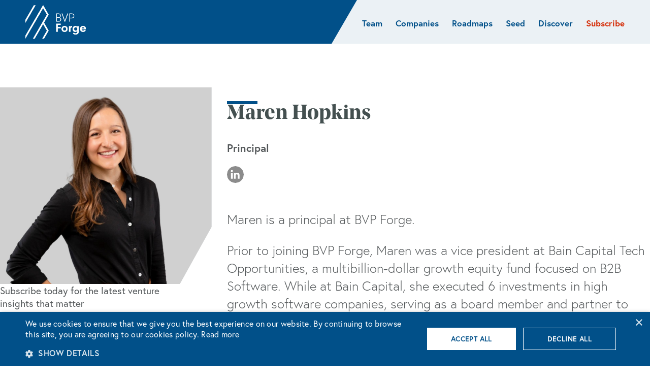

--- FILE ---
content_type: text/html; charset=UTF-8
request_url: https://www.bvp.com/forge/team/maren-hopkins/
body_size: 7703
content:
<!DOCTYPE html>
<html class="no-js" lang="en-US">
	<head>
				<meta http-equiv=" content-type" content="text/html; charset=utf-8" />
		<meta charset="UTF-8" />
		<meta name="viewport" content="width=device-width, initial-scale=1" />
		<meta name="facebook-domain-verification" content="b5q4mgqykikx3kgsyvtsno4tkg0jel" />
		<meta name="google-site-verification" content="jYon7X7bHHuxMfdTV0PD1MWwk6a1naQ68zhgT7sYPys" />
				<meta name="keywords" content="" />
			<meta name="copyright" content="© Bessemer Venture Partners" />
		<script type="text/javascript" charset="UTF-8" src="//cdn.cookie-script.com/s/9126717b12d3ae1932c5b981bb28395f.js"></script>
		<script>
			var expose = {};
			var app = app || {};
			app.permalink = 'https://www.bvp.com/forge/team/maren-hopkins';
			app.markdown = expose;
			app.searchPath = "/search.json";
			app.searchCacheSeconds = 3600;
			app.submitTrackingEvents = [];
			app.clickTrackingEvents = [];
					app.submitTrackingEvents.push({target: 'header form.subscribe', fn: function() { window.fathom.trackGoal('BIPL4JI2', 0);; }});
					app.submitTrackingEvents.push({target: 'footer form.subscribe', fn: function() { window.fathom.trackGoal('HCOBGII1', 0);; }});
					app.submitTrackingEvents.push({target: 'main form.subscribe', fn: function() { window.fathom.trackGoal('52X4YNNA', 0);; }});
					app.clickTrackingEvents.push({target: '.single-post .download a', fn: function() { window.fathom.trackGoal('MEGP2GQG', 0);; }});
		</script>
		<link rel="stylesheet" href="https://use.typekit.net/dss5gtl.css" /><meta name='robots' content='index, follow, max-image-preview:large, max-snippet:-1, max-video-preview:-1' />

	<!-- This site is optimized with the Yoast SEO Premium plugin v26.5 (Yoast SEO v26.5) - https://yoast.com/wordpress/plugins/seo/ -->
	<title>Maren Hopkins - Bessemer Venture Partners</title>
	<meta name="description" content="Maren is a principal at BVP Forge, which is the unique combination of a private equity firm for growth-oriented, self-sustaining businesses paired with access to BVP’s renowned venture platform." />
	<link rel="canonical" href="https://www.bvp.com/forge/team/maren-hopkins" />
	<meta property="og:locale" content="en_US" />
	<meta property="og:type" content="article" />
	<meta property="og:title" content="Maren Hopkins" />
	<meta property="og:description" content="Maren is a principal at BVP Forge, which is the unique combination of a private equity firm for growth-oriented, self-sustaining businesses paired with access to BVP’s renowned venture platform." />
	<meta property="og:url" content="https://www.bvp.com/forge/team/maren-hopkins" />
	<meta property="og:site_name" content="Bessemer Venture Partners" />
	<meta property="article:modified_time" content="2025-07-09T23:18:36+00:00" />
	<meta property="og:image" content="https://www.bvp.com/assets/uploads/2022/12/forge-team-maren-hopkins.jpg" />
	<meta property="og:image:width" content="1300" />
	<meta property="og:image:height" content="1200" />
	<meta property="og:image:type" content="image/jpeg" />
	<meta name="twitter:card" content="summary_large_image" />
	<meta name="twitter:site" content="@BessemerVP" />
	<script type="application/ld+json" class="yoast-schema-graph">{"@context":"https://schema.org","@graph":[{"@type":"WebPage","@id":"https://www.bvp.com/forge/team/maren-hopkins","url":"https://www.bvp.com/forge/team/maren-hopkins","name":"Maren Hopkins - Bessemer Venture Partners","isPartOf":{"@id":"https://www.bvp.com/#website"},"primaryImageOfPage":{"@id":"https://www.bvp.com/forge/team/maren-hopkins#primaryimage"},"image":{"@id":"https://www.bvp.com/forge/team/maren-hopkins#primaryimage"},"thumbnailUrl":"https://www.bvp.com/assets/uploads/2022/12/forge-team-maren-hopkins.jpg","datePublished":"2022-12-20T19:56:24+00:00","dateModified":"2025-07-09T23:18:36+00:00","description":"Maren is a principal at BVP Forge, which is the unique combination of a private equity firm for growth-oriented, self-sustaining businesses paired with access to BVP’s renowned venture platform.","breadcrumb":{"@id":"https://www.bvp.com/forge/team/maren-hopkins#breadcrumb"},"inLanguage":"en-US","potentialAction":[{"@type":"ReadAction","target":["https://www.bvp.com/forge/team/maren-hopkins"]}]},{"@type":"ImageObject","inLanguage":"en-US","@id":"https://www.bvp.com/forge/team/maren-hopkins#primaryimage","url":"https://www.bvp.com/assets/uploads/2022/12/forge-team-maren-hopkins.jpg","contentUrl":"https://www.bvp.com/assets/uploads/2022/12/forge-team-maren-hopkins.jpg","width":1300,"height":1200,"caption":"Headshot of woman"},{"@type":"BreadcrumbList","@id":"https://www.bvp.com/forge/team/maren-hopkins#breadcrumb","itemListElement":[{"@type":"ListItem","position":1,"name":"Home","item":"https://www.bvp.com/"},{"@type":"ListItem","position":2,"name":"Maren Hopkins"}]},{"@type":"WebSite","@id":"https://www.bvp.com/#website","url":"https://www.bvp.com/","name":"Bessemer Venture Partners","description":"","publisher":{"@id":"https://www.bvp.com/#organization"},"potentialAction":[{"@type":"SearchAction","target":{"@type":"EntryPoint","urlTemplate":"https://www.bvp.com/?s={search_term_string}"},"query-input":{"@type":"PropertyValueSpecification","valueRequired":true,"valueName":"search_term_string"}}],"inLanguage":"en-US"},{"@type":"Organization","@id":"https://www.bvp.com/#organization","name":"Bessemer Venture Partners","url":"https://www.bvp.com/","logo":{"@type":"ImageObject","inLanguage":"en-US","@id":"https://www.bvp.com/#/schema/logo/image/","url":"https://www.bvp.com/assets/uploads/legacy-site/l/logo.png","contentUrl":"https://www.bvp.com/assets/uploads/legacy-site/l/logo.png","width":308,"height":132,"caption":"Bessemer Venture Partners"},"image":{"@id":"https://www.bvp.com/#/schema/logo/image/"},"sameAs":["https://x.com/BessemerVP","https://www.linkedin.com/company/bessemer-venture-partners","https://www.instagram.com/bessemer.venture.partners/","https://www.youtube.com/c/BessemerVenturePartners"]}]}</script>
	<!-- / Yoast SEO Premium plugin. -->


<link rel='dns-prefetch' href='//cdn.usefathom.com' />
<link rel='dns-prefetch' href='//cdnjs.cloudflare.com' />
<link rel="alternate" title="oEmbed (JSON)" type="application/json+oembed" href="https://www.bvp.com/wp-json/oembed/1.0/embed?url=https%3A%2F%2Feditor.bvp.com%2Fforge%2Fteam%2Fmaren-hopkins" />
<link rel="alternate" title="oEmbed (XML)" type="text/xml+oembed" href="https://www.bvp.com/wp-json/oembed/1.0/embed?url=https%3A%2F%2Feditor.bvp.com%2Fforge%2Fteam%2Fmaren-hopkins&#038;format=xml" />
<style id='wp-img-auto-sizes-contain-inline-css' type='text/css'>
img:is([sizes=auto i],[sizes^="auto," i]){contain-intrinsic-size:3000px 1500px}
/*# sourceURL=wp-img-auto-sizes-contain-inline-css */
</style>
<style id='wp-block-library-inline-css' type='text/css'>
:root{--wp-block-synced-color:#7a00df;--wp-block-synced-color--rgb:122,0,223;--wp-bound-block-color:var(--wp-block-synced-color);--wp-editor-canvas-background:#ddd;--wp-admin-theme-color:#007cba;--wp-admin-theme-color--rgb:0,124,186;--wp-admin-theme-color-darker-10:#006ba1;--wp-admin-theme-color-darker-10--rgb:0,107,160.5;--wp-admin-theme-color-darker-20:#005a87;--wp-admin-theme-color-darker-20--rgb:0,90,135;--wp-admin-border-width-focus:2px}@media (min-resolution:192dpi){:root{--wp-admin-border-width-focus:1.5px}}.wp-element-button{cursor:pointer}:root .has-very-light-gray-background-color{background-color:#eee}:root .has-very-dark-gray-background-color{background-color:#313131}:root .has-very-light-gray-color{color:#eee}:root .has-very-dark-gray-color{color:#313131}:root .has-vivid-green-cyan-to-vivid-cyan-blue-gradient-background{background:linear-gradient(135deg,#00d084,#0693e3)}:root .has-purple-crush-gradient-background{background:linear-gradient(135deg,#34e2e4,#4721fb 50%,#ab1dfe)}:root .has-hazy-dawn-gradient-background{background:linear-gradient(135deg,#faaca8,#dad0ec)}:root .has-subdued-olive-gradient-background{background:linear-gradient(135deg,#fafae1,#67a671)}:root .has-atomic-cream-gradient-background{background:linear-gradient(135deg,#fdd79a,#004a59)}:root .has-nightshade-gradient-background{background:linear-gradient(135deg,#330968,#31cdcf)}:root .has-midnight-gradient-background{background:linear-gradient(135deg,#020381,#2874fc)}:root{--wp--preset--font-size--normal:16px;--wp--preset--font-size--huge:42px}.has-regular-font-size{font-size:1em}.has-larger-font-size{font-size:2.625em}.has-normal-font-size{font-size:var(--wp--preset--font-size--normal)}.has-huge-font-size{font-size:var(--wp--preset--font-size--huge)}.has-text-align-center{text-align:center}.has-text-align-left{text-align:left}.has-text-align-right{text-align:right}.has-fit-text{white-space:nowrap!important}#end-resizable-editor-section{display:none}.aligncenter{clear:both}.items-justified-left{justify-content:flex-start}.items-justified-center{justify-content:center}.items-justified-right{justify-content:flex-end}.items-justified-space-between{justify-content:space-between}.screen-reader-text{border:0;clip-path:inset(50%);height:1px;margin:-1px;overflow:hidden;padding:0;position:absolute;width:1px;word-wrap:normal!important}.screen-reader-text:focus{background-color:#ddd;clip-path:none;color:#444;display:block;font-size:1em;height:auto;left:5px;line-height:normal;padding:15px 23px 14px;text-decoration:none;top:5px;width:auto;z-index:100000}html :where(.has-border-color){border-style:solid}html :where([style*=border-top-color]){border-top-style:solid}html :where([style*=border-right-color]){border-right-style:solid}html :where([style*=border-bottom-color]){border-bottom-style:solid}html :where([style*=border-left-color]){border-left-style:solid}html :where([style*=border-width]){border-style:solid}html :where([style*=border-top-width]){border-top-style:solid}html :where([style*=border-right-width]){border-right-style:solid}html :where([style*=border-bottom-width]){border-bottom-style:solid}html :where([style*=border-left-width]){border-left-style:solid}html :where(img[class*=wp-image-]){height:auto;max-width:100%}:where(figure){margin:0 0 1em}html :where(.is-position-sticky){--wp-admin--admin-bar--position-offset:var(--wp-admin--admin-bar--height,0px)}@media screen and (max-width:600px){html :where(.is-position-sticky){--wp-admin--admin-bar--position-offset:0px}}

/*# sourceURL=wp-block-library-inline-css */
</style><style id='global-styles-inline-css' type='text/css'>
:root{--wp--preset--aspect-ratio--square: 1;--wp--preset--aspect-ratio--4-3: 4/3;--wp--preset--aspect-ratio--3-4: 3/4;--wp--preset--aspect-ratio--3-2: 3/2;--wp--preset--aspect-ratio--2-3: 2/3;--wp--preset--aspect-ratio--16-9: 16/9;--wp--preset--aspect-ratio--9-16: 9/16;--wp--preset--color--black: #000000;--wp--preset--color--cyan-bluish-gray: #abb8c3;--wp--preset--color--white: #ffffff;--wp--preset--color--pale-pink: #f78da7;--wp--preset--color--vivid-red: #cf2e2e;--wp--preset--color--luminous-vivid-orange: #ff6900;--wp--preset--color--luminous-vivid-amber: #fcb900;--wp--preset--color--light-green-cyan: #7bdcb5;--wp--preset--color--vivid-green-cyan: #00d084;--wp--preset--color--pale-cyan-blue: #8ed1fc;--wp--preset--color--vivid-cyan-blue: #0693e3;--wp--preset--color--vivid-purple: #9b51e0;--wp--preset--gradient--vivid-cyan-blue-to-vivid-purple: linear-gradient(135deg,rgb(6,147,227) 0%,rgb(155,81,224) 100%);--wp--preset--gradient--light-green-cyan-to-vivid-green-cyan: linear-gradient(135deg,rgb(122,220,180) 0%,rgb(0,208,130) 100%);--wp--preset--gradient--luminous-vivid-amber-to-luminous-vivid-orange: linear-gradient(135deg,rgb(252,185,0) 0%,rgb(255,105,0) 100%);--wp--preset--gradient--luminous-vivid-orange-to-vivid-red: linear-gradient(135deg,rgb(255,105,0) 0%,rgb(207,46,46) 100%);--wp--preset--gradient--very-light-gray-to-cyan-bluish-gray: linear-gradient(135deg,rgb(238,238,238) 0%,rgb(169,184,195) 100%);--wp--preset--gradient--cool-to-warm-spectrum: linear-gradient(135deg,rgb(74,234,220) 0%,rgb(151,120,209) 20%,rgb(207,42,186) 40%,rgb(238,44,130) 60%,rgb(251,105,98) 80%,rgb(254,248,76) 100%);--wp--preset--gradient--blush-light-purple: linear-gradient(135deg,rgb(255,206,236) 0%,rgb(152,150,240) 100%);--wp--preset--gradient--blush-bordeaux: linear-gradient(135deg,rgb(254,205,165) 0%,rgb(254,45,45) 50%,rgb(107,0,62) 100%);--wp--preset--gradient--luminous-dusk: linear-gradient(135deg,rgb(255,203,112) 0%,rgb(199,81,192) 50%,rgb(65,88,208) 100%);--wp--preset--gradient--pale-ocean: linear-gradient(135deg,rgb(255,245,203) 0%,rgb(182,227,212) 50%,rgb(51,167,181) 100%);--wp--preset--gradient--electric-grass: linear-gradient(135deg,rgb(202,248,128) 0%,rgb(113,206,126) 100%);--wp--preset--gradient--midnight: linear-gradient(135deg,rgb(2,3,129) 0%,rgb(40,116,252) 100%);--wp--preset--font-size--small: 14px;--wp--preset--font-size--medium: 20px;--wp--preset--font-size--large: 26px;--wp--preset--font-size--x-large: 42px;--wp--preset--font-size--normal: 15px;--wp--preset--font-size--huge: 54px;--wp--preset--spacing--20: 0.44rem;--wp--preset--spacing--30: 0.67rem;--wp--preset--spacing--40: 1rem;--wp--preset--spacing--50: 1.5rem;--wp--preset--spacing--60: 2.25rem;--wp--preset--spacing--70: 3.38rem;--wp--preset--spacing--80: 5.06rem;--wp--preset--shadow--natural: 6px 6px 9px rgba(0, 0, 0, 0.2);--wp--preset--shadow--deep: 12px 12px 50px rgba(0, 0, 0, 0.4);--wp--preset--shadow--sharp: 6px 6px 0px rgba(0, 0, 0, 0.2);--wp--preset--shadow--outlined: 6px 6px 0px -3px rgb(255, 255, 255), 6px 6px rgb(0, 0, 0);--wp--preset--shadow--crisp: 6px 6px 0px rgb(0, 0, 0);}:where(.is-layout-flex){gap: 0.5em;}:where(.is-layout-grid){gap: 0.5em;}body .is-layout-flex{display: flex;}.is-layout-flex{flex-wrap: wrap;align-items: center;}.is-layout-flex > :is(*, div){margin: 0;}body .is-layout-grid{display: grid;}.is-layout-grid > :is(*, div){margin: 0;}:where(.wp-block-columns.is-layout-flex){gap: 2em;}:where(.wp-block-columns.is-layout-grid){gap: 2em;}:where(.wp-block-post-template.is-layout-flex){gap: 1.25em;}:where(.wp-block-post-template.is-layout-grid){gap: 1.25em;}.has-black-color{color: var(--wp--preset--color--black) !important;}.has-cyan-bluish-gray-color{color: var(--wp--preset--color--cyan-bluish-gray) !important;}.has-white-color{color: var(--wp--preset--color--white) !important;}.has-pale-pink-color{color: var(--wp--preset--color--pale-pink) !important;}.has-vivid-red-color{color: var(--wp--preset--color--vivid-red) !important;}.has-luminous-vivid-orange-color{color: var(--wp--preset--color--luminous-vivid-orange) !important;}.has-luminous-vivid-amber-color{color: var(--wp--preset--color--luminous-vivid-amber) !important;}.has-light-green-cyan-color{color: var(--wp--preset--color--light-green-cyan) !important;}.has-vivid-green-cyan-color{color: var(--wp--preset--color--vivid-green-cyan) !important;}.has-pale-cyan-blue-color{color: var(--wp--preset--color--pale-cyan-blue) !important;}.has-vivid-cyan-blue-color{color: var(--wp--preset--color--vivid-cyan-blue) !important;}.has-vivid-purple-color{color: var(--wp--preset--color--vivid-purple) !important;}.has-black-background-color{background-color: var(--wp--preset--color--black) !important;}.has-cyan-bluish-gray-background-color{background-color: var(--wp--preset--color--cyan-bluish-gray) !important;}.has-white-background-color{background-color: var(--wp--preset--color--white) !important;}.has-pale-pink-background-color{background-color: var(--wp--preset--color--pale-pink) !important;}.has-vivid-red-background-color{background-color: var(--wp--preset--color--vivid-red) !important;}.has-luminous-vivid-orange-background-color{background-color: var(--wp--preset--color--luminous-vivid-orange) !important;}.has-luminous-vivid-amber-background-color{background-color: var(--wp--preset--color--luminous-vivid-amber) !important;}.has-light-green-cyan-background-color{background-color: var(--wp--preset--color--light-green-cyan) !important;}.has-vivid-green-cyan-background-color{background-color: var(--wp--preset--color--vivid-green-cyan) !important;}.has-pale-cyan-blue-background-color{background-color: var(--wp--preset--color--pale-cyan-blue) !important;}.has-vivid-cyan-blue-background-color{background-color: var(--wp--preset--color--vivid-cyan-blue) !important;}.has-vivid-purple-background-color{background-color: var(--wp--preset--color--vivid-purple) !important;}.has-black-border-color{border-color: var(--wp--preset--color--black) !important;}.has-cyan-bluish-gray-border-color{border-color: var(--wp--preset--color--cyan-bluish-gray) !important;}.has-white-border-color{border-color: var(--wp--preset--color--white) !important;}.has-pale-pink-border-color{border-color: var(--wp--preset--color--pale-pink) !important;}.has-vivid-red-border-color{border-color: var(--wp--preset--color--vivid-red) !important;}.has-luminous-vivid-orange-border-color{border-color: var(--wp--preset--color--luminous-vivid-orange) !important;}.has-luminous-vivid-amber-border-color{border-color: var(--wp--preset--color--luminous-vivid-amber) !important;}.has-light-green-cyan-border-color{border-color: var(--wp--preset--color--light-green-cyan) !important;}.has-vivid-green-cyan-border-color{border-color: var(--wp--preset--color--vivid-green-cyan) !important;}.has-pale-cyan-blue-border-color{border-color: var(--wp--preset--color--pale-cyan-blue) !important;}.has-vivid-cyan-blue-border-color{border-color: var(--wp--preset--color--vivid-cyan-blue) !important;}.has-vivid-purple-border-color{border-color: var(--wp--preset--color--vivid-purple) !important;}.has-vivid-cyan-blue-to-vivid-purple-gradient-background{background: var(--wp--preset--gradient--vivid-cyan-blue-to-vivid-purple) !important;}.has-light-green-cyan-to-vivid-green-cyan-gradient-background{background: var(--wp--preset--gradient--light-green-cyan-to-vivid-green-cyan) !important;}.has-luminous-vivid-amber-to-luminous-vivid-orange-gradient-background{background: var(--wp--preset--gradient--luminous-vivid-amber-to-luminous-vivid-orange) !important;}.has-luminous-vivid-orange-to-vivid-red-gradient-background{background: var(--wp--preset--gradient--luminous-vivid-orange-to-vivid-red) !important;}.has-very-light-gray-to-cyan-bluish-gray-gradient-background{background: var(--wp--preset--gradient--very-light-gray-to-cyan-bluish-gray) !important;}.has-cool-to-warm-spectrum-gradient-background{background: var(--wp--preset--gradient--cool-to-warm-spectrum) !important;}.has-blush-light-purple-gradient-background{background: var(--wp--preset--gradient--blush-light-purple) !important;}.has-blush-bordeaux-gradient-background{background: var(--wp--preset--gradient--blush-bordeaux) !important;}.has-luminous-dusk-gradient-background{background: var(--wp--preset--gradient--luminous-dusk) !important;}.has-pale-ocean-gradient-background{background: var(--wp--preset--gradient--pale-ocean) !important;}.has-electric-grass-gradient-background{background: var(--wp--preset--gradient--electric-grass) !important;}.has-midnight-gradient-background{background: var(--wp--preset--gradient--midnight) !important;}.has-small-font-size{font-size: var(--wp--preset--font-size--small) !important;}.has-medium-font-size{font-size: var(--wp--preset--font-size--medium) !important;}.has-large-font-size{font-size: var(--wp--preset--font-size--large) !important;}.has-x-large-font-size{font-size: var(--wp--preset--font-size--x-large) !important;}
/*# sourceURL=global-styles-inline-css */
</style>

<style id='classic-theme-styles-inline-css' type='text/css'>
/*! This file is auto-generated */
.wp-block-button__link{color:#fff;background-color:#32373c;border-radius:9999px;box-shadow:none;text-decoration:none;padding:calc(.667em + 2px) calc(1.333em + 2px);font-size:1.125em}.wp-block-file__button{background:#32373c;color:#fff;text-decoration:none}
/*# sourceURL=/wp-includes/css/classic-themes.min.css */
</style>
<link rel='stylesheet' id='reset-css' href='https://www.bvp.com/assets/themes/bvp-24/css/reset.css?ver=8.1' media='all' />
<link rel='stylesheet' id='slick-css' href='https://cdnjs.cloudflare.com/ajax/libs/slick-carousel/1.8.1/slick.css?ver=1.8.1' media='all' />
<link rel='stylesheet' id='slick-theme-css' href='https://cdnjs.cloudflare.com/ajax/libs/slick-carousel/1.8.1/slick-theme.min.css?ver=1.8.1' media='all' />
<link rel='stylesheet' id='flexslider-css' href='https://www.bvp.com/assets/themes/bvp-24/js/flexslider-2.7.2.css?ver=2.7.2' media='all' />
<link rel='stylesheet' id='pretty-photo-css' href='https://www.bvp.com/assets/themes/bvp-24/js/lib/prettyPhoto/css/prettyPhoto.css?ver=2.226' media='all' />
<link rel='stylesheet' id='animated-hamburger-css' href='https://www.bvp.com/assets/themes/bvp-24/css/animated-hamburger.css?ver=2.226' media='all' />
<link rel='stylesheet' id='theme-std-css' href='https://www.bvp.com/assets/themes/bvp-24/style.css?ver=1.0' media='all' />
<link rel='stylesheet' id='theme-custom-css' href='https://www.bvp.com/assets/themes/bvp-24/css/site.css?ver=2.226' media='all' />
<link rel='stylesheet' id='mailchimp-std-css' href='https://www.bvp.com/assets/themes/bvp-24/css/classic-10_7.css?ver=2.226' media='all' />
<link rel='stylesheet' id='mailchimp-modifications-css' href='https://www.bvp.com/assets/themes/bvp-24/css/mailchimp-insights-form.css?ver=2.226' media='all' />
<script type="text/javascript" src="https://cdn.usefathom.com/script.js" id="fathom-snippet-js" defer="defer" data-wp-strategy="defer" data-site="PTCJPNMJ"   data-no-minify></script>
<script type="text/javascript" src="https://www.bvp.com/wp-includes/js/jquery/jquery.min.js?ver=3.7.1" id="jquery-core-js"></script>
<script type="text/javascript" src="https://www.bvp.com/wp-includes/js/jquery/jquery-migrate.min.js?ver=3.4.1" id="jquery-migrate-js"></script>
<script type="text/javascript" src="https://cdnjs.cloudflare.com/ajax/libs/js-cookie/2.2.1/js.cookie.min.js?ver=2.2.1" id="jquery-cookie-js"></script>
<script type="text/javascript" src="https://www.bvp.com/assets/themes/bvp-24/js/lib/conditionizr-4.4.0.min.js?ver=4.4.0" id="conditionizer-js"></script>
<script type="text/javascript" src="https://www.bvp.com/assets/themes/bvp-24/js/lib/modernizr-2.7.1.min.js?ver=2.7.1" id="modernizer-js"></script>
<script type="text/javascript" src="https://www.bvp.com/assets/themes/bvp-24/js/jquery.doubletaptogo.js?ver=2.226" id="doubletaptogo-js"></script>
<script type="text/javascript" src="https://www.bvp.com/assets/themes/bvp-24/js/site.js?ver=2.226" id="themescripts-js"></script>
<script type="text/javascript" src="https://www.bvp.com/assets/themes/bvp-24/js/lib/detectmobilebrowser.js?ver=2.226" id="detectmobile-js"></script>
<script type="text/javascript" src="https://www.bvp.com/assets/themes/bvp-24/js/lib/prettyPhoto/js/jquery.prettyPhoto-dev.js?ver=2.226" id="pretty-photo-js"></script>
<script type="text/javascript" src="https://www.bvp.com/assets/themes/bvp-24/js/jquery.lowfloat.js?ver=2.226" id="lowfloat-js"></script>
<script type="text/javascript" src="https://www.bvp.com/assets/themes/bvp-24/js/jquery.flexslider-flex-mod-keyup-fix.js?ver=3.0" id="flexslider-js"></script>
<link rel="https://api.w.org/" href="https://www.bvp.com/wp-json/" />				
	</head>
	<body class="wp-singular forge_team-template-default single single-forge_team postid-13782 wp-theme-bvp-24 forge_team team modular-page maren-hopkins">
		<div id="scroll-detector"></div>
				
		<header class="header forge_team team modular-page" role="banner">
			<a class="skip-nav" href="#page_top" tabindex="1">Skip To Content</a>			<div class="logo-container with-menu">
				<div class="left">
						<a href="https://www.bvp.com/forge" class="logo" tabindex="2"><img src="https://www.bvp.com/assets/themes/bvp-24/img/clear.gif" alt="Forge" class="logo-img" style="height: 66px; width: 118.5px; background-image: url('https://www.bvp.com/assets/uploads/2023/09/forge-logo-white.png');"></a>				</div>
						<nav class="main" role="navigation">
			<span class="c-hamburger c-hamburger--htx narrow-menu-only" tabindex="3" aria-label="Toggle menu" role="button"><span>Toggle menu</span></span>
			<ul class="dropdown full">
						<li class="menu-item publish "><span><a href="https://www.bvp.com/team"><span>Team</span></a></span></li>
						<li class="menu-item publish "><span><a href="https://www.bvp.com/companies"><span>Companies</span></a></span></li>
						<li class="menu-item parent-menu-item publish  narrow"><span><a tabindex="-1"><span>Roadmaps</span></a><div class="sub-menu-container"><a class="close-subnav" tabindex="0"><span class="screen-reader">Close Sub Nav</span></a>
							<ul class="sub-menu">
									<li class="menu-item publish "><span>	<a href="https://www.bvp.com/ai"><span>AI  &amp; ML</span></a>	</span></li>
									<li class="menu-item publish "><span>	<a href="/companies?filter=portfolio-roadmap&value=biotech#portfolio"><span>Biotech</span></a>	</span></li>
									<li class="menu-item publish "><span>	<a href="/atlas?filter=roadmap&value=cloud#filters"><span>Cloud</span></a>	</span></li>
									<li class="menu-item publish "><span>	<a href="https://www.bvp.com/consumer"><span>Consumer</span></a>	</span></li>
									<li class="menu-item publish "><span>	<a href="https://www.bvp.com/cybersecurity"><span>Cybersecurity</span></a>	</span></li>
									<li class="menu-item publish "><span>	<a href="https://www.bvp.com/crypto-and-web3"><span>Crypto</span></a>	</span></li>
									<li class="menu-item publish "><span>	<a href="https://www.bvp.com/data"><span>Data</span></a>	</span></li>
							</ul>
							<ul class="sub-menu">
									<li class="menu-item publish "><span>	<a href="https://www.bvp.com/deep-tech"><span>Deep tech</span></a>	</span></li>
									<li class="menu-item publish "><span>	<a href="/atlas?filter=roadmap&value=developer#filters"><span>Developer</span></a>	</span></li>
									<li class="menu-item publish "><span>	<a href="/companies?filter=portfolio-roadmap&value=fintech#portfolio"><span>Fintech</span></a>	</span></li>
									<li class="menu-item publish "><span>	<a href="/atlas?filter=roadmap&value=healthcare#filters"><span>Healthcare</span></a>	</span></li>
									<li class="menu-item publish "><span>	<a href="/companies?filter=portfolio-roadmap&value=marketplaces#portfolio"><span>Marketplaces</span></a>	</span></li>
									<li class="menu-item publish "><span>	<a href="/atlas?filter=roadmap&value=vertical-software#filters"><span>Vertical software</span></a>	</span></li>
							</ul></div></span>
						</li>
						<li class="menu-item publish "><span><a href="https://www.bvp.com/early-stage"><span>Seed</span></a></span></li>
						<li class="menu-item parent-menu-item publish "><span><a tabindex="-1"><span>Discover</span></a><div class="sub-menu-container"><a class="close-subnav" tabindex="0"><span class="screen-reader">Close Sub Nav</span></a>
							<ul class="sub-menu">
									<li class="menu-item publish "><span><span class="column-title">About</span>	</span></li>
									<li class="menu-item publish "><span>	<a href="https://www.bvp.com/philosophy"><span>Philosophy</span></a>	</span></li>
									<li class="menu-item publish "><span>	<a href="https://www.bvp.com/memos"><span>Memos</span></a>	</span></li>
									<li class="menu-item publish "><span>	<a href="https://www.bvp.com/anti-portfolio"><span>Anti-Portfolio</span></a>	</span></li>
									<li class="menu-item publish "><span>	<a href="https://www.bvp.com/contact"><span>Contact</span></a>	</span></li>
							</ul>
							<ul class="sub-menu">
									<li class="menu-item publish "><span><span class="column-title">Insights</span>	</span></li>
									<li class="menu-item publish "><span>	<a href="https://www.bvp.com/atlas"><span>Atlas</span></a>	</span></li>
									<li class="menu-item publish "><span>	<a href="https://www.bvp.com/news"><span>News</span></a>	</span></li>
									<li class="menu-item publish "><span>	<a href="https://www.bvp.com/everything-everywhere-all-ai-book"><span>AI insights</span></a>	</span></li>
									<li class="menu-item publish "><span>	<a href="https://www.bvp.com/heart-of-healthcare"><span>Heart of Healthcare</span></a>	</span></li>
							</ul>
							<ul class="sub-menu">
									<li class="menu-item publish "><span><span class="column-title">Resources</span>	</span></li>
									<li class="menu-item publish "><span>	<a href="https://cloudindex.bvp.com/" target="_blank"><span>Cloud Index</span></a>	</span></li>
									<li class="menu-item publish "><span>	<a href="https://www.bvp.com/strive"><span>STRIVE</span></a>	</span></li>
									<li class="menu-item publish "><span>	<a href="https://jobs.bvp.com/jobs" target="_blank"><span>Portfolio careers</span></a>	</span></li>
									<li class="menu-item publish "><span>	<a href="https://www.bvp.com/subscribe"><span>Subscribe</span></a>	</span></li>
							</ul>
							<ul class="sub-menu">
									<li class="menu-item publish "><span><span class="column-title">Global</span>	</span></li>
									<li class="menu-item publish "><span>	<a href="https://www.bvp.com/europe"><span>Europe</span></a>	</span></li>
									<li class="menu-item publish "><span>	<a href="https://www.bvp.com/israel"><span>Israel</span></a>	</span></li>
							</ul>
							<ul class="sub-menu">
									<li class="menu-item publish "><span><span class="column-title">Funds</span>	</span></li>
									<li class="menu-item publish "><span>	<a href="/news/expanding-opportunities-with-3-85-billion-for-early-stage-investments"><span>Flagship</span></a>	</span></li>
									<li class="menu-item publish "><span>	<a href="https://www.bvp.com/growth"><span>Growth</span></a>	</span></li>
									<li class="menu-item publish "><span>	<a href="https://www.bvp.com/india"><span>India</span></a>	</span></li>
									<li class="menu-item publish "><span>	<a href="https://www.bvp.com/forge" target="_blank"><span>BVP Forge</span></a>	</span></li>
							</ul></div></span>
						</li>
						<li class="menu-item publish red"><span><a href="/subscribe"><span>Subscribe</span></a></span></li>
			</ul>
		</nav>
			</div>
		</header>
		<a id="page_top"></a>
		<main class="forge_team team modular-page" style="--module-count: 30;">
			<div class="content-wrapper"><section class="module module_new module_team-bio left-right" style="--zindex-level:5;">
	<div class="module__background">
		<div class="module__content">
			<div class="bio-photo">
				<img src="https://www.bvp.com/assets/themes/bvp-24/img/clear-560x520.gif" class="bio-photo" alt="Photo of Maren Hopkins, Principal"  style="background-image: url('https://www.bvp.com/assets/uploads/2022/12/forge-team-maren-hopkins-1120x1040.jpg');" />
					<div class="subscribe-area area-with-heading">
						<div class="heading">Subscribe today for the latest venture insights that matter</div>
						<div class="subscribe-form-area">
							
<form method="post" action="https://bvp.us20.list-manage.com/subscribe/post-json?u=7e65566045b7fe0c37c9793af&id=768945e9e7&c=?" class="subscribe ajax-submit" data-thank-you-message="" data-redirect-to="">
	<label><span>Email (required): </span><input type="email" placeholder="Email Address" data-original-placeholder="Email Address" name="EMAIL" required="required" /></label><div style="position: absolute; left: -5000px;" aria-hidden="true"><label><span>Do not fill in (spam control): </span><input type="text" name="b_7e65566045b7fe0c37c9793af_768945e9e7" tabindex="-1" value="" /></label></div><input type="submit" value="Subscribe" name="subscribe" />
	<input type="hidden" class="form-source" name="MMERGE9" value="https://www.bvp.com/forge/team/maren-hopkins" />
	<input type="hidden" value="" name="UTMSOURCE" />
	<input type="hidden" value="" name="UTMCAMP" />
	<input type="hidden" value="" name="UTMMEDIUM" />
	<input type="hidden" value="" name="UTMTERM" />
	<input type="hidden" value="" name="UTMCONTENT" />
</form>						</div>
					</div>
			</div>
			<div class="bio-details">
				<h1>Maren Hopkins</h1>
				<div class="role">Principal</div>
					<ul class="social">
							<li><a href="https://www.linkedin.com/in/maren-hopkins/" target="_blank" class="social-icon linkedin"><img src="https://www.bvp.com/assets/themes/bvp-24/img/share-icon-linkedin.svg" alt="LinkedIn icon" /></a></li>					</ul>
					<div class="subscribe-area area-with-heading">
						<div class="heading">Subscribe today for the latest venture insights that matter</div>
						<div class="subscribe-form-area">
							
<form method="post" action="https://bvp.us20.list-manage.com/subscribe/post-json?u=7e65566045b7fe0c37c9793af&id=768945e9e7&c=?" class="subscribe ajax-submit" data-thank-you-message="" data-redirect-to="">
	<label><span>Email (required): </span><input type="email" placeholder="Email Address" data-original-placeholder="Email Address" name="EMAIL" required="required" /></label><div style="position: absolute; left: -5000px;" aria-hidden="true"><label><span>Do not fill in (spam control): </span><input type="text" name="b_7e65566045b7fe0c37c9793af_768945e9e7" tabindex="-1" value="" /></label></div><input type="submit" value="Subscribe" name="subscribe" />
	<input type="hidden" class="form-source" name="MMERGE9" value="https://www.bvp.com/forge/team/maren-hopkins" />
	<input type="hidden" value="" name="UTMSOURCE" />
	<input type="hidden" value="" name="UTMCAMP" />
	<input type="hidden" value="" name="UTMMEDIUM" />
	<input type="hidden" value="" name="UTMTERM" />
	<input type="hidden" value="" name="UTMCONTENT" />
</form>						</div>
					</div>
			</div>
			<div class="biography">				<div class="bio-text">
					<h2 class="screen-reader">Biography</h2>
					<p class="ai-optimize-6 ai-optimize-introduction">Maren is a principal at BVP Forge.</p>
<p class="ai-optimize-7">Prior to joining BVP Forge, Maren was a vice president at Bain Capital Tech Opportunities, a multibillion-dollar growth equity fund focused on B2B Software. While at Bain Capital, she executed 6 investments in high growth software companies, serving as a board member and partner to management teams to support strategic initiatives.</p>
<p class="ai-optimize-8">Before joining Bain Capital, Maren worked in Morgan Stanley’s technology group in Menlo Park. Earlier in her career, she was a product manager at Microsoft managing New Product Introduction for various new product launches.</p>
<p class="ai-optimize-9">Maren graduated with honors with a B.S. in Mechanical Engineering and B.A. in Economics from Yale University and an MBA from Harvard Business School, where she was a Baker Scholar.</p>
<p class="ai-optimize-10">In her free time, she can be found logging powder days on the mountain, training for her next triathlon in Marin, or taste testing the newest bakery in San Francisco. She also serves on the Next Gen Board of the Boys and Girls Club of San Francisco and is an avid supporter of high impact Women in STEM initiatives.</p>				</div>
			</div>
		</div>
	</div>
</section>
			</div>
		</main><footer class="site-footer">
		<section class="subscribe-form" id="footer-subscription-form">
			<div class="content">
				<h2>Subscribe to Atlas</h2>
				<p>Venture insights that matter</p>
				
<form method="post" action="https://bvp.us20.list-manage.com/subscribe/post-json?u=7e65566045b7fe0c37c9793af&id=768945e9e7&c=?" class="subscribe ajax-submit" data-thank-you-message="" data-redirect-to="">
	<label><span>Email (required): </span><input type="email" placeholder="Enter Email Address" data-original-placeholder="Enter Email Address" name="EMAIL" required="required" /></label><div style="position: absolute; left: -5000px;" aria-hidden="true"><label><span>Do not fill in (spam control): </span><input type="text" name="b_7e65566045b7fe0c37c9793af_768945e9e7" tabindex="-1" value="" /></label></div><input type="submit" value="Subscribe" name="subscribe" />
	<input type="hidden" class="form-source" name="MMERGE9" value="https://www.bvp.com/forge/team/maren-hopkins" />
	<input type="hidden" value="" name="UTMSOURCE" />
	<input type="hidden" value="" name="UTMCAMP" />
	<input type="hidden" value="" name="UTMMEDIUM" />
	<input type="hidden" value="" name="UTMTERM" />
	<input type="hidden" value="" name="UTMCONTENT" />
</form>			</div>
		</section>
	<section class="menu">
		<nav class="footer">
			<ul class="menu">
					<li><a href="https://www.bvp.com/contact"><span>Contact</span></a></li>
					<li><a href="https://services.dataexchange.fiscloudservices.com/LogOn" target="_blank"><span>LP</span></a></li>
					<li><a href="https://www.bvp.com/legal"><span>Legal</span></a></li>
					<li><a href="https://www.bvp.com/anti-portfolio"><span>Anti-Portfolio</span></a></li>
					<li><a href="https://jobs.bvp.com/" target="_blank"><span>Portfolio careers</span></a></li>
			</ul>
		</nav>
		<nav class="footer social">
			<ul class="menu social">
							<li><a href="https://twitter.com/bessemervp" target="_blank" class="network" tabindex="0"><img src="https://www.bvp.com/assets/uploads/2023/09/footer-icon-twitter.svg" alt="Twitter" /></a></li>
							<li><a href="https://www.linkedin.com/company/bessemer-venture-partners" target="_blank" class="network" tabindex="0"><img src="https://www.bvp.com/assets/uploads/2023/09/footer-icon-linkedin.svg" alt="LinkedIn" /></a></li>
							<li><a href="https://www.instagram.com/bessemer.venture.partners/" target="_blank" class="network" tabindex="0"><img src="https://www.bvp.com/assets/uploads/2023/08/footer-icon-instagram.svg" alt="Instagram" /></a></li>
							<li><a href="https://www.youtube.com/c/bessemerventurepartners" target="_blank" class="network" tabindex="0"><img src="https://www.bvp.com/assets/uploads/2023/08/footer-icon-youtube.svg" alt="YouTube" /></a></li>
							<li><a href="https://www.tiktok.com/@bessemerventurepartners" target="_blank" class="network" tabindex="0"><img src="https://www.bvp.com/assets/uploads/2023/08/footer-icon-tiktok.svg" alt="TikTok" /></a></li>
							<li><a href="https://www.threads.net/@bessemer.venture.partners" target="_blank" class="network" tabindex="0"><img src="https://www.bvp.com/assets/uploads/2023/08/footer-icon-threads.svg" alt="Threads" /></a></li>
			</ul>
		</nav>
	</section>
	<section class="copyright">
		<div class="copyright">© Bessemer Venture Partners</div>
	</section>
</footer>
		<script type="speculationrules">
{"prefetch":[{"source":"document","where":{"and":[{"href_matches":"/*"},{"not":{"href_matches":["/wp-*.php","/wp-admin/*","/assets/uploads/*","/assets/*","/assets/plugins/*","/assets/themes/bvp-24/*","/*\\?(.+)"]}},{"not":{"selector_matches":"a[rel~=\"nofollow\"]"}},{"not":{"selector_matches":".no-prefetch, .no-prefetch a"}}]},"eagerness":"conservative"}]}
</script>

				<div id="page-overlay"></div>
		<div id="page-overlay-content"></div>
	</body>
</html>

--- FILE ---
content_type: text/css; charset=UTF-8
request_url: https://www.bvp.com/assets/themes/bvp-24/css/animated-hamburger.css?ver=2.226
body_size: 275
content:
@charset "UTF-8";

/*------------------------------------*\
   MOBILE MENU ANIMATION
   Licensed under the MIT license, http://www.opensource.org/licenses/mit-license.php
   Copyright 2014, Call Me Nick
   http://callmenick.com
   http://callmenick.com/post/animating-css-only-hamburger-menu-icons
\*------------------------------------*/
.c-hamburger {
  display: block;
  position: relative;
  overflow: hidden;
  margin: 0;
  padding: 0;
  width: 33px;
  height: 33px;
  font-size: 0;
  text-indent: -9999px;
  -webkit-appearance: none;
     -moz-appearance: none;
          appearance: none;
  -webkit-box-shadow: none;
          box-shadow: none;
  border-radius: none;
  border: none;
  cursor: pointer;
  -webkit-transition: background 0.3s;
  transition: background 0.3s;
}

.c-hamburger.with-text {
	overflow: visible;
	text-indent: 0;
}

.c-hamburger.with-text > span {
	font-size: 15px;
	overflow: visible;
}

.c-hamburger:focus {
  outline: none;
}

.c-hamburger > span {
  display: block;
  position: absolute;
  top: 12px;
  left: 0;
  right: 0;
  height: 3px;
  background-color: var(--main-blue-color);
}

.c-hamburger > span > div {
	margin-left: -50px;
	margin-top: -7px;
	text-transform: uppercase;
}

div.logo-container + nav > .c-hamburger > span {
	background-color: #fff;
}

html.using-keyboard-navigation .c-hamburger:focus > span,
html.no-js .c-hamburger:focus > span {
	opacity: 0.6 !important;
}

.c-hamburger > span::before,
.c-hamburger > span::after {
  position: absolute;
  display: block;
  left: 0;
  width: 100%;
  height: 3px;
  background-color: var(--main-blue-color);
  content: "";
}

div.logo-container + nav > .c-hamburger > span::before,
div.logo-container + nav > .c-hamburger > span::after {
	background-color: #fff;
}

.c-hamburger > span::before {
  top: -10px;
}

.c-hamburger > span::after {
  bottom: -10px;
}

.c-hamburger--htx {
  background-color: transparent;
}

.c-hamburger--htx > span {
  -webkit-transition: background 0s 0.3s;
          transition: background 0s 0.3s;
}

.c-hamburger--htx > span::before,
.c-hamburger--htx > span::after {
  -webkit-transition-duration: 0.3s, 0.3s;
     transition-duration: 0.3s, 0.3s;
  -webkit-transition-delay: 0.3s, 0s;
     transition-delay: 0.3s, 0s, 0s;
}

.c-hamburger--htx > span::before {
  -webkit-transition-property: top, -webkit-transform;
          transition-property: top, -webkit-transform;
          transition-property: top, transform;
          transition-property: top, transform, -webkit-transform;
}

.c-hamburger--htx > span::after {
  -webkit-transition-property: bottom, -webkit-transform;
          transition-property: bottom, -webkit-transform;
          transition-property: bottom, transform;
          transition-property: bottom, transform, -webkit-transform;
}

/* active state, i.e. menu open */
.c-hamburger--htx.is-active {
}

.c-hamburger--htx.is-active > span {
  background: none;
}

.c-hamburger--htx.is-active > span::before {
  top: 0;
  -webkit-transform: rotate(45deg);
      transform: rotate(45deg);
}

.c-hamburger--htx.is-active > span::after {
  bottom: 0;
  -webkit-transform: rotate(-45deg);
      transform: rotate(-45deg);
}

.c-hamburger--htx.is-active > span::before,
.c-hamburger--htx.is-active > span::after {
  -webkit-transition-delay: 0s, 0.3s;
     transition-delay: 0s, 0.3s;
}


--- FILE ---
content_type: text/css; charset=UTF-8
request_url: https://www.bvp.com/assets/themes/bvp-24/style.css?ver=1.0
body_size: -130
content:
@charset "UTF-8";
/*
Theme Name: BVP 2024
Author: Kasman Design & Ampullate Inc
Version: 1.0
Author URI: https://www.kasmandesign.com/
Description: Theme designed by Kasman Design and programmed by Ampullate Inc. Only for use by Bessemer Venture Partners. All rights reserved. The ACF plugin in the theme may not be redistributed.
Requires at least: WordPress 6.2.2
*/


--- FILE ---
content_type: text/css; charset=UTF-8
request_url: https://www.bvp.com/assets/themes/bvp-24/css/site.css?ver=2.226
body_size: 44794
content:
@charset "UTF-8";
/*! normalize.css v2.1.3 | MIT License | git.io/normalize */
/* ==========================================================================
   HTML5 display definitions
   ========================================================================== */
/**
 * Correct `block` display not defined in IE 8/9.
 */
article,
aside,
details,
figcaption,
figure,
footer,
header,
hgroup,
main,
nav,
section,
summary {
  display: block;
}

/**
 * Correct `inline-block` display not defined in IE 8/9.
 */
audio,
canvas,
video {
  display: inline-block;
}

/**
 * Prevent modern browsers from displaying `audio` without controls.
 * Remove excess height in iOS 5 devices.
 */
audio:not([controls]) {
  display: none;
  height: 0;
}

/**
 * Address `[hidden]` styling not present in IE 8/9.
 * Hide the `template` element in IE, Safari, and Firefox < 22.
 */
[hidden],
template {
  display: none;
}

/* ==========================================================================
   Base
   ========================================================================== */
/**
 * 1. Set default font family to sans-serif.
 * 2. Prevent iOS text size adjust after orientation change, without disabling
 *    user zoom.
 */
html {
  font-family: sans-serif; /* 1 */
  -ms-text-size-adjust: 100%; /* 2 */
  -webkit-text-size-adjust: 100%; /* 2 */
}

/**
 * Remove default margin.
 */
body {
  margin: 0;
}

/* ==========================================================================
   Links
   ========================================================================== */
/**
 * Remove the gray background color from active links in IE 10.
 */
a {
  background: transparent;
}

/**
 * Address `outline` inconsistency between Chrome and other browsers.
 */
a:focus {
  outline: thin dotted;
}

/**
 * Improve readability when focused and also mouse hovered in all browsers.
 */
a:active,
a:hover {
  outline: 0;
}

/* ==========================================================================
   Typography
   ========================================================================== */
/**
 * Address variable `h1` font-size and margin within `section` and `article`
 * contexts in Firefox 4+, Safari 5, and Chrome.
 */
h1 {
  font-size: 2em;
  margin: 0.67em 0;
}

/**
 * Address styling not present in IE 8/9, Safari 5, and Chrome.
 */
abbr[title] {
  border-bottom: 1px dotted;
}

/**
 * Address style set to `bolder` in Firefox 4+, Safari 5, and Chrome.
 */
b,
strong {
  font-weight: bold;
}

/**
 * Address styling not present in Safari 5 and Chrome.
 */
dfn {
  font-style: italic;
}

/**
 * Address differences between Firefox and other browsers.
 */
hr {
  -webkit-box-sizing: content-box;
  box-sizing: content-box;
  height: 0;
}

/**
 * Address styling not present in IE 8/9.
 */
mark {
  background: #ff0;
  color: #000;
}

/**
 * Correct font family set oddly in Safari 5 and Chrome.
 */
code,
kbd,
pre,
samp {
  font-family: monospace, serif;
  font-size: 1em;
}

/**
 * Improve readability of pre-formatted text in all browsers.
 */
pre {
  white-space: pre-wrap;
}

/**
 * Set consistent quote types.
 */
q {
  quotes: "“" "”" "‘" "’";
}

/**
 * Address inconsistent and variable font size in all browsers.
 */
small {
  font-size: 80%;
}

/**
 * Prevent `sub` and `sup` affecting `line-height` in all browsers.
 */
sub,
sup {
  font-size: 75%;
  line-height: 0;
  position: relative;
  vertical-align: baseline;
}

sup {
  top: -0.5em;
}

sub {
  bottom: -0.25em;
}

/* ==========================================================================
   Embedded content
   ========================================================================== */
/**
 * Remove border when inside `a` element in IE 8/9.
 */
img {
  border: 0;
}

/**
 * Correct overflow displayed oddly in IE 9.
 */
svg:not(:root) {
  overflow: hidden;
}

/* ==========================================================================
   Figures
   ========================================================================== */
/**
 * Address margin not present in IE 8/9 and Safari 5.
 */
figure {
  margin: 0;
}

/* ==========================================================================
   Forms
   ========================================================================== */
/**
 * Define consistent border, margin, and padding.
 */
fieldset {
  border: 1px solid #c0c0c0;
  margin: 0 2px;
  padding: 0.35em 0.625em 0.75em;
}

/**
 * 1. Correct `color` not being inherited in IE 8/9.
 * 2. Remove padding so people aren't caught out if they zero out fieldsets.
 */
legend {
  border: 0; /* 1 */
  padding: 0; /* 2 */
}

/**
 * 1. Correct font family not being inherited in all browsers.
 * 2. Correct font size not being inherited in all browsers.
 * 3. Address margins set differently in Firefox 4+, Safari 5, and Chrome.
 */
button,
input,
select,
textarea {
  font-family: inherit; /* 1 */
  font-size: 100%; /* 2 */
  margin: 0; /* 3 */
}

/**
 * Address Firefox 4+ setting `line-height` on `input` using `!important` in
 * the UA stylesheet.
 */
button,
input {
  line-height: normal;
}

/**
 * Address inconsistent `text-transform` inheritance for `button` and `select`.
 * All other form control elements do not inherit `text-transform` values.
 * Correct `button` style inheritance in Chrome, Safari 5+, and IE 8+.
 * Correct `select` style inheritance in Firefox 4+ and Opera.
 */
button,
select {
  text-transform: none;
}

/**
 * 1. Avoid the WebKit bug in Android 4.0.* where (2) destroys native `audio`
 *    and `video` controls.
 * 2. Correct inability to style clickable `input` types in iOS.
 * 3. Improve usability and consistency of cursor style between image-type
 *    `input` and others.
 */
button,
html input[type=button],
input[type=reset],
input[type=submit] {
  -webkit-appearance: button; /* 2 */
  cursor: pointer; /* 3 */
}

/**
 * Re-set default cursor for disabled elements.
 */
button[disabled],
html input[disabled] {
  cursor: default;
}

/**
 * 1. Address box sizing set to `content-box` in IE 8/9/10.
 * 2. Remove excess padding in IE 8/9/10.
 */
input[type=checkbox],
input[type=radio] {
  -webkit-box-sizing: border-box;
  box-sizing: border-box; /* 1 */
  padding: 0; /* 2 */
}

/**
 * 1. Address `appearance` set to `searchfield` in Safari 5 and Chrome.
 * 2. Address `box-sizing` set to `border-box` in Safari 5 and Chrome
 *    (include `-moz` to future-proof).
 */
input[type=search] {
  -webkit-appearance: textfield; /* 1 */ /* 2 */
  -webkit-box-sizing: content-box;
  box-sizing: content-box;
}

/**
 * Remove inner padding and search cancel button in Safari 5 and Chrome
 * on OS X.
 */
input[type=search]::-webkit-search-cancel-button,
input[type=search]::-webkit-search-decoration {
  -webkit-appearance: none;
}

/**
 * Remove inner padding and border in Firefox 4+.
 */
button::-moz-focus-inner,
input::-moz-focus-inner {
  border: 0;
  padding: 0;
}

/**
 * 1. Remove default vertical scrollbar in IE 8/9.
 * 2. Improve readability and alignment in all browsers.
 */
textarea {
  overflow: auto; /* 1 */
  vertical-align: top; /* 2 */
}

/* ==========================================================================
   Tables
   ========================================================================== */
/**
 * Remove most spacing between table cells.
 */
table {
  border-collapse: collapse;
  border-spacing: 0;
}

:root {
  --scrollbar-visible-width: 15px;
  --fixed-header-height: 86px;
  --fixed-header-article-top: calc(var(--fixed-header-height) + 20px);
  --target-under-sticky-top: calc(var(--fixed-header-height) + 20px);
  --gutter-width: 50px;
  --font-serif: "NoeDisplay", serif;
  --font-sans-serif: europa, sans-serif;
  --main-blue-color: #015089;
  --selection-bg: #01508999;
  --light-blue-color: #2C72A0;
  --medium-light-blue-color: #EFF4F7;
  --very-light-blue-color: #EBF1F5;
  --extremely-light-blue-color: #F5F8FA;
  --home-featured-portfolio-light-blue-color: #F7F9FB;
  --light-grey-color: #F5F5F5;
  --main-yellow-color: #F5A701;
  --main-grey-color: #D9E2E9;
  --grey-on-blue-color: #979797;
  --heading-blue-color: var(--main-blue-color);
  --heading-grey-color: #445050;
  --heading-light-blue-color: #558AAF;
  --main-text-color: #54585A;
  --standard-text-a-color: var(--main-blue-color);
  --standard-text-a-hover-color: #558AAF;
  --article-blockquote-grey-font-color: #777777;
  --article-meta-color: var(--main-blue-color);
  --article-meta-button-bgcolor: var(--very-light-blue-color);
  --article-h2-color: var(--main-blue-color);
  --article-h2-light-blue-color: var(--heading-light-blue-color);
  --article-h3-color: var(--main-text-color);
  --jumplink-link-color: var(--main-text-color);
  --jumplink-link-hover-color: var(--main-blue-color);
  --jumplink-heading-color: var(--main-blue-color);
  --jumplink-links-heading-bgcolor: var(--very-light-blue-color);
  --jumplink-links-area-bgcolor: var(--extremely-light-blue-color);
  --inline-subscribe-form-border-color: #979797;
  --subscribe-form-bgcolor: var(--very-light-blue-color);
  --subscribe-form-input-color: var(--main-blue-color);
  --subscribe-form-submit-color: var(--very-light-blue-color);
  --subscribe-form-submit-bgcolor: var(--main-blue-color);
  --border-color: #D9E2E9;
  --points-border-color: #979797;
  --tab-nav-border-color: #ECECEC;
  --cta-font-color: var(--main-blue-color);
  --cta-bgcolor: var(--very-light-blue-color);
  --cta-white-bgcolor: #fff;
  --header-footer-blue: var(--main-blue-color);
  --header-nav-mobile-min-height: 0px; /* used when javascript can resize */
  --header-nav-mobile-submenu-top-padding: 50px;
  --header-nav-mobile-submenu-bottom-padding: 20px;
  --header-nav-submenu-block-padding: 30px;
  --header-nav-bgcolor: var(--very-light-blue-color);
  --header-nav-narrow-bgcolor: #fff;
  --header-nav-column-borders: 1px solid #D9E2E9;
  --header-nav-link-color: var(--main-blue-color);
  --header-nav-link-current-color: var(--light-blue-color);
  --header-nav-link-hover-color: var(--light-blue-color);
  --header-nav-subscribe-link-color: #D42700;
  --header-subnav-background-color: #fff;
  --header-subnav-narrow-bgcolor: var(--very-light-blue-color);
  --header-subnav-heading-color: var(--main-blue-color);
  --header-subnav-link-color: #445050;
  --header-subnav-current-link-color: #739EBD;
  --header-subnav-link-hover-color: #445050;
  --header-subnav-link-hover-bgcolor: var(--very-light-blue-color);
  --header-nav-link-red-color: #D42700;
  --header-nav-link-red-hover-color: #A13D28;
  --special-highlight-color: #D34600;
  --categrory-nav-link-color: var(--main-text-color);
  --categrory-nav-link-hover-color: var(--main-blue-color);
  --footer-nav-link-color: #fff;
  --footer-copyright-color: #445050;
  --footer-subscribe-section-font-color: #445050;
  --footer-menu-column-gap: 30px;
  --footer-network-icon-width: 40px;
}

:root:has(body.strive-modular-page) {
  --main-blue-color: #353EE3;
  --selection-bg: #353EE399;
  --light-blue-color: #87A7EE;
  --medium-light-blue-color: #F2F2FD;
  --very-light-blue-color: #F2F2FD;
  --extremely-light-blue-color: #F7F7FE;
  --heading-blue-color: var(--main-blue-color);
  --heading-grey-color: #445050;
  --heading-light-blue-color: #5586FF;
  /* --article-h3-color: var(--main-blue-color); */
  --header-subnav-current-link-color: #87A7EE;
}

@media only screen and (max-width: 639px) {
  :root {
    --gutter-width: 20px;
  }
}
/**
 * @license
 * Noe Display – Schick Toikka
 * 
 * The fonts listed in this notice are subject to the End User License
 * Agreement(s) entered into by the website owner. All other parties are 
 * explicitly restricted from using the Licensed Webfonts(s).
 * 
 * You may obtain a valid license at the URLs below.
 * 
 * Webfont: Noe Display Medium
 * Webfont: Noe Display Bold
 * URL: https://www.schick-toikka.com/noe-display
 * 
 * License: https://www.schick-toikka.com
 * Licensed pageviews: 500,000
 * Webfonts copyright: Copyright © 2019 Schick Toikka
*/
@font-face { /* medium */
  font-family: "NoeDisplay";
  font-style: normal;
  font-weight: 400;
  src: url("webfonts/NoeDisplayMedium.eot");
  src: url("webfonts/NoeDisplayMedium.eot?#iefix") format("embedded-opentype"), url("webfonts/NoeDisplayMedium.woff") format("woff");
}
@font-face { /* bold */
  font-family: "NoeDisplay";
  font-style: normal;
  font-weight: 700;
  src: url("webfonts/NoeDisplayBold.eot");
  src: url("webfonts/NoeDisplayBold.eot?#iefix") format("embedded-opentype"), url("webfonts/NoeDisplayBold.woff") format("woff");
}
:root {
  transition-behavior: allow-discrete;
  interpolate-size: allow-keywords;
}

/* global box-sizing */
*, *::after, *::before {
  -webkit-box-sizing: border-box;
  box-sizing: border-box;
  -webkit-font-smoothing: antialiased;
  font-smoothing: antialiased;
  text-rendering: optimizeLegibility;
  -webkit-backface-visbility: visible;
  backface-visbility: visible;
}

:focus:not(:focus-visible) {
  outline: none;
}

.click-to-open {
  cursor: pointer;
}

*:not(.no-transitions),
*:not(.no-transitions) * {
  /* opacity 0.2s ease 0s, border-color 0.2s ease 0s, color 0.2s ease 0s, background 0.2s ease 0s, width 0.2s ease 0s */
  -webkit-transition: filter 0.2s ease 0s, opacity 0.3s ease 0s, height 0.3s ease 0s, padding-top 0.3s ease 0s, padding-bottom 0.3s ease 0s, background 0.3s ease 0s, top 0.2s ease 0s, right 0.2s ease 0s;
  -webkit-transition: opacity 0.3s ease 0s, height 0.3s ease 0s, padding-top 0.3s ease 0s, padding-bottom 0.3s ease 0s, background 0.3s ease 0s, top 0.2s ease 0s, right 0.2s ease 0s, -webkit-filter 0.2s ease 0s;
  transition: color 0.3s ease 0s, opacity 0.3s ease 0s, height 0.3s ease 0s, padding-top 0.3s ease 0s, padding-bottom 0.3s ease 0s, background 0.3s ease 0s, top 0.2s ease 0s, right 0.2s ease 0s, -webkit-filter 0.2s ease 0s;
  -webkit-transition: color 0.3s ease 0s, opacity 0.3s ease 0s, height 0.3s ease 0s, padding-top 0.3s ease 0s, padding-bottom 0.3s ease 0s, background 0.3s ease 0s, top 0.2s ease 0s, right 0.2s ease 0s, -webkit-filter 0.2s ease 0s;
  transition: filter 0.2s ease 0s, color 0.3s ease 0s, opacity 0.3s ease 0s, height 0.3s ease 0s, padding-top 0.3s ease 0s, padding-bottom 0.3s ease 0s, background 0.3s ease 0s, top 0.2s ease 0s, right 0.2s ease 0s;
  transition: filter 0.2s ease 0s, color 0.3s ease 0s, opacity 0.3s ease 0s, height 0.3s ease 0s, padding-top 0.3s ease 0s, padding-bottom 0.3s ease 0s, background 0.3s ease 0s, top 0.2s ease 0s, right 0.2s ease 0s, -webkit-filter 0.2s ease 0s;
}

body:not(.landing) a {
  -webkit-transition: color 0s;
  transition: color 0s;
}

a:hover {
  text-decoration: none;
}

a[href]:empty {
  display: none;
}

#img-cache {
  display: inline-block;
  position: absolute;
  left: -1000000px;
}

input, select, button, textarea,
input:focus, select:focus, button:focus, textarea:focus {
  -webkit-appearance: none;
  -moz-appearance: none;
  background-color: transparent;
  border: none;
  border-bottom: 1px solid #fff;
  border-radius: 0;
  outline: 0;
}

img {
  max-width: 100%;
  vertical-align: bottom;
}

img.circular,
span.circle,
div.circle {
  border-radius: 3840px;
}

img.missing,
img.no-image {
  outline: 1px dotted var(--light-blue-color);
  outline-offset: -1px;
}

img.loading {
  height: 50px;
  width: 50px;
}

img.spin {
  -webkit-animation: spin 2s linear infinite;
  animation: spin 2s linear infinite;
}

@-webkit-keyframes spin {
  100% {
    -webkit-transform: rotate(360deg);
  }
}
@keyframes spin {
  100% {
    -webkit-transform: rotate(360deg);
    transform: rotate(360deg);
  }
}
div.spinner {
  left: 50%;
  position: absolute;
  top: 50%;
  -webkit-transform: translate(-50%, -50%);
  transform: translate(-50%, -50%);
}

@-webkit-keyframes pulsate {
  0% {
    -webkit-transform: scale(0.1, 0.1);
    opacity: 0;
  }
  50% {
    opacity: 1;
  }
  100% {
    -webkit-transform: scale(1.2, 1.2);
    opacity: 0;
  }
}
@keyframes pulsate {
  0% {
    -webkit-transform: scale(0.1, 0.1);
    opacity: 0;
  }
  50% {
    opacity: 1;
  }
  100% {
    -webkit-transform: scale(1.2, 1.2);
    opacity: 0;
  }
}
.pulsate {
  -webkit-animation: pulsate 1s ease-out;
  animation: pulsate 1s ease-out;
  -webkit-animation-iteration-count: infinite;
  animation-iteration-count: infinite;
  border: 3px solid #d1d1d1;
  border-radius: 30px;
  height: 28px;
  width: 28px;
  position: relative;
  margin-top: 3px;
  margin-right: 10px;
  float: left;
}

.pulsate.hide.hidden {
  display: none;
}

p:empty {
  display: none;
}

a {
  color: inherit;
  text-decoration: none;
}

a[href] {
  cursor: pointer;
}

a:is(:focus, :active):not(:focus-visible) {
  outline: 0;
}

input {
  -webkit-appearance: none !important;
  border-radius: 0 !important;
}

select::-ms-expand {
  display: none;
}

del {
  background-color: #000 !important;
  color: #fff !important;
  text-decoration: none !important;
}

/*------------------------------------*\
   STRUCTURE - HEADER, CONTENT, FOOTER
\*------------------------------------*/
.narrow900-display-only,
.narrow480-display-only,
.narrow320-display-only {
  display: none;
}

.narrow-menu-only {
  display: none !important;
}

html:not(.mobile-device) .mobile-device-only {
  display: none;
}

html.mobile-device .non-mobile-device-only {
  display: none;
}

.vertical-center {
  position: relative;
  top: 50%;
  -webkit-transform: translateY(-50%);
  transform: translateY(-50%);
}

iframe {
  max-width: 100%;
}

hr {
  background-color: #99b9d0;
  border: 3px solid #99b9d0;
  color: #99b9d0;
  width: 40px;
}

hr.heading-divider {
  margin: 10px auto 20px;
}

hr.overline {
  padding-top: 1px;
  margin: 0 0 3px;
  text-align: left;
}

div.vr {
  background-color: #99b9d0;
  border: 3px solid #99b9d0;
  color: #99b9d0;
  height: 40px;
}

div.no-img-wrap {
  overflow: hidden;
}

/* input placeholder formatting */
input::-webkit-input-placeholder {
  color: #54585A;
  opacity: 1;
}

input:focus::-webkit-input-placeholder {
  opacity: 0.35;
}

input:-moz-placeholder {
  color: #54585A;
  opacity: 1;
}

input:focus:-moz-placeholder {
  opacity: 0.35;
}

input::-moz-placeholder {
  color: #54585A;
  opacity: 1;
}

input:focus::-moz-placeholder {
  opacity: 0.35;
}

input:-ms-input-placeholder {
  color: #54585A;
  opacity: 1;
}

input:focus:-ms-input-placeholder {
  opacity: 0.35;
}

.overline {
  padding-top: 10px;
  border-top: 1px solid #99b9d0;
}

.underline {
  padding-bottom: 10px;
  border-bottom: 1px solid #99b9d0;
}

img.social {
  background: url("../img/social.png") scroll no-repeat left center/135px transparent;
  height: 24px; /*32*/
  margin-right: 5px;
  width: 24px; /*32*/
}

img.social.fb {
  background-position: 2px center; /*11*/
}

img.social.tw {
  background-position: -21px center; /*-27*/
}

img.social.instagram {
  background-position: -53px center; /*-71*/
}

img.social.google {
  background-position: -85px center; /*-111*/
}

.screen-reader {
  background-color: #fff;
  color: #000;
  left: -100000px;
  position: absolute;
}

html.no-js .flexslider .slides > li {
  display: block;
}

#page_top {
  display: inline-block;
  height: 0;
}

.cta.button,
.cta.button.blue {
  background-color: var(--cta-bgcolor);
  color: var(--cta-font-color);
  display: inline-block;
  font-family: var(--font-sans-serif);
  font-size: 1.4rem;
  font-weight: 700;
  padding: 5px 20px;
}

a.cta.button:hover,
a.cta.button.blue:hover {
  background-color: var(--cta-font-color);
  color: var(--cta-bgcolor);
  opacity: 1;
}

.cta.button.white {
  background-color: var(--cta-white-bgcolor);
}

a.cta.button.white:hover {
  background-color: var(--cta-font-color);
  color: var(--cta-white-bgcolor);
}

.ctas {
  display: -webkit-box;
  display: -ms-flexbox;
  display: flex;
  -ms-flex-wrap: wrap;
  flex-wrap: wrap;
  gap: 15px;
  -webkit-box-pack: start;
  -ms-flex-pack: start;
  justify-content: flex-start;
}

:where(.grey) {
  color: var(--heading-grey-color);
}

:where(.light-blue) {
  color: var(--heading-light-blue-color);
}

:where(.blue) {
  color: var(--heading-blue-color);
}

.container-for-image-with-colorizer {
  position: relative;
}

:where(.container-for-image-with-colorizer img.colorizer) {
  inset: 0;
  opacity: 0;
  position: absolute;
  -webkit-transition: opacity 0.1s ease 0;
  transition: opacity 0.1s ease 0;
}

img.colorizer,
img.colorizer.yellow {
  background-blend-mode: multiply;
  background-color: rgb(245, 167, 1);
}

img.colorizer.mint {
  background-color: rgb(188, 204, 194);
}

img.colorizer.green {
  background-color: rgb(166, 175, 114);
}

img.colorizer.light-blue {
  background-color: rgb(184, 206, 222);
}

img.colorizer.dark-blue {
  background-color: rgb(1, 80, 137);
}

.hidden-spam-field, .hidden-spam-field > * {
  font-size: 0 !important;
}

button[data-close-dialog] {
  background-image: url("../img/close-on-blue.svg");
  background-position: center center;
  background-repeat: no-repeat;
  background-size: contain;
  height: 23px;
  padding: 0;
  position: absolute;
  right: 10px;
  top: 10px;
  width: 23px;
}

dialog::-ms-backdrop {
  background-color: #fff;
  opacity: 0.9;
}

dialog::backdrop {
  background-color: #fff;
  opacity: 0.9;
}

dialog.for-subscribe {
  height: min(100svh - 50px, 250px);
  min-height: -webkit-max-content;
  min-height: -moz-max-content;
  min-height: max-content;
  max-width: 100%;
  padding: 20px;
  width: 440px;
}

dialog.for-subscribe form {
  margin-bottom: 0 !important;
}

.wp-video {
  max-width: 100%;
}

html, body {
  max-width: 100%;
  min-width: 320px;
  scroll-behavior: smooth;
  width: 100%;
}

html {
  font-size: 62.5%;
  height: 100%;
  overflow-x: hidden;
}

body {
  color: #000;
  display: -webkit-box;
  display: -ms-flexbox;
  display: flex;
  -webkit-box-orient: vertical;
  -webkit-box-direction: normal;
  -ms-flex-direction: column;
  flex-direction: column;
  font-family: var(--font-sans-serif);
  font-weight: 400;
  font-size: 22px;
  line-height: normal;
  min-height: 100%;
  min-width: 320px;
  position: relative;
}

html[data-useragent*=MSIE] body,
html[data-useragent*=".NET"] body {
  display: block; /* IE still doesn't get all flex layout */
  overflow-y: hidden;
}

main {
  display: grid;
  -webkit-box-flex: 1;
  -ms-flex: 1;
  flex: 1;
}

h1, h2, h3, h4, h5, h6 {
  font-family: var(--font-serif);
  font-size: 20px;
  font-style: normal;
  font-weight: 700;
  line-height: normal;
  margin-block: 1em;
  text-transform: none;
}

b, strong {
  font-weight: bolder;
}

i, em {
  font-style: italic;
}

@media print {
  p, h1, h2, h3, h4, h5, h6, ul, ol, li, video, iframe, blockquote, img {
    display: block !important;
    page-break-after: auto !important;
    page-break-before: auto !important;
    page-break-inside: avoid !important;
  }
  main {
    page-break-before: avoid !important;
  }
  .mejs-controls {
    display: none !important;
  }
}
/*------------------------------------*\
    CTA DEFAULTS
\*------------------------------------*/
span.cta.button {
  cursor: default;
}

.cta.button {
  display: inline-block;
  font-family: var(--font-sans-serif);
  font-size: 14px;
  font-weight: 700;
  padding: 5px 20px;
  max-width: -webkit-max-content;
  max-width: -moz-max-content;
  max-width: max-content;
}

.cta.button.blue {
  background-color: var(--cta-bgcolor);
  color: var(--cta-font-color);
}

a.cta.button.blue:is(:hover, :focus-visible) {
  background-color: var(--cta-font-color);
  color: var(--cta-bgcolor);
  opacity: 1;
}

.cta.button.white {
  background-color: var(--cta-white-bgcolor);
  color: var(--main-blue-color);
}

a.cta.button.white:is(:hover, :focus-visible) {
  background-color: var(--main-blue-color);
  color: var(--cta-white-bgcolor);
  opacity: 1;
}

/*------------------------------------*\
    OLD CTA DEFAULTS
\*------------------------------------*/
aside.cta {
  -webkit-user-select: none;
  -moz-user-select: none;
  -ms-user-select: none;
  user-select: none;
}

aside.cta:not(.button) a,
aside.cta:not(.button) span {
  color: var(--main-blue-color);
  font-weight: 400;
  text-decoration: none;
}

aside.cta:not(.button) a:hover,
html:is(.using-keyboard-navigation, .no-js) aside.cta a:focus {
  color: #B8CEDE;
}

aside.cta.button > a,
aside.cta.button span {
  border-bottom: 4px solid #B6CDDD;
  display: inline-block;
  margin-top: 1em;
  padding: 4px 0;
}

aside.cta.button > a:hover,
html:is(.using-keyboard-navigation, .no-js) aside.cta.button a:focus {
  border-bottom: 4px solid var(--main-blue-color);
  color: var(--main-blue-color) !important;
}

/* header */
header[role=banner] {
  font-weight: 400;
}

header:is(.post, .news, .podcast, .memo, .modular-page, .strive-modular-page) {
  position: fixed;
  width: 100%;
  z-index: 20001;
}

header :focus-visible {
  border-radius: 4px;
  outline: 2px solid var(--special-highlight-color);
  outline-offset: 2px;
}

html:not(.using-keyboard-navigation) header :is(input, button, select, .cta.button):focus-visible {
  outline: none;
}

header div.banner {
  -webkit-box-align: center;
  -ms-flex-align: center;
  align-items: center;
  background-color: var(--light-blue-color);
  display: -webkit-box;
  display: -ms-flexbox;
  display: flex;
  -webkit-box-pack: center;
  -ms-flex-pack: center;
  justify-content: center;
  padding-block: 10px;
}

header div.banner a.close {
  background-image: url("../img/header-close-x.png");
  background-position: left center;
  background-repeat: no-repeat;
  background-size: auto 100%;
  cursor: pointer;
  position: absolute;
  height: 30px;
  right: 10px;
  top: 10px;
  width: 30px;
  z-index: 100;
}

header div.banner a.close span {
  position: absolute;
  top: -10000px;
}

header .form-label {
  color: #fff;
  font-family: var(--font-serif);
  font-size: 30px;
  font-weight: 700;
  margin-right: 20px;
}

header div.banner form {
  display: inline-block;
}

header div.banner label > span {
  position: absolute;
  top: -10000px;
}

header div.banner input {
  border: none;
  background-color: #EAF0F5;
  color: #5D6063;
  font-size: 20px;
  padding: 4px 10px;
}

header div.banner input[type=submit] {
  background-color: #fff;
  color: var(--header-footer-blue);
  font-size: 18px;
  font-weight: 700;
  margin-left: 5px;
  padding: 6px 18px 5px;
  text-transform: uppercase;
}

header.header.empty[role=banner] {
  background-color: var(--header-footer-blue);
  height: 86px;
}

div.logo-container {
  -webkit-box-align: center;
  -ms-flex-align: center;
  align-items: center;
  background-color: var(--header-nav-bgcolor);
  color: #000;
  display: -webkit-box;
  display: -ms-flexbox;
  display: flex;
  -webkit-box-orient: horizontal;
  -webkit-box-direction: normal;
  -ms-flex-direction: row;
  flex-direction: row;
  font-family: var(--font-sans-serif);
}

div.logo-container div.left {
  -webkit-box-align: center;
  -ms-flex-align: center;
  align-items: center;
  background-color: var(--header-footer-blue);
  display: -webkit-box;
  display: -ms-flexbox;
  display: flex;
  -webkit-box-flex: 1;
  -ms-flex-positive: 1;
  flex-grow: 1;
  -webkit-clip-path: polygon(0 0, 0 100%, calc(100% - 50px) 100%, 100% 0);
  clip-path: polygon(0 0, 0 100%, calc(100% - 50px) 100%, 100% 0);
  height: 86px;
  padding: 1px 0 1px var(--gutter-width);
  z-index: 20001;
}

div.logo {
  display: block;
  position: relative;
}

img.logo-img {
  -ms-flex-line-pack: center;
  align-content: center;
  background-repeat: no-repeat;
  background-size: cover;
  background-position: center center;
  color: #fff;
  display: grid;
  font-size: 18px;
  line-height: 1.1;
}

div.logo-container.with-menu + nav {
  max-width: min(100%, 800px);
}

dialog.takeover-message {
  border: none;
  color: var(--main-text-color);
  font-family: var(--font-sans-serif);
  font-size: 21px;
  line-height: 1.3333;
  max-height: calc(100svh - 60px);
  max-width: 600px;
  padding: 30px 35px;
  width: calc(100% - 60px);
}
dialog.takeover-message #page-takeover-cta {
  margin-block-start: 21px;
}
dialog.takeover-message .message > h1 {
  color: var(--main-blue-color);
  font-family: var(--font-serif);
  font-size: 36px;
  font-weight: 700;
  line-height: normal;
  margin-block-end: 0.33em;
}
dialog.takeover-message .message > h1:first-child {
  margin-block-start: 0;
}
dialog.takeover-message .message > h1 + #page-takeover-cta {
  margin-block-start: 9px;
}
dialog.takeover-message #page-takeover-message > :first-child {
  margin-block-start: 0;
}
dialog.takeover-message #page-takeover-message > :last-child {
  margin-block-end: 0;
}
dialog.takeover-message a.close {
  cursor: pointer;
  display: block;
  position: absolute;
  right: 7px;
  top: 6px;
  width: 20px;
}
dialog.takeover-message a.close::after {
  background-image: url("../img/close-x.png");
  background-repeat: no-repeat;
  background-size: contain;
  background-position: center;
  content: "";
  display: block;
  height: 20px;
}
dialog.takeover-message a.close:is(:hover, :focus-visible)::after {
  opacity: 0.6;
}
dialog.takeover-message::backdrop {
  background-color: var(--main-blue-color);
  opacity: 0.9;
}

@media only screen and (max-width: 1024px) { /* article/news landing pages at mid widths */
  #search-check:checked ~ form {
    left: calc(-100vw + 100px);
    left: calc(-100vw + 100px + var(--scrollbar-width));
  }
  div.at-top #search-check:checked ~ form {
    left: calc(-100vw + 50px);
    left: calc(-100vw + 50px + var(--scrollbar-width));
  }
}
@media only screen and (max-width: 849px) {
  div.logo-container {
    display: block;
  }
  div.logo-container div.left {
    -webkit-clip-path: none;
    clip-path: none;
    width: calc(100% - 33px - 2 * var(--gutter-width));
  }
}
@media print {
  header {
    position: absolute !important;
    page-break-after: avoid;
  }
  header nav.main {
    display: none;
  }
}
/* nav */
.c-hamburger {
  display: inline;
  margin: 27px var(--gutter-width) 26px;
}

a.skip-nav {
  background-color: #fff;
  color: var(--main-blue-color);
  left: -10px;
  opacity: 0;
  padding: 2px 30px;
  position: absolute;
  -webkit-transition: top 0.2s, left 0.2s, opacity 0.2s !important;
  transition: top 0.2s, left 0.2s, opacity 0.2s !important;
  pointer-events: none;
  top: -10px;
  z-index: 100000;
}

a.skip-nav:focus-visible {
  left: 10px;
  top: 10px;
  opacity: 1;
  pointer-events: all;
}

div.borders {
  border-bottom: 4px solid #99B9D0;
  border-top: 4px solid #99B9D0;
  padding: 5px 0 10px;
  position: relative;
}

nav.main,
nav.category {
  color: #000;
  font-weight: 400;
  max-width: min(100%, 1280px);
  text-align: center;
}

nav.main {
  -webkit-box-flex: 0;
  -ms-flex-positive: 0;
  flex-grow: 0;
  margin: 0;
}

@media only screen and (min-width: 850px) {
  nav.main {
    margin-right: calc(var(--gutter-width) - 10px); /* adjust for last a right margin */
  }
}
nav.category {
  margin: 20px 0 0 20px;
}

nav.category {
  float: none;
  margin: 0;
  text-align: left;
}

main.team nav.category {
  padding: 20px 0;
}

div.logo-container.with-menu + nav.main {
  margin-top: -60px;
}

nav.main ul.dropdown > li > span > a,
nav.category ul.dropdown > li > span > a {
  color: var(--header-nav-link-color);
  display: inline-block;
  font-family: var(--font-sans-serif);
  font-size: 17px;
  font-weight: 700;
  margin: 0 10px;
  position: relative;
  text-align: center;
  white-space: normal;
}

nav.main ul.dropdown > li.red > span > a {
  color: var(--header-nav-link-red-color);
}

nav.category ul.dropdown > li > span > a {
  color: var(--categrory-nav-link-color);
  display: -webkit-box;
  display: -ms-flexbox;
  display: flex;
  -webkit-box-orient: vertical;
  -webkit-box-direction: normal;
  -ms-flex-direction: column;
  flex-direction: column;
  -webkit-column-gap: 20px;
  -moz-column-gap: 20px;
  column-gap: 20px;
  font-size: 16px;
  font-weight: 400;
}

nav.category ul.dropdown > li > span > a:is(:hover, :focus-visible) {
  color: var(--categrory-nav-link-hover-color);
}

nav.main ul.dropdown > li.current-parent > span > a,
nav.main ul.dropdown > li.current-page > span > a,
nav.main ul.dropdown > li.current-section > span > a {
  color: var(--header-nav-link-current-color);
}

html:is(.using-keyboard-navigation, .no-js) nav.category ul > li > span > a:focus {
  text-decoration: underline;
}

nav.category ul > li.current-page > span > a {
  color: var(--header-footer-blue);
  font-weight: 700;
}

nav.main ul > li > span > a:not([href]),
nav.main ul > li > span > a[href=""],
nav.main ul > li > span > a[href="#"] {
  cursor: default;
}

html:is(.using-keyboard-navigation, .no-js) nav.main ul.dropdown > li > span > a[href]:focus {
  text-decoration: underline;
}

nav.main ul.dropdown > li.menu-item > a {
  color: #fff;
  padding-bottom: 16px;
  padding-top: 1px;
}

nav.main ul,
nav.category ul {
  display: block;
  list-style: none;
  margin: 0;
  padding: 0;
}

nav.main ul.dropdown > li,
nav.category ul > li {
  display: inline-block;
  text-align: left;
}

nav.main li.parent-menu-item {
  cursor: default;
}

nav.main div.sub-menu-container {
  background-color: var(--header-subnav-background-color);
  display: -webkit-box;
  display: -ms-flexbox;
  display: flex;
  -webkit-box-pack: center;
  -ms-flex-pack: center;
  justify-content: center;
  min-width: 200px;
  overflow: hidden;
  padding: 0 20px;
  position: absolute;
  text-align: center;
  -webkit-transition: max-height 0.2s ease 0s, padding-top 0.2s ease 0s, padding-bottom 0.2s ease 0s, box-shadow 0.2s ease 0s;
  -webkit-transition: max-height 0.2s ease 0s, padding-top 0.2s ease 0s, padding-bottom 0.2s ease 0s, -webkit-box-shadow 0.2s ease 0s;
  transition: max-height 0.2s ease 0s, padding-top 0.2s ease 0s, padding-bottom 0.2s ease 0s, -webkit-box-shadow 0.2s ease 0s;
  transition: max-height 0.2s ease 0s, padding-top 0.2s ease 0s, padding-bottom 0.2s ease 0s, box-shadow 0.2s ease 0s;
  transition: max-height 0.2s ease 0s, padding-top 0.2s ease 0s, padding-bottom 0.2s ease 0s, box-shadow 0.2s ease 0s, -webkit-box-shadow 0.2s ease 0s;
}

nav.main ul.dropdown > li:not(.narrow) > span > div.sub-menu-container {
  left: 0px;
  right: 0px;
}

nav.main ul.sub-menu:not(:first-of-type:last-child) {
  border-right: var(--header-nav-column-borders);
}

nav.main li.narrow ul.sub-menu:last-child {
  border-right: none;
}

nav.main ul.sub-menu:first-of-type:not(:last-child) {
  border-left: var(--header-nav-column-borders);
}

nav.main li.narrow ul.sub-menu:first-of-type {
  border-left: none;
}

nav.main ul.sub-menu {
  min-width: 200px;
  max-width: 200px;
  padding-inline: 0;
}

@media only screen and (max-width: 1039px) {
  nav.main ul.sub-menu {
    min-width: 162px;
  }
}
nav.main ul.sub-menu li > span {
  padding: 2px 15px;
  display: block;
}

nav.main ul.sub-menu .column-title {
  color: var(--header-subnav-heading-color);
  font-family: var(--font-serif);
  font-size: 26px;
  font-weight: 700;
}

nav.category ul > li {
  margin: 0;
}

nav.category ul > li:first-child > span > a {
  margin-left: 0;
}

nav.category > .narrow-dropdown-menu-label {
  color: var(--header-footer-blue);
  display: none;
  font-size: 16px;
  -webkit-user-select: none;
  -moz-user-select: none;
  -ms-user-select: none;
  user-select: none;
}

nav.category > #dropdown-check {
  cursor: pointer;
  height: 0;
  opacity: 0;
  position: absolute;
  width: 0;
}

nav.category.too-narrow > .narrow-dropdown-menu-label {
  background-image: url("../img/submenu-arrow-down.png");
  background-position: right center;
  background-repeat: no-repeat;
  background-size: 20px 10px;
  cursor: pointer;
  display: inline-block;
  margin: 7px 0 3px;
  padding-right: 28px;
}

nav.category.too-narrow > #dropdown-check ~ ul.dropdown {
  height: 0;
  opacity: 0;
  position: absolute;
}

nav.category.too-narrow > #dropdown-check:checked ~ ul.dropdown {
  border: 1px solid #99B9D0;
  background-color: rgba(255, 255, 255, 0.95);
  display: block;
  height: auto;
  margin-top: 13px;
  opacity: 1;
  width: 100%;
}

nav.category.too-narrow > #dropdown-check ~ ul.dropdown > li {
  display: block !important;
}

nav.category.too-narrow > #dropdown-check:checked ~ ul.dropdown > li:first-child > span > a {
  margin-left: 5px;
}

label.search-check-label {
  -webkit-user-select: none;
  -moz-user-select: none;
  -ms-user-select: none;
  user-select: none;
  bottom: 0;
  position: absolute;
  right: 0;
  top: 0;
  width: 50px;
  overflow: visible;
}

label.search-check-label > span.label {
  position: absolute;
  left: -100000px;
}

#search-check, .search-check {
  cursor: pointer;
  height: 0;
  opacity: 0;
  position: absolute;
  width: 0;
}

:is(#search-check, .search-check) + .checkmark {
  background-image: url("../img/icon-search.png");
  background-repeat: no-repeat;
  background-size: cover;
  cursor: pointer;
  height: 18px;
  position: absolute;
  right: 5px;
  -webkit-transition: none;
  transition: none;
  top: 15px;
  width: 15px;
}

html:is(.using-keyboard-navigation, .no-js) :is(#search-check, .search-check):focus + .checkmark {
  outline: 2px dotted #99B9D0;
  outline-offset: 2px;
}

div.at-top #search-check + .checkmark {
  right: 30px;
}

:is(#search-check, .search-check):checked + .checkmark {
  background-image: url("../img/icon-search-close.png");
  height: 26px;
  right: 2px;
  top: -60px;
  width: 27px;
  z-index: 10;
}

div.at-top #search-check:checked + .checkmark {
  top: 80px;
  right: 28px;
}

:is(#search-check, .search-check) ~ form {
  background-color: #fff;
  border: 4px solid #99B9D0;
  display: none;
}

main.search form,
div.filters form {
  background-color: #fff;
  border: 2px solid #99B9D0;
  display: -webkit-box;
  display: -ms-flexbox;
  display: flex;
  max-width: min(100%, 400px);
}

.search-check-label ~ label,
main.search form label,
div.filters form label {
  position: absolute;
  left: -100000px;
}

:is(#search-check, .search-check) ~ form input[name=s],
main.search form input[name=s],
div.filters form input[name=name] {
  color: #838383;
  -webkit-box-flex: 1;
  -ms-flex-positive: 1;
  flex-grow: 1;
  font-size: 26px;
  padding: 0 0 0 10px;
  margin-right: 10px;
  -ms-flex-negative: 1;
  flex-shrink: 1;
  min-width: 100px;
}

main.search form input[name=s],
div.filters form input[name=name] {
  font-size: 21px;
  font-weight: 300;
  padding: 5px 0 5px 10px;
}

#search-check ~ form input[type=submit],
main.search form input[type=submit] {
  color: var(--header-footer-blue);
  font-size: 20px;
  font-weight: bold;
  padding: 4px 10px 0 0;
  text-transform: uppercase;
}

main.search form input[type=submit] {
  padding-top: 1px;
}

:is(#search-check, .search-check):checked ~ span.modal {
  background-color: #fff;
  bottom: 0;
  left: 0;
  opacity: 0.9;
  position: fixed;
  right: 0;
  top: 0;
}

:is(#search-check, .search-check):checked ~ form {
  bottom: -4px;
  display: -webkit-box;
  display: -ms-flexbox;
  display: flex;
  left: calc(-50vw + 80px);
  position: absolute;
  right: 0;
  top: -4px;
}

div.at-top #search-check:checked ~ form {
  left: calc(-50vw + 32px);
  padding: 0 25px;
}

nav.main ul.dropdown > li.has-children {
  position: relative;
}

nav.main ul.dropdown > li.button-type:not(.open) > span > a {
  cursor: pointer;
}

nav.main ul.dropdown > li:last-child {
  border-right: 0;
  padding-right: 0;
}

nav.main ul.dropdown > li:last-child {
  margin-right: 0;
}

header nav.main ul.dropdown > li * {
  z-index: 20000;
}

main nav.main ul.dropdown > li * {
  z-index: 10000;
}

html:is(.using-keyboard-navigation, .no-js) nav.main ul.dropdown > li > a:focus,
nav.main ul.dropdown > li.current-menu-ancestor > a {
  background-color: #989898;
  color: #fff;
}

nav.main ul.sub-menu a {
  color: var(--header-subnav-link-color);
  display: block;
  font-size: 16px;
  font-weight: 700;
  line-height: 1.1;
  padding: 5px 0;
}

nav.main ul.sub-menu li.current-page a {
  color: var(--header-subnav-current-link-color);
}

nav.main ul.sub-menu a[href]:hover,
html:is(.using-keyboard-navigation, .no-js) nav.main ul.sub-menu a[href]:focus {
  background-color: var(--header-subnav-link-hover-bgcolor);
  color: var(--header-subnav-link-hover-color);
}

@media only screen and (min-width: 850px) { /* special treatment for wide menu and footer */
  .close-subnav {
    display: none;
  }
  nav.main div.sub-menu-container {
    height: 0px;
    max-height: 0px;
  }
  nav.main ul.dropdown > li.narrow {
    position: relative;
  }
  nav.main ul.dropdown > li.narrow > span > div.sub-menu-container {
    left: 50%;
    -webkit-transform: translateX(-50%);
    transform: translateX(-50%);
  }
  nav.main li.parent-menu-item.hover > span > a::after,
  nav.main li.parent-menu-item:where(:has(:focus-within)) > span > a::after {
    border-bottom: 16px solid var(--header-subnav-background-color);
    border-left: 16px solid transparent;
    border-right: 16px solid transparent;
    bottom: 0px;
    content: "";
    display: block;
    position: absolute;
    left: calc(50% - 8px);
  }
  nav.main li.parent-menu-item:is(.hover, :focus-within) div.sub-menu-container {
    -webkit-box-shadow: 0 2px 4px 0 rgba(0, 0, 0, 0.5);
    box-shadow: 0 2px 4px 0 rgba(0, 0, 0, 0.5);
  }
  nav.main ul.dropdown > li > span > a:hover,
  nav.main ul.dropdown > li.hover > span > a,
  html:is(.using-keyboard-navigation, .no-js) nav.main ul.dropdown > li > span > a:focus {
    color: var(--header-nav-link-hover-color);
  }
  nav.main ul > li.red > span > a[href]:hover,
  nav.main ul > li.red.hover > span > a[href],
  html:is(.using-keyboard-navigation, .no-js) nav.main ul > li.red > span > a[href]:focus {
    color: var(--header-nav-link-red-hover-color);
  }
  nav.main ul.dropdown > li.parent-menu-item > span > a,
  nav.category ul.dropdown > li.parent-menu-item > span > a {
    padding-block: 31px;
  }
  nav.main li.parent-menu-item a:hover + div.sub-menu-container,
  nav.main li.parent-menu-item.hover div.sub-menu-container,
  html:is(.using-keyboard-navigation, .no-js) nav.main div.sub-menu-container:focus-within {
    height: auto !important; /* important because mobile js sets it to 100% for best display once menu sized */
    max-height: unset;
    overflow: auto;
    padding: 20px;
  }
  nav.main li.parent-menu-item.hover ul.sub-menu li,
  html:is(.using-keyboard-navigation, .no-js) nav.main ul.sub-menu:focus-within li {
    height: auto;
    max-height: unset;
    min-height: 34px;
  }
}
@media only screen and (max-width: 849px) {
  body:not(.page-template-xb100) .wide-menu-only {
    display: none !important;
  }
  body:not(.page-template-xb100) .narrow-menu-only:not(.inline):not(.block):not(.list-item):not(.flex),
  body:not(.page-template-xb100) .narrow-menu-only.inline-block {
    display: inline-block !important;
  }
  body:not(.page-template-xb100) .narrow-menu-only.inline {
    display: inline !important;
  }
  body:not(.page-template-xb100) .narrow-menu-only.block {
    display: block !important;
  }
  body:not(.page-template-xb100) .narrow-menu-only.list-item {
    display: list-item !important;
  }
  body:not(.page-template-xb100) .narrow-menu-only.flex {
    display: -webkit-box !important;
    display: -ms-flexbox !important;
    display: flex !important;
  }
  body:not(.page-template-xb100) nav.main div.sub-menu-container {
    background-color: var(--header-subnav-narrow-bgcolor);
    -webkit-box-shadow: 0 2px 4px 0 rgba(0, 0, 0, 0.5);
    box-shadow: 0 2px 4px 0 rgba(0, 0, 0, 0.5);
    display: block;
    min-height: 100%;
    opacity: 0;
    padding: var(--header-nav-mobile-submenu-top-padding) 20px var(--header-nav-mobile-submenu-bottom-padding);
    pointer-events: none;
    position: absolute;
    top: 0;
    margin-left: 60px;
    -webkit-transition: margin 0.2s ease 0s, opacity 0.3s ease 0s;
    transition: margin 0.2s ease 0s, opacity 0.3s ease 0s;
  }
  body:not(.page-template-xb100) html.no-js nav.main div.sub-menu-container {
    height: 100%;
  }
  body:not(.page-template-xb100) .close-subnav {
    background-image: url("../img/menu-narrow-left-arrow.svg");
    background-size: contain;
    background-repeat: no-repeat;
    height: 27px;
    left: 15px;
    position: absolute;
    top: 15px;
    width: 42px;
  }
  body:not(.page-template-xb100) nav.main ul.sub-menu:not(:first-child:last-child) {
    border-right: none;
  }
  body:not(.page-template-xb100) nav.main ul.sub-menu:first-of-type:not(:last-child) {
    border-left: none;
  }
  body:not(.page-template-xb100) nav.main ul.sub-menu:not(:last-child) {
    border-bottom: var(--header-nav-column-borders);
  }
  body:not(.page-template-xb100) nav.main ul.sub-menu:first-child:not(:last-child) {
    border-left: none;
  }
  body:not(.page-template-xb100) nav.main ul.sub-menu {
    padding-inline: 0;
    padding-block: 15px;
  }
  body:not(.page-template-xb100) header div.logo-container.with-menu + nav.main {
    margin-bottom: 38px;
  }
  body:not(.page-template-xb100) header div.logo-container.with-menu + nav.main span.c-hamburger {
    position: absolute;
    right: 10px;
  }
  body:not(.page-template-xb100) header div.banner {
    display: none;
  }
  body:not(.page-template-xb100) nav.main,
  body:not(.page-template-xb100) header.with-banner-form nav.main {
    color: #fff;
    font-size: 0;
    margin: 0;
    max-width: calc(100% - 40px);
    padding-bottom: 1px;
    padding-top: 0;
    position: absolute;
    right: 0;
    text-align: right;
    top: 0;
    width: calc(33px + 2 * var(--gutter-width));
  }
  body:not(.page-template-xb100) nav.main.hover,
  body:not(.page-template-xb100) nav.main.open {
    background-color: var(--header-nav-narrow-bgcolor);
    height: 100%;
  }
  body:not(.page-template-xb100) span.c-hamburger + ul.dropdown {
    background-color: var(--header-nav-narrow-bgcolor);
    -webkit-box-shadow: none;
    box-shadow: none;
    max-width: calc(100% - 40px);
    opacity: 0;
    padding: var(--header-nav-submenu-block-padding) 10px;
    pointer-events: none;
    position: absolute;
    right: -20px;
    -webkit-transition: opacity 0.2s ease 0s, right 0.2s ease 0s, min-height 0.2s ease 0s, margin 0.2s ease 0s, box-shadow 0.1s ease 0.1s;
    -webkit-transition: opacity 0.2s ease 0s, right 0.2s ease 0s, min-height 0.2s ease 0s, margin 0.2s ease 0s, -webkit-box-shadow 0.1s ease 0.1s;
    transition: opacity 0.2s ease 0s, right 0.2s ease 0s, min-height 0.2s ease 0s, margin 0.2s ease 0s, -webkit-box-shadow 0.1s ease 0.1s;
    transition: opacity 0.2s ease 0s, right 0.2s ease 0s, min-height 0.2s ease 0s, margin 0.2s ease 0s, box-shadow 0.1s ease 0.1s;
    transition: opacity 0.2s ease 0s, right 0.2s ease 0s, min-height 0.2s ease 0s, margin 0.2s ease 0s, box-shadow 0.1s ease 0.1s, -webkit-box-shadow 0.1s ease 0.1s;
    width: 280px;
    z-index: 20001;
  }
  body:not(.page-template-xb100) span.c-hamburger + ul.dropdown.sub-menu-open > li > span > a {
    opacity: 1;
    -webkit-transition: opacity 0.2s ease 0s;
    transition: opacity 0.2s ease 0s;
  }
  body:not(.page-template-xb100) span.c-hamburger.is-active + ul.dropdown {
    -webkit-box-shadow: -2px 2px 2px 0 rgba(0, 0, 0, 0.1);
    box-shadow: -2px 2px 2px 0 rgba(0, 0, 0, 0.1);
    max-width: 100vw;
    opacity: 1;
    pointer-events: all;
    right: 0;
  }
  body:not(.page-template-xb100) html.no-js span.c-hamburger.is-active + ul.dropdown {
    height: calc(100% - 87px);
  }
  body:not(.page-template-xb100) span.c-hamburger.is-active + ul.dropdown.sub-menu-open {
    min-height: var(--header-nav-mobile-min-height);
  }
  body:not(.page-template-xb100) nav.main ul.dropdown > li.menu-item {
    padding: 0;
  }
  body:not(.page-template-xb100) nav.main ul.dropdown > li.menu-item,
  body:not(.page-template-xb100) nav.main ul.dropdown > li.menu-item > span,
  body:not(.page-template-xb100) nav.main ul.dropdown > li.menu-item > span > a {
    display: block;
    text-align: left;
    margin: 0;
  }
  body:not(.page-template-xb100) nav.main ul.dropdown > li.menu-item:not(.parent-menu-item).hover > span > a,
  body:not(.page-template-xb100) nav.main ul.dropdown > li.menu-item:not(.parent-menu-item).open > span > a,
  body:not(.page-template-xb100) nav.main ul.dropdown > li.menu-item:not(.parent-menu-item):not(.no-hover-dropdown).hover > span > a:not([href]),
  body:not(.page-template-xb100) nav.main ul.dropdown > li.menu-item:not(.parent-menu-item):not(.no-hover-dropdown).hover > span > a[href="#"],
  body:not(.page-template-xb100) nav.main ul.dropdown > li.menu-item:not(.parent-menu-item):not(.no-hover-dropdown).hover > span > a[href=""], html:is(.using-keyboard-navigation, .no-js) body:not(.page-template-xb100) nav.main ul.dropdown > li.menu-item:not(.parent-menu-item) > span > a:focus, html:is(.using-keyboard-navigation, .no-js) body:not(.page-template-xb100) nav.main ul.dropdown > li.menu-item:not(.parent-menu-item):not(.no-hover-dropdown) > span > a:not([href]):focus, html:is(.using-keyboard-navigation, .no-js) body:not(.page-template-xb100) nav.main ul.dropdown > li.menu-item:not(.parent-menu-item):not(.no-hover-dropdown) > span > a[href="#"]:focus, html:is(.using-keyboard-navigation, .no-js) body:not(.page-template-xb100) nav.main ul.dropdown > li.menu-item:not(.parent-menu-item):not(.no-hover-dropdown) > span > a[href=""]:focus {
    background-color: var(--header-subnav-link-hover-bgcolor);
  }
  body:not(.page-template-xb100) nav.main ul.sub-menu > li.menu-item.hover > span > a[href], html:is(.using-keyboard-navigation, .no-js) body:not(.page-template-xb100) nav.main ul.sub-menu > li.menu-item > span > a[href]:focus {
    background-color: transparent;
    opacity: 0.7;
  }
  body:not(.page-template-xb100) nav.main ul.dropdown > li.parent-menu-item > span > a {
    cursor: pointer;
  }
  body:not(.page-template-xb100) nav.main ul.dropdown > li.menu-item > span > a {
    margin-left: 0;
    -webkit-transition: margin 0.3s ease 0s;
    transition: margin 0.3s ease 0s;
  }
  body:not(.page-template-xb100) nav.main ul.dropdown.sub-menu-open > li > span > a {
    margin-left: -20px;
  }
  body:not(.page-template-xb100) nav.main ul.dropdown > li.parent-menu-item > span > a > span {
    padding-right: 45px;
    position: relative;
  }
  body:not(.page-template-xb100) nav.main ul.dropdown > li.parent-menu-item > span > a > span::after {
    background-image: url("../img/menu-narrow-arrow-buttons.svg");
    background-repeat: no-repeat;
    background-size: contain;
    content: "";
    display: block;
    height: 33px;
    position: absolute;
    right: 0;
    top: calc(50% - 16px);
    width: 33px;
  }
  body:not(.page-template-xb100) nav.main ul.dropdown > li.parent-menu-item.hover > span > a > span::after, html:is(.using-keyboard-navigation, .no-js) body:not(.page-template-xb100) nav.main ul.dropdown > li.parent-menu-item a:hover > span > a > span::after {
    opacity: 0.6;
  }
  body:not(.page-template-xb100) nav.main ul.dropdown > li.parent-menu-item.open > span > a > span::after, html:is(.using-keyboard-navigation, .no-js) body:not(.page-template-xb100) nav.main ul.dropdown > li.parent-menu-item:focus-within > span > a > span::after {
    -webkit-transform: rotate(180deg);
    transform: rotate(180deg);
  }
  body:not(.page-template-xb100) nav.main ul.dropdown:first-child > li.menu-item.button-type:first-child {
    margin-left: 10px;
  }
  body:not(.page-template-xb100) nav.main ul.dropdown > li.menu-item.button-type.half-width {
    width: calc(50% - 3px);
  }
  body:not(.page-template-xb100) nav.main ul.dropdown.single-button > li.menu-item.button-type,
  body:not(.page-template-xb100) nav.main ul.dropdown.single-button > li.menu-item.button-type > span,
  body:not(.page-template-xb100) nav.main ul.dropdown.single-button > li.menu-item.button-type > span > a {
    color: #000;
  }
  body:not(.page-template-xb100) nav.main ul.dropdown > li.menu-item.button-type.hover > span > a, html:is(.using-keyboard-navigation, .no-js) body:not(.page-template-xb100) nav.main ul.dropdown > li.menu-item.button-type > span > a:focus {
    color: #fff;
  }
  body:not(.page-template-xb100) nav.main ul.dropdown > li.menu-item > span {
    overflow: hidden;
    position: static;
  }
  body:not(.page-template-xb100) nav.main ul.dropdown > li.menu-item:not(.button-type) > span.has-children,
  body:not(.page-template-xb100) nav.main ul.dropdown > li.menu-item.menu-item-has-children:not(.button-type) > span {
    padding-right: 33px;
  }
  body:not(.page-template-xb100) nav.main ul.dropdown > li.menu-item:not(:first-child):not(.button-type) > span {
    border-left: none;
  }
  body:not(.page-template-xb100) nav.main ul.dropdown > li.menu-item:not(.button-type) > span.has-children::before,
  body:not(.page-template-xb100) nav.main ul.dropdown > li.menu-item.menu-item-has-children:not(.button-type) > span::before {
    background-image: url("../img/dropdown-arrow-white.png");
    background-attachment: scroll;
    background-position: center center;
    background-repeat: no-repeat;
    background-size: 13px 6px;
    content: "";
    height: 6px;
    position: absolute;
    right: 10px;
    top: 20px;
    width: 13px;
    z-index: -1;
  }
  body:not(.page-template-xb100) nav.main ul.dropdown > li.menu-item.open:not(.button-type) > span.has-children::before,
  body:not(.page-template-xb100) nav.main ul.dropdown > li.menu-item.menu-item-has-children.open:not(.button-type) > span::before {
    -webkit-transform: rotate(180deg);
    transform: rotate(180deg);
  }
  body:not(.page-template-xb100) nav.main ul.dropdown > li.menu-item:not(:first-child) > span {
    border-left: none;
  }
  body:not(.page-template-xb100) nav.main ul.dropdown li span a {
    font-size: 30px;
    width: 100%;
  }
  body:not(.page-template-xb100) nav.main ul > li > span > a,
  body:not(.page-template-xb100) nav.main ul > li.current-page > span > a {
    border-top: 0px solid transparent;
  }
  body:not(.page-template-xb100) nav.main ul.sub-menu li {
    padding-block: 5px;
    text-align: left;
  }
  body:not(.page-template-xb100) nav.main li.parent-menu-item ul.sub-menu span a {
    font-weight: 700;
    font-size: 24px;
    padding-inline: 0;
  }
  body:not(.page-template-xb100) nav.main ul > li > span > a {
    padding: 10px 20px;
    margin-block: 10px;
  }
  body:not(.page-template-xb100) span.c-hamburger.is-active + ul.dropdown.sub-menu-open {
    -webkit-box-shadow: none;
    box-shadow: none;
    margin-left: -40px;
    -webkit-transition: opacity 0.2s ease 0s, right 0.2s ease 0s, min-height 0.2s ease 0s, margin 0.2s ease 0s, box-shadow 0s ease 0s;
    -webkit-transition: opacity 0.2s ease 0s, right 0.2s ease 0s, min-height 0.2s ease 0s, margin 0.2s ease 0s, -webkit-box-shadow 0s ease 0s;
    transition: opacity 0.2s ease 0s, right 0.2s ease 0s, min-height 0.2s ease 0s, margin 0.2s ease 0s, -webkit-box-shadow 0s ease 0s;
    transition: opacity 0.2s ease 0s, right 0.2s ease 0s, min-height 0.2s ease 0s, margin 0.2s ease 0s, box-shadow 0s ease 0s;
    transition: opacity 0.2s ease 0s, right 0.2s ease 0s, min-height 0.2s ease 0s, margin 0.2s ease 0s, box-shadow 0s ease 0s, -webkit-box-shadow 0s ease 0s;
  }
  body:not(.page-template-xb100) span.c-hamburger.is-active + ul.dropdown.sub-menu-open > li > span > a {
    opacity: 0;
  }
  body:not(.page-template-xb100) nav.main li.parent-menu-item.open div.sub-menu-container, html:is(.using-keyboard-navigation, .no-js) body:not(.page-template-xb100) nav.main div.sub-menu-container:focus-within {
    border-left: 20px solid var(--header-nav-narrow-bgcolor);
    left: 0;
    margin-left: 0;
    max-height: calc(100svh - var(--fixed-header-height));
    overflow-x: hidden;
    overflow-y: auto;
    opacity: 1;
    pointer-events: all;
    right: 0;
    z-index: 200001;
  }
  body:not(.page-template-xb100) nav.main li.parent-menu-item.open ul.sub-menu, html:is(.using-keyboard-navigation, .no-js) body:not(.page-template-xb100) nav.main ul.sub-menu:focus-within {
    position: relative;
  }
  body:not(.page-template-xb100) #search-check:checked + .checkmark {
    right: 3px;
    top: -70px;
  }
}
@media only screen and (max-width: 479px) {
  body:not(.page-template-xb100) span.c-hamburger.is-active + ul.dropdown {
    -webkit-box-shadow: none;
    box-shadow: none;
    display: -webkit-box;
    display: -ms-flexbox;
    display: flex;
    -webkit-box-orient: vertical;
    -webkit-box-direction: normal;
    -ms-flex-direction: column;
    flex-direction: column;
    -webkit-box-pack: start;
    -ms-flex-pack: start;
    justify-content: flex-start;
    max-width: 100%;
    min-height: 100%;
    position: static;
    width: 100%;
  }
  body:not(.page-template-xb100) div.logo-container nav.main.hover,
  body:not(.page-template-xb100) header.with-banner-form nav.main.hover {
    background-color: var(--header-nav-narrow-bgcolor);
    bottom: 0;
    left: 0;
    max-width: 100%;
    min-height: 100svh;
    margin-right: 0;
    right: 0;
    top: 0;
    width: 100%;
    z-index: 10000;
  }
  body:not(.page-template-xb100) nav.main div.sub-menu-container {
    height: 100%;
  }
  body:not(.page-template-xb100) span.c-hamburger.is-active + ul.dropdown {
    height: calc(100% - 87px);
  }
}

@media only screen and (max-width: 969px) {
  body.page-template-xb100 .wide-menu-only {
    display: none !important;
  }
  body.page-template-xb100 .narrow-menu-only:not(.inline):not(.block):not(.list-item):not(.flex),
  body.page-template-xb100 .narrow-menu-only.inline-block {
    display: inline-block !important;
  }
  body.page-template-xb100 .narrow-menu-only.inline {
    display: inline !important;
  }
  body.page-template-xb100 .narrow-menu-only.block {
    display: block !important;
  }
  body.page-template-xb100 .narrow-menu-only.list-item {
    display: list-item !important;
  }
  body.page-template-xb100 .narrow-menu-only.flex {
    display: -webkit-box !important;
    display: -ms-flexbox !important;
    display: flex !important;
  }
  body.page-template-xb100 header div.logo-container.with-menu + nav.main {
    margin-bottom: 38px;
  }
  body.page-template-xb100 header div.logo-container.with-menu + nav.main span.c-hamburger {
    position: absolute;
    right: 10px;
  }
  body.page-template-xb100 nav.main,
  body.page-template-xb100 header.with-banner-form nav.main {
    color: #fff;
    font-size: 27px;
    margin: 0;
    max-width: calc(100vw - 40px);
    padding-bottom: 1px;
    padding-top: 0;
    position: absolute;
    right: 20px;
    text-align: right;
    top: 20px;
    width: 280px;
    z-index: 20002;
  }
  body.page-template-xb100 nav.main.hover,
  body.page-template-xb100 nav.main.open {
    background-color: var(--main-content-blue);
  }
  body.page-template-xb100 span.c-hamburger + ul.dropdown {
    background-color: var(--main-content-blue);
    display: none;
    right: 0;
    max-width: calc(100vw - 40px);
    padding: 30px 10px 80px;
    position: absolute;
    width: 280px;
    z-index: 10000;
  }
  body.page-template-xb100 span.c-hamburger.is-active + ul.dropdown {
    display: block;
  }
  body.page-template-xb100 nav.main ul.dropdown > li.menu-item {
    padding: 0;
  }
  body.page-template-xb100 nav.main ul.dropdown > li.menu-item,
  body.page-template-xb100 nav.main ul.dropdown > li.menu-item > span,
  body.page-template-xb100 nav.main ul.dropdown > li.menu-item > span > a:not(.network) {
    display: block;
    text-align: center;
    margin: 0;
  }
  body.page-template-xb100 nav.main ul.dropdown > li.menu-item > span > a.network {
    display: inline;
    padding: 15px 5px;
  }
  body.page-template-xb100 nav.main ul.dropdown > li.menu-item:not(.parent-menu-item).hover > span > a,
  body.page-template-xb100 nav.main ul.sub-menu > li.menu-item.hover > span > a,
  body.page-template-xb100 nav.main ul.dropdown > li.menu-item:not(.parent-menu-item).open > span > a,
  body.page-template-xb100 nav.main ul.dropdown > li.menu-item:not(.parent-menu-item):not(.no-hover-dropdown).hover > span > a:not([href]),
  body.page-template-xb100 nav.main ul.dropdown > li.menu-item:not(.parent-menu-item):not(.no-hover-dropdown).hover > span > a[href="#"],
  body.page-template-xb100 nav.main ul.dropdown > li.menu-item:not(.parent-menu-item):not(.no-hover-dropdown).hover > span > a[href=""],
  html:is(.using-keyboard-navigation, .no-js) body.page-template-xb100 nav.main ul.dropdown > li.menu-item:not(.parent-menu-item) > span > a:focus,
  html:is(.using-keyboard-navigation, .no-js) body.page-template-xb100 nav.main ul.sub-menu > li.menu-item > span > a:focus,
  html:is(.using-keyboard-navigation, .no-js) body.page-template-xb100 nav.main ul.dropdown > li.menu-item:not(.parent-menu-item):not(.no-hover-dropdown) > span > a:not([href]):focus,
  html:is(.using-keyboard-navigation, .no-js) body.page-template-xb100 nav.main ul.dropdown > li.menu-item:not(.parent-menu-item):not(.no-hover-dropdown) > span > a[href="#"]:focus,
  html:is(.using-keyboard-navigation, .no-js) body.page-template-xb100 nav.main ul.dropdown > li.menu-item:not(.parent-menu-item):not(.no-hover-dropdown) > span > a[href=""]:focus {
    color: #989898;
  }
  body.page-template-xb100 nav.main ul.dropdown > li.parent-menu-item > span > a {
    cursor: pointer;
  }
  body.page-template-xb100 nav.main ul.dropdown > li.parent-menu-item > span > a > span {
    padding-right: 30px;
    position: relative;
  }
  body.page-template-xb100 nav.main ul.dropdown > li.parent-menu-item > span > a > span::after {
    background-image: url("../img/blue-arrow.png");
    background-repeat: no-repeat;
    background-size: contain;
    content: "";
    display: block;
    height: 10px;
    position: absolute;
    right: 0;
    top: calc(50% - 3px);
    width: 20px;
  }
  body.page-template-xb100 nav.main ul.dropdown > li.parent-menu-item.hover > span > a > span::after,
  html:is(.using-keyboard-navigation, .no-js) body.page-template-xb100 nav.main ul.dropdown > li.parent-menu-item a:hover > span > a > span::after {
    opacity: 0.6;
  }
  body.page-template-xb100 nav.main ul.dropdown > li.parent-menu-item.open > span > a > span::after,
  html:is(.using-keyboard-navigation, .no-js) body.page-template-xb100 nav.main ul.dropdown > li.parent-menu-item:focus-within > span > a > span::after {
    -webkit-transform: rotate(180deg);
    transform: rotate(180deg);
  }
  body.page-template-xb100 nav.main ul.dropdown > li.menu-item > span > a.network:hover img,
  html:is(.using-keyboard-navigation, .no-js) body.page-template-xb100 nav.main ul.dropdown > li.menu-item > span > a.network:focus img {
    opacity: 0.5;
  }
  body.page-template-xb100 nav.main ul.dropdown:first-child > li.menu-item.button-type:first-child {
    margin-left: 10px;
  }
  body.page-template-xb100 nav.main ul.dropdown > li.menu-item.button-type.half-width {
    width: calc(50% - 3px);
  }
  body.page-template-xb100 nav.main ul.dropdown.single-button > li.menu-item.button-type,
  body.page-template-xb100 nav.main ul.dropdown.single-button > li.menu-item.button-type > span,
  body.page-template-xb100 nav.main ul.dropdown.single-button > li.menu-item.button-type > span > a {
    color: #000;
  }
  body.page-template-xb100 nav.main ul.dropdown > li.menu-item.button-type.hover > span > a,
  html:is(.using-keyboard-navigation, .no-js) body.page-template-xb100 nav.main ul.dropdown > li.menu-item.button-type > span > a:focus {
    color: #fff;
  }
  body.page-template-xb100 nav.main ul > li > span > a:not(.network) {
    margin: 0;
    padding: 15px 50px;
  }
  body.page-template-xb100 nav.main ul > li > span > a.network img {
    height: 33px;
    width: 33px;
  }
  body.page-template-xb100 nav.main ul.dropdown > li.menu-item > span {
    overflow: hidden;
    position: relative;
  }
  body.page-template-xb100 nav.main ul.dropdown > li.menu-item:not(.button-type) > span.has-children,
  body.page-template-xb100 nav.main ul.dropdown > li.menu-item.menu-item-has-children:not(.button-type) > span {
    padding-right: 33px;
  }
  body.page-template-xb100 nav.main ul.dropdown > li.menu-item:not(:first-child):not(.button-type) > span {
    border-left: none;
  }
  body.page-template-xb100 nav.main ul.dropdown > li.menu-item:not(:first-child):not(.button-type) > span.network {
    padding: 15px 0;
  }
  body.page-template-xb100 nav.main ul.dropdown > li.menu-item:not(.button-type) > span.has-children::before,
  body.page-template-xb100 nav.main ul.dropdown > li.menu-item.menu-item-has-children:not(.button-type) > span::before {
    background-image: url("../img/dropdown-arrow-white.png");
    background-attachment: scroll;
    background-position: center center;
    background-repeat: no-repeat;
    background-size: 13px 6px;
    content: "";
    height: 6px;
    position: absolute;
    right: 10px;
    top: 20px;
    width: 13px;
    z-index: -1;
  }
  body.page-template-xb100 nav.main ul.dropdown > li.menu-item.open:not(.button-type) > span.has-children::before,
  body.page-template-xb100 nav.main ul.dropdown > li.menu-item.menu-item-has-children.open:not(.button-type) > span::before {
    -webkit-transform: rotate(180deg);
    transform: rotate(180deg);
  }
  body.page-template-xb100 nav.main ul.dropdown > li.menu-item:not(:first-child) > span {
    border-left: none;
  }
  body.page-template-xb100 nav.main ul.dropdown > li:not(.button-type) > div.top-spacer {
    background-color: #3d3d3d;
    padding: 0 0 0 10px;
  }
  body.page-template-xb100 nav.main ul.dropdown > li > div.top-spacer {
    left: auto;
    position: relative;
    -webkit-transform: none;
    transform: none;
  }
  body.page-template-xb100 nav.main ul.dropdown > li.menu-item.hover > div.top-spacer { /* turn off hover drop-down effect */
    display: none;
  }
  body.page-template-xb100 nav.main ul.dropdown > li.menu-item.open > div.top-spacer {
    display: block;
    width: auto;
  }
  body.page-template-xb100 nav.main ul.dropdown li span a {
    color: #fff;
    font-size: 27px;
    width: 100%;
  }
  body.page-template-xb100 nav.main ul > li > span > a,
  body.page-template-xb100 nav.main ul > li.current-page > span > a {
    border-top: 0px solid transparent;
  }
  body.page-template-xb100 nav.main li.parent-menu-item ul.sub-menu span a {
    font-weight: 300;
    font-size: 20px;
  }
  body.page-template-xb100 nav.main ul > li > span > a:not(.network) {
    padding: 15px 0;
  }
  body.page-template-xb100 nav.main li.parent-menu-item.open ul.sub-menu,
  html:is(.using-keyboard-navigation, .no-js) body.page-template-xb100 nav.main ul.sub-menu:focus-within {
    position: relative;
    max-height: 100vh;
  }
  body.page-template-xb100 nav.main li.parent-menu-item a:hover + ul.sub-menu,
  body.page-template-xb100 nav.main li.parent-menu-item.hover ul.sub-menu,
  body.page-template-xb100 nav.main li.parent-menu-item.open ul.sub-menu,
  html:is(.using-keyboard-navigation, .no-js) body.page-template-xb100 nav.main ul.sub-menu:focus-within {
    margin-top: 0;
    padding: 0 20px;
  }
  body.page-template-xb100 nav.main li.parent-menu-item a:hover + ul.sub-menu::before,
  body.page-template-xb100 nav.main li.parent-menu-item.hover ul.sub-menu::before,
  body.page-template-xb100 nav.main li.parent-menu-item.open ul.sub-menu::before,
  html:is(.using-keyboard-navigation, .no-js) body.page-template-xb100 nav.main ul.sub-menu:focus-within::before {
    display: none;
  }
  body.page-template-xb100 #search-check:checked + .checkmark {
    right: 3px;
    top: -70px;
  }
}
@media only screen and (max-width: 969px) and (max-width: 479px) {
  body.page-template-xb100 .c-hamburger {
    margin-right: 20px;
  }
  body.page-template-xb100 span.c-hamburger + ul.dropdown {
    max-width: 100vw;
    width: 100vw;
  }
  body.page-template-xb100 span.c-hamburger.is-active + ul.dropdown {
    display: -webkit-box;
    display: -ms-flexbox;
    display: flex;
    -webkit-box-orient: vertical;
    -webkit-box-direction: normal;
    -ms-flex-direction: column;
    flex-direction: column;
    -webkit-box-pack: center;
    -ms-flex-pack: center;
    justify-content: center;
    max-width: 100%;
    width: 100%;
    top: 79px;
  }
  body.page-template-xb100 nav.main,
  body.page-template-xb100 header.with-banner-form nav.main {
    width: 72px;
  }
  body.page-template-xb100 nav.main.hover,
  body.page-template-xb100 header.with-banner-form nav.main.hover {
    bottom: 0;
    left: 0;
    max-width: 100vw;
    min-height: 100vh;
    right: 0;
    text-align: center;
    top: 0;
    width: 100vw;
    z-index: 10000;
  }
  body.page-template-xb100 span.c-hamburger.is-active {
    margin-right: 0;
  }
}
/* footer */
.page-space {
  margin-top: auto;
}

footer {
  display: block;
  font-family: var(--font-sans-serif);
  margin: 60px auto 0;
  padding: 0;
  position: relative;
  text-align: center;
  width: 100%;
}

footer :focus-visible {
  border-radius: 4px;
  outline: 2px solid var(--special-highlight-color);
  outline-offset: 2px;
}

footer :is(input, button, select):focus-visible {
  border-radius: 0;
  outline-offset: -2px;
}

html:not(.using-keyboard-navigation) footer :is(input, button, select):focus-visible {
  outline: none;
}

main.growth + footer.with-form {
  margin: 23px auto 0;
}

main.growth + footer:not(.with-form) {
  margin: 0 auto;
}

footer section {
  margin: 0 auto;
  padding: 15px 0;
}

footer section.subscribe-form {
  background-color: var(--light-grey-color);
  color: var(--footer-subscribe-section-font-color);
  font-size: 19px;
  padding-inline: var(--gutter-width);
}

footer section.subscribe-form h2 {
  color: var(--header-footer-blue);
  font-size: 40px;
  font-weight: 700;
}

@media only screen and (max-width: 399px) {
  footer section.subscribe-form h2 {
    font-size: 36px;
  }
}
footer section.subscribe-form h2:first-child {
  margin-block: 0.5em 0;
}

footer section.subscribe-form form {
  -webkit-box-align: center;
  -ms-flex-align: center;
  align-items: center;
  background-color: #fff;
  display: grid !important;
  grid-template-columns: calc(100% - 120px) 120px;
  height: 40px;
  margin: 2em auto;
  max-width: min(100%, 340px);
  width: 100%;
}

footer section.subscribe-form form label > span {
  position: absolute;
  -webkit-margin-start: -10000px;
  margin-inline-start: -10000px;
}

footer section.subscribe-form input {
  background-color: transparent;
  color: var(--subscribe-form-input-color);
  font-size: 15px;
  font-weight: 700;
  height: 100% !important;
  padding: 10px 0 10px 10px !important;
  width: 100% !important;
}
footer section.subscribe-form input::-webkit-input-placeholder {
  color: var(--subscribe-form-input-color) !important;
}
footer section.subscribe-form input:-moz-placeholder {
  color: var(--subscribe-form-input-color) !important;
}
footer section.subscribe-form input::-moz-placeholder {
  color: var(--subscribe-form-input-color) !important;
}
footer section.subscribe-form input:-ms-input-placeholder {
  color: var(--subscribe-form-input-color) !important;
}

footer section.subscribe-form input[type=submit] {
  background-color: var(--subscribe-form-submit-bgcolor) !important;
  -webkit-clip-path: polygon(23px 0, 0 100%, 100% 100%, 100% 0);
  clip-path: polygon(23px 0, 0 100%, 100% 100%, 100% 0);
  color: var(--subscribe-form-submit-color) !important;
  cursor: pointer;
  font-size: 14px !important;
  font-weight: 700 !important;
  text-transform: none !important;
}

footer section.menu {
  -webkit-box-align: center;
  -ms-flex-align: center;
  align-items: center;
  background-color: var(--header-footer-blue);
  color: var(--footer-nav-link-color);
  display: -webkit-box;
  display: -ms-flexbox;
  display: flex;
  -ms-flex-wrap: wrap;
  flex-wrap: wrap;
  gap: 30px;
  -webkit-box-pack: justify;
  -ms-flex-pack: justify;
  justify-content: space-between;
  padding-inline: var(--gutter-width);
  width: 100%;
}

footer nav.footer {
  display: inline-block;
}

footer div.space {
  -webkit-box-flex: 1;
  -ms-flex-positive: 1;
  flex-grow: 1;
}

footer nav.social {
  position: relative;
}

footer ul.social,
footer ul.menu {
  display: -webkit-box;
  display: -ms-flexbox;
  display: flex;
  -ms-flex-wrap: wrap;
  flex-wrap: wrap;
  gap: var(--footer-menu-column-gap);
  -webkit-box-pack: center;
  -ms-flex-pack: center;
  justify-content: center;
  list-style: none;
  margin: 0;
  padding: 0;
}

footer ul.menu:not(.social) {
  row-gap: 15px;
}

footer section.social-icons ul.social > li,
footer section.menu ul.menu > li {
  display: inline-block;
  margin: 0;
  padding-bottom: 0;
  text-align: left;
  whitespace: nowrap;
}

footer nav li a {
  display: inline-block;
  font-size: 16px;
}

footer nav li a.network {
  -webkit-transition: unset;
  transition: unset;
  width: var(--footer-network-icon-width);
}

footer nav li a.network:hover img {
  opacity: 0.5;
  border: none;
}

footer nav li a.network span {
  margin-left: -10000px;
  position: absolute;
}

footer nav li a:hover {
  opacity: 0.7;
}

footer div.copyright {
  color: var(--footer-copyright-color);
  font-size: 15px;
  font-weight: 400;
  margin: 10px var(--gutter-width);
}

footer section.menu:not(:last-child) div.copyright {
  margin-right: 400px;
}

body.landing footer section.subscribe-form {
  display: none;
}

main.campaign + footer {
  margin-top: 0;
}

@media only screen and (max-width: 1199px) {
  footer section.menu {
    -webkit-box-orient: vertical;
    -webkit-box-direction: normal;
    -ms-flex-direction: column;
    flex-direction: column;
    -webkit-box-pack: center;
    -ms-flex-pack: center;
    justify-content: center;
  }
  footer nav.social {
    padding-block: 12px 30px;
  }
}
@media only screen and (max-width: 599px) {
  footer nav:not(.social) {
    max-width: min(100%, 320px);
  }
  footer nav.social {
    max-width: calc(3 * var(--footer-network-icon-width) + 2 * var(--footer-menu-column-gap));
  }
}
@media print {
  footer {
    position: absolute;
    bottom: -50px;
  }
  footer section:not(.copyright) {
    display: none;
  }
  #cookiescript_badge, #cookiescript_injected {
    display: none !important;
  }
}
:root {
  --extra-top-space: 0px;
}

:where(.module:not(.module_new)) {
  padding-inline: var(--gutter-width);
  overflow: visible;
}

:where(.module:not(.module_new) .module__content) {
  overflow: visible;
}

#page-overlay, #page-overlay-content {
  inset: 0;
  opacity: 0;
  pointer-events: none;
  position: fixed;
  -webkit-transition: opacity 0.2s ease 0s;
  transition: opacity 0.2s ease 0s;
}

#page-overlay {
  z-index: 40000;
}

#page-overlay-content {
  z-index: 40001;
}

:where(html.overlay-active) #page-overlay {
  background-color: #fff;
  opacity: 0.9;
  pointer-events: all;
}

:where(html.overlay-active) #page-overlay-content {
  background-color: transparent;
  opacity: 1;
  pointer-events: all;
}

html.overlay-active,
html:has(dialog.takeover-message:open) {
  overflow: hidden;
  scrollbar-gutter: stable;
}

main :focus-visible {
  border-radius: 4px;
  outline: 2px solid var(--special-highlight-color);
  outline-offset: 2px;
}

main :is(input, button, select):focus-visible {
  border-radius: 0;
  outline-offset: -2px;
}

html:not(.using-keyboard-navigation) main :is(input, button, select):focus-visible {
  outline: none;
}

main.modular-page {
  -webkit-margin-before: var(--fixed-header-height);
  margin-block-start: var(--fixed-header-height);
}

main.modular-page .content-wrapper.with-sticky-menu {
  position: relative;
}

html:not(.using-keyboard-navigation, .no-js) :is(input:not([type=submit], [type=button], [type=image]), button):focus-visible {
  outline: none;
}

/* used to target just :target */
:where(main.modular-page :is(.module_new, :not(.module_cloud-years .year):target)) { /* don't change the year target in cloud years module */
  position: relative;
  top: calc(0px - var(--target-under-sticky-top));
  -webkit-padding-before: var(--target-under-sticky-top);
  padding-block-start: var(--target-under-sticky-top);
  -webkit-margin-after: calc(0px - var(--target-under-sticky-top)) !important;
  margin-block-end: calc(0px - var(--target-under-sticky-top)) !important;
}

:where(main.modular-page .content-wrapper.with-sticky-menu :is(.module_new, :not(.module_cloud-years .year):target)) { /* don't change the year target in cloud years module */
  top: calc(0px - var(--target-under-sticky-top) - var(--target-under-sticky-top));
  -webkit-padding-before: calc(var(--target-under-sticky-top) + var(--target-under-sticky-top));
  padding-block-start: calc(var(--target-under-sticky-top) + var(--target-under-sticky-top));
  -webkit-margin-after: calc(0px - var(--target-under-sticky-top) - var(--target-under-sticky-top)) !important;
  margin-block-end: calc(0px - var(--target-under-sticky-top) - var(--target-under-sticky-top)) !important;
}

:where(main.modular-page) {
  isolation: isolate;
}

main .module {
  --zindex-level: unset;
  z-index: var(--zindex-level);
}

a.toggle-more,
a.toggle-less {
  color: var(--main-blue-color);
  cursor: pointer;
  display: block;
  font-size: 16px;
  font-weight: 700;
  margin-bottom: 1em;
  position: relative;
}

a.toggle-less {
  margin-bottom: 2em;
}

a:is(.toggle-more, .toggle-less)::after {
  background-repeat: no-repeat;
  background-size: contain;
  content: "";
  display: inline-block;
  height: 8px;
  margin-left: 10px;
  position: absolute;
  width: 18px;
}

main.post a:is(.toggle-more, .toggle-less)::after {
  height: 28px;
  margin-left: 10px;
  width: 28px;
}

a.toggle-more::after {
  background-image: url("../img/arrow-blue-down.png");
  top: 7px;
}

main.post a.toggle-more::after {
  background-image: url("../img/toggle-closed.png");
  top: -3px;
}

a.toggle-less::after {
  background-image: url("../img/arrow-blue-up.png");
  top: 5px;
}

main.post a.toggle-less::after {
  background-image: url("../img/toggle-open.png");
  top: -3px;
}

a.toggle-more.open {
  display: none;
}

a.toggle-more:not(.open) ~ a.toggle-less {
  display: none;
}

a.toggle-more:not(.open) + div {
  height: 0;
  overflow: clip;
  transition: height 0.2s ease, visibility 0.2s;
  visibility: 0;
}

a.toggle-more.open + div {
  height: auto;
  visibility: 1;
}

/* make the H1 in the first module of the page be an H1 size, regardless of module settings */
main.modular-page .content-wrapper:first-child .module_new:not(.module_hero-text-bg):first-child h1 {
  font-size: 4rem !important;
}

div:is(.subscribe-form, .subscribe-form-area) form {
  align-items: center;
  background-color: var(--subscribe-form-bgcolor) !important;
  min-height: 40px;
  width: 100% !important;
}

div.subscribe-form-area form {
  display: grid !important;
  grid-template-columns: minmax(0, 1fr) 120px;
  max-width: min(100%, 400px);
}

main.modular-page div.subscribe-form form {
  max-width: min(100%, 400px);
}

div.subscribe-form form .mc-field-group {
  display: grid !important;
  grid-template-columns: minmax(0, 1fr) 120px;
}

div:is(.subscribe-form, .subscribe-form-area) form label > span {
  position: absolute;
  margin-inline-start: -10000px;
}

div:is(.subscribe-form, .subscribe-form-area) input {
  background-color: transparent !important;
  color: var(--subscribe-form-input-color) !important;
  font-size: 14px !important;
  font-weight: 700;
  height: 100% !important;
  padding: 10px 0 10px 10px;
  width: 100% !important;
}
@-moz-document url-prefix() {
  div:is(.subscribe-form, .subscribe-form-area) input {
    padding: 10px 0 10px 10px !important;
  }
}
div:is(.subscribe-form, .subscribe-form-area) input::-webkit-input-placeholder {
  color: var(--subscribe-form-input-color) !important;
}
div:is(.subscribe-form, .subscribe-form-area) input:-moz-placeholder {
  color: var(--subscribe-form-input-color) !important;
}
div:is(.subscribe-form, .subscribe-form-area) input::-moz-placeholder {
  color: var(--subscribe-form-input-color) !important;
}
div:is(.subscribe-form, .subscribe-form-area) input:-ms-input-placeholder {
  color: var(--subscribe-form-input-color) !important;
}

div:is(.subscribe-form, .subscribe-form-area) input[type=submit] {
  background-color: var(--subscribe-form-submit-bgcolor) !important;
  -webkit-clip-path: polygon(23px 0, 0 100%, 100% 100%, 100% 0);
  clip-path: polygon(23px 0, 0 100%, 100% 100%, 100% 0);
  color: var(--subscribe-form-submit-color) !important;
  cursor: pointer;
  font-size: 14px !important;
  font-weight: 700 !important;
  text-transform: none !important;
}

/*---------------------------------------*\
   MODULE: BASE of all new modules
\*---------------------------------------*/
.module_new {
  display: grid;
  max-width: 100vw;
  min-width: 320px;
}

:where(.module_new) {
  margin-block-start: calc(50px + var(--extra-top-space));
  overflow: hidden;
  padding-inline: var(--gutter-width);
}

:where(.module_new .module__content) {
  overflow: hidden;
}

:where(.module_new.lightbg) {
  padding-inline: 0;
}

:where(.module_new.lightbg .module__background) {
  background-color: var(--very-light-blue-color);
  padding: 25px var(--gutter-width);
}

:where(.module_new.lightbg.extra-top-padding .module__background) {
  padding-block-start: 75px;
}

:where(.module_new.lightbg.extra-bottom-padding .module__background) {
  padding-block-end: 75px;
}

:where(.module_new.lightbg + .module_new.lightbg) {
  margin-top: 0;
}

/*---------------------------------------*\
   MODULE: INTRO used in several modules
\*---------------------------------------*/
.module_intro {
  color: var(--main-text-color);
  position: relative;
}

.module_intro.lightbg {
  padding-inline: 0;
}

.module_intro.lightbg .module__background {
  background-color: var(--very-light-blue-color);
  padding: 25px var(--gutter-width);
}

.module_intro.lightbg.extra-top-padding .module__background {
  padding-block-start: 75px;
}

.module_intro.lightbg.extra-bottom-padding .module__background {
  padding-block-end: 75px;
}

.module_intro .module__content {
  display: grid;
  font-size: 1.9rem;
  line-height: 1.3684;
  margin-inline: auto;
  text-align: center;
  width: 100%;
}

.module_intro .module__content:not(.full-width-heading) {
  max-width: min(100%, 1200px);
}

.module_intro .h-module-heading {
  color: var(--heading-grey-color);
  font-size: 4rem;
  font-weight: 700;
  margin-block: 0;
}

.module_intro .module__content .intro {
  margin: 2rem auto 0;
}

.module_intro .module__content.full-width-heading .intro {
  max-width: min(100%, 1200px);
}

.module_block_intro .module__content .intro {
  max-width: min(100%, 750px);
}

.module_intro .module__content .intro a {
  color: var(--standard-text-a-color);
}

.module_intro .module__content .intro a:hover {
  color: var(--standard-text-a-hover-color);
}

.module_intro .module__content .intro :first-child {
  margin-block-start: 0;
}

.module_intro .module__content .intro :last-child {
  margin-block-end: 0;
}

/*---------------------------------------------------*\
    FILTERS used in Landing PAGE and other MODULES
\*---------------------------------------------------*/
.module_filters {
  padding-inline: 0;
}

.module_filters:not(.no-bg-color) .module__background {
  background-color: var(--medium-light-blue-color);
}

.module_filters:not(.no-bg-color) .module__content {
  padding: 30px var(--gutter-width);
}

.module_filters.no-bg-color .module__content {
  padding-inline: var(--gutter-width);
}

.module_filters h2.no-filters {
  color: var(--landing-filter-input-font-color);
  font-family: var(--font-serif);
  font-size: 19px;
  font-weight: 700;
  margin: 8px auto 3px;
  max-width: min(100%, 1200px);
  text-align: center;
}

.module_filters:not([data-filter-count="0"]) h2.no-filters {
  display: none;
}

.module_filters :is(form, p) {
  font-family: var(--font-serif);
  font-size: 19px;
  font-weight: 700;
}

.module_filters .max-width {
  display: grid;
  grid-template-columns: 1fr auto;
  margin-inline: auto;
  max-width: min(100%, 1200px);
}
@media (max-width: 834px) {
  .module_filters .max-width {
    grid-template-columns: 1fr;
  }
}

.module_filters:not(.center) .max-width {
  justify-content: space-between;
  gap: 30px;
}

.module_filters.center .max-width {
  justify-content: center;
}

.module_filters form {
  display: flex;
  flex-wrap: wrap;
  gap: 30px;
  justify-content: flex-start;
  width: auto;
}
@media (max-width: 834px) {
  .module_filters form {
    justify-content: center;
  }
}

.module_filters.center-form form {
  margin-inline: auto;
}

/*
.module_filters.center-form[data-filter-count="2"] form {
	grid-template-columns: repeat(2, minmax(260px, 1fr));
}

.module_filters.center-form[data-filter-count="3"] form {
	grid-template-columns: repeat(3, minmax(260px, 1fr));
}

.module_filters.center-form[data-filter-count="4"] form {
	grid-template-columns: repeat(4, minmax(260px, 1fr));
}

.module_filters.center-form[data-filter-count="5"] form {
	grid-template-columns: repeat(5, minmax(260px, 1fr));
}
*/
html.no-js .module_filters form {
  display: none;
}

.module_filters label {
  position: absolute;
  left: -100000px;
}

.module_filters :is(input, select) {
  color: var(--landing-filter-input-font-color);
  font-family: var(--font-serif);
  font-size: 19px;
  font-weight: 700;
  min-width: 200px;
  padding: 8px 43px 3px 15px;
}

.module_filters input {
  max-width: min(100%, 250px);
}

.module_filters input.search {
  background-image: url("../img/icon-search.png");
  background-position: right 10px center;
  background-repeat: no-repeat;
  background-size: 15px 18px;
}

.module_filters:not(.no-bg-color) :is(input, select) {
  background-color: var(--landing-filter-input-bg-color);
}

.module_filters.no-bg-color :is(input, select) {
  background-color: var(--medium-light-blue-color);
}

.module_filters select {
  background-image: url("../img/dropdown-down-arrow.svg");
  background-position: right 10px center;
  background-repeat: no-repeat;
  background-size: 13px 7px;
}

.module_filtered article:is(.hidden, .hidden-by-name) {
  display: none !important;
}

.module_filters input::-webkit-input-placeholder {
  color: var(--landing-filter-input-font-color);
}

.module_filters input:-moz-placeholder {
  color: var(--landing-filter-input-font-color);
}

.module_filters input::-moz-placeholder {
  color: var(--landing-filter-input-font-color);
}

.module_filters input:-ms-input-placeholder {
  color: var(--landing-filter-input-font-color);
}

/*--------------------------------------------*\
  General Slick slideshow formatting template
\*--------------------------------------------*/
.module_new .slide-controls-positioning {
  height: 34px;
  text-align: center;
}

.module_new .slide-controls {
  display: inline-block;
  height: 34px;
  padding: 0;
  position: relative;
  width: auto;
}

.module_new .slide-controls button.slick-prev {
  left: 0px;
  top: 0px;
  -webkit-transform: none;
  transform: none;
}

.module_new .slide-controls button.slick-next {
  right: 0px;
  top: 0px;
  -webkit-transform: none;
  transform: none;
}

.module_new .slick-arrow::before {
  background-position: right center;
  background-repeat: no-repeat;
  background-size: auto 34px;
  content: "";
  display: block;
  height: 34px;
  opacity: 1;
  width: 34px;
}

.module_new .slide-controls button.slick-arrow:hover::before {
  background-position: left center;
}

.module_new .slick-prev::before {
  background-image: url("../img/atlas-left-arrow.png");
}

.module_new .slick-next::before {
  background-image: url("../img/atlas-right-arrow.png");
}

.module_new .slide-controls ul {
  bottom: 10px;
  display: inline-block;
  position: relative;
  width: auto;
}

.module_new .slick-dots li {
  height: 10px;
  margin: 0 2px;
  width: 10px;
}

.module_new .slick-dots li button {
  height: 10px;
  padding: 2px;
  width: 10px;
}

.module_new .slick-dots li button::before {
  color: var(--main-grey-color);
  font-size: 8px;
  height: 10px;
  line-height: 10px;
  opacity: 1;
  width: 10px;
}

.module_new .slick-dots li.slick-active button::before {
  color: var(--grey-on-blue-color);
  opacity: 1;
}

/*---------------------------------------*\
   MODULE: HOME LEFT SIDEBAR
\*---------------------------------------*/
.module_home-with-left-sidebar {
  color: var(--main-text-color);
  overflow: visible; /* for sticky-positioned content */
}

.module_home-with-left-sidebar .module__content {
  display: grid;
  gap: var(--gutter-width);
  grid-template-areas: "intro list";
  grid-template-columns: minmax(0, 1fr) minmax(0, 2fr);
  grid-template-rows: 1fr;
  font-size: 1.9rem;
  line-height: 1.3684;
  margin-inline: auto;
  overflow: visible; /* for sticky-positioned content */
  width: 100%;
}

.module_home-with-left-sidebar .h-module-heading {
  color: var(--heading-grey-color);
  font-size: 4rem;
  font-weight: 700;
  margin-block: 0;
  padding-block-start: 10px;
  position: relative;
}

.module_home-with-left-sidebar .h-module-heading::before {
  content: "";
  border-top: 6px solid var(--heading-blue-color);
  position: absolute;
  left: 0;
  top: 0;
  width: 6rem;
}

.module_home-with-left-sidebar .intro {
  grid-area: intro;
}

.module_home-with-left-sidebar .intro-text {
  padding-block: 2rem;
}

.module_home-with-left-sidebar .subscribe-area {
  padding-block-start: 2rem;
}

.module_home-with-left-sidebar .subscribe-form {
  max-width: min(100%, 350px);
  padding-block-start: 2rem;
}

/*---------------------------------------------------------------------*\
   MODULE: CALLOUT used in POST content and STANDARD-TEXT module, too
\*---------------------------------------------------------------------*/
.module_callout-text.module_standard-text .module__content {
  max-width: min(100%, 1000px);
}

:is(.module_post-content, .module_standard-text) blockquote:is(.legacy, :not([class])) {
  background-color: #F5A701;
  -webkit-clip-path: polygon(0 0, 0 100%, calc(100% - 50px) 100%, 100% calc(100% - 87px), 100% 0);
  clip-path: polygon(0 0, 0 100%, calc(100% - 50px) 100%, 100% calc(100% - 87px), 100% 0);
  color: #fff;
  float: right;
  font-family: var(--font-serif);
  font-size: 30px;
  line-height: normal;
  margin: 0 -25px 25px 25px;
  margin-block-start: 0;
  padding: 25px 50px 50px 25px;
  width: calc(50% + 20px);
}

:is(.module_post-content, .module_standard-text) blockquote :first-child {
  margin-block-start: 0;
}

:is(.module_post-content, .module_standard-text) blockquote :last-child {
  margin-block-end: 0;
}

.module_standard-text blockquote:not(.legacy) {
  --blockquote-inline-padding: 30px;
  padding: var(--blockquote-inline-padding);
}

:is(.module_post-content, .module_standard-text) blockquote[class]:not(.legacy) {
  --blockquote-inline-padding: 30px;
  padding: var(--blockquote-inline-padding);
}

.module_callout-text blockquote {
  text-align: center;
}

:is(.module_post-content, .module_standard-text) blockquote.inline {
  margin-inline: 0;
  width: 100%;
}

:is(.module_post-content, .module_standard-text) blockquote:not(.legacy).light-blue-border,
.module_full-width-callout-text .module__content.light-blue-border {
  border: 5px solid var(--very-light-blue-color);
}

:is(.module_post-content, .module_standard-text) blockquote:not(.legacy).yellow-border,
.module_full-width-callout-text .module__content.yellow-border {
  border: 5px solid var(--main-yellow-color);
}

:is(.module_post-content, .module_standard-text) blockquote:not(.legacy).light-blue-bg,
.module_full-width-callout-text .module__content.light-blue-bg {
  background-color: var(--very-light-blue-color);
}

:is(.module_post-content, .module_standard-text) blockquote:is(.extended, .edge-extended).light-blue-bg,
.module_full-width-callout-text .module__content.light-blue-bg {
  color: var(--article-blockquote-grey-font-color);
}

:is(.module_post-content, .module_standard-text) blockquote:not(.legacy).grey-bg,
.module_full-width-callout-text .module__content.grey-bg {
  background-color: var(--main-grey-color);
}

:is(.module_post-content, .module_standard-text) blockquote:not(.legacy).blue-bg,
.module_full-width-callout-text .module__content.blue-bg {
  background-color: var(--main-blue-color);
  color: var(--extremely-light-blue-color);
}

.module_full-width-callout-text {
  padding-inline: 0;
}

.module_full-width-callout-text .module__content {
  padding: var(--gutter-width);
}

.module_full-width-callout-text .max-width {
  font-family: var(--font-serif);
  font-size: 3.8rem;
  font-weight: 400;
  line-height: 1;
  margin-inline: auto;
  max-width: min(100%, 1000px);
  text-align: center;
}

.module_full-width-callout-text .max-width :first-child {
  margin-block-start: 0;
}

.module_full-width-callout-text .max-width :last-child {
  margin-block-end: 0;
}

.module_full-width-callout-text .alternate {
  color: var(--article-blockquote-grey-font-color);
  font-family: var(--font-sans-serif);
  font-size: 1.6rem;
}

.module_full-width-callout-text .light-blue-bg .alternate {
  color: var(--article-blockquote-grey-font-color);
}

.module_full-width-callout-text .blue-bg .alternate {
  color: var(--extremely-light-blue-color);
}

/*---------------------------------------*\
   MODULE: CLOUD YEARS
\*---------------------------------------*/
.module_cloud-years .module__content {
  overflow: visible;
}

.module_cloud-years nav.year {
  background-color: var(--very-light-blue-color);
  margin-inline: calc(0px - var(--gutter-width));
  padding-inline: var(--gutter-width);
}

.module_cloud-years nav.year ul {
  display: grid;
  gap: 8px;
  grid-template-columns: repeat(auto-fit, 120px);
  justify-content: center;
  list-style: none;
  padding: 0;
}

.module_cloud-years nav.year a {
  background-color: var(--very-light-blue-color);
  color: var(--main-blue-color);
  display: block;
  font-family: var(--font-serif);
  font-size: 30px;
  font-weight: 700;
  padding: 10px 10px 0;
  text-align: center;
  width: 100%;
}

.module_cloud-years .h-module-heading {
  color: var(--main-blue-color);
  font-size: 48px;
  font-weight: 700;
  text-align: center;
}

.module_cloud-years .intro {
  color: var(--main-text-color);
  margin: -1.5em auto 2.25em;
  max-width: min(100%, 800px);
}

.module_cloud-years .list {
  color: var(--main-text-color);
  display: grid;
  gap: 50px var(--gutter-width);
  grid-template-columns: repeat(auto-fill, minmax(480px, 1fr));
  font-size: 1.9rem;
  line-height: 1.3684;
  margin-inline: auto;
  max-width: min(100%, 1490px);
  width: 100%;
}

@media only screen and (max-width: 579px) {
  .module_cloud-years .list {
    grid-template-columns: 1fr;
  }
}
.module_cloud-years article {
  display: grid;
  font-size: 1.6rem;
  grid-template-columns: 1fr;
  grid-template-rows: auto 1fr;
  line-height: 1.3;
  text-align: left;
}

.module_cloud-years article .banner {
  aspect-ratio: 720/405;
}

.module_cloud-years article img.image {
  aspect-ratio: 720/405;
  height: 100%;
  width: 100%;
}

.module_cloud-years p {
  margin: 0.5em 0;
}

.module_cloud-years .h-module-h3 {
  color: var(--main-blue-color);
  font-size: 30px;
  margin: 0.5em 0 0.25em;
}

.module_cloud-years a.banner:hover,
.module_cloud-years a.post-title:hover .h-module-h3,
.module_cloud-years a.banner:hover + .text a.post-title .h-module-h3 {
  opacity: 0.7;
}

.module_cloud-years a.post-title:focus-visible .h-module-h3 {
  border-radius: 4px;
  outline: 2px solid var(--special-highlight-color);
  outline-offset: 2px;
}

.module_cloud-years article:has(a.post-title:hover) a.banner {
  opacity: 0.7;
}

.module_cloud-years nav.year .year-item :where(a.active) {
  background-color: var(--main-blue-color);
  color: #fff;
}

.module_cloud-years div.year:not(.active) {
  display: none;
}

@media only screen and (max-width: 639px) {
  .module_cloud-years nav.convert-to-dropdown-at-narrow {
    background-color: var(--very-light-blue-color);
    display: grid;
    height: 64px;
    margin-inline: calc(0px - var(--gutter-width));
    overflow: visible;
    padding-block: 10px;
    position: relative;
  }
  .module_cloud-years nav.convert-to-dropdown-at-narrow ul {
    background-color: #fff;
    border: 1px solid var(--light-blue-color);
    border-radius: 5px;
    display: block;
    height: min-content;
    left: 50%;
    margin-block: 0;
    min-width: min(100%, 280px);
    position: absolute;
    top: 10px;
    transform: translateX(-50%);
    width: max-content;
  }
  .module_cloud-years nav.year a {
    font-size: 25px;
  }
  .module_cloud-years nav.convert-to-dropdown-at-narrow .year-item {
    background-color: #fff;
    border-radius: 6px;
    display: grid;
    grid-template-columns: 1fr;
    height: auto;
    overflow: hidden;
    padding: 0;
  }
  .module_cloud-years nav.convert-to-dropdown-at-narrow .year-item a {
    background-color: transparent;
    color: var(--main-blue-color);
    padding-inline: 33px;
  }
  .module_cloud-years nav.convert-to-dropdown-at-narrow .year-item:is(:first-child, :last-child) a {
    background-position: right 10px center;
    background-repeat: no-repeat;
    background-size: 13px 7px;
  }
  .module_cloud-years nav.convert-to-dropdown-at-narrow .year-item:not(:first-child, :last-child) a {
    background-position: right 10px top 12px, right 10px bottom 12px;
    background-repeat: no-repeat, no-repeat;
    background-size: 13px 7px, 13px 7px;
  }
  .module_cloud-years nav.convert-to-dropdown-at-narrow .year-item:is(:first-child, :last-child) a.active {
    background-image: url("../img/dropdown-down-arrow.svg");
  }
  .module_cloud-years nav.convert-to-dropdown-at-narrow .year-item:not(:first-child, :last-child) a.active {
    background-image: url("../img/dropdown-up-arrow.svg"), url("../img/dropdown-down-arrow.svg");
  }
  .module_cloud-years nav.convert-to-dropdown-at-narrow .year-item a.active {
    min-width: min(100%, 280px);
    outline-offset: -3px;
  }
  .module_cloud-years nav.convert-to-dropdown-at-narrow ul:not(:focus-within) .year-item:not(:has(a.active)) {
    height: 0;
    padding-block: 0;
  }
  @supports not selector(:has(a.active)) {
    .module_cloud-years nav.convert-to-dropdown-at-narrow ul:not(:focus-within) .year-item:not(.active-within) {
      height: 0;
      padding-block: 0;
    }
  }
}
/*---------------------------------------*\
   MODULE: CONTENT SLIDES
\*---------------------------------------*/
.module_content-slides.lightbg-style {
  padding-inline: 0;
}

.module_content-slides.lightbg-style .module__background {
  background-color: var(--very-light-blue-color);
}

.module_content-slides.lightbg-style + .module_content-slides.lightbg-style {
  margin-block-start: 0;
}

.module_content-slides .module__content {
  color: var(--main-text-color);
  display: grid;
  gap: 30px;
  grid-template-rows: auto;
}

.module_content-slides.lightbg-style .module__content {
  padding: 25px var(--gutter-width);
}

.module_content-slides.horizontal .module__content {
  grid-template-areas: "text slideshow";
  grid-template-columns: minmax(0, 1fr) minmax(0, 3fr);
  grid-template-rows: 1fr;
}

.module_content-slides.vertical .module__content {
  grid-template-areas: "text" "slideshow";
  grid-template-columns: minmax(0, 1fr);
  grid-template-rows: auto 1fr;
  overflow: visible;
}

.module_content-slides .slideshow {
  grid-area: slideshow;
  margin-inline: -26px; /* inline padding on slides + inline padding on .slick-list, below */
}

@media only screen and (max-width: 1199px) {
  .module_content-slides.horizontal .module__content {
    grid-template-columns: minmax(0, 1fr) minmax(0, 2fr);
  }
}
@media only screen and (max-width: 949px) {
  .module_content-slides.vertical .slideshow {
    margin-inline: calc(-26px - var(--gutter-width));
  }
  .module_content-slides.vertical .slides {
    margin-inline: auto;
    max-width: 50vw;
    overflow: visible;
  }
  .module_content-slides.vertical .slick-slider .slick-list {
    overflow: visible;
  }
}
@media only screen and (max-width: 929px) {
  .module_content-slides.horizontal .module__content {
    grid-template-columns: minmax(0, 1fr) minmax(0, 1fr);
  }
}
@media only screen and (max-width: 639px) {
  .module_content-slides.vertical .slides {
    max-width: 66.6667vw;
  }
  .module_content-slides.horizontal .module__content {
    grid-template-areas: "text" "slideshow";
    grid-template-columns: minmax(0, 1fr);
    grid-template-rows: auto 1fr;
  }
}
.module_content-slides .text {
  grid-area: text;
  display: grid;
  font-size: 1.9rem;
  isolation: isolate;
  line-height: 1.3684;
  justify-content: center;
  overflow: hidden;
  position: relative;
  word-break: break-word;
}

.module_content-slides.horizontal .text {
  align-items: start;
  grid-template-rows: auto 1fr;
}

.module_content-slides.vertical .text {
  align-items: center;
}

.module_content-slides .h-module-heading {
  color: var(--heading-grey-color);
  font-size: 3.8rem;
  font-weight: 700;
  margin-block: 0 0.5em;
  position: relative;
}

.module_content-slides.vertical .text .max-width {
  margin-inline: auto;
  max-width: min(100%, 600px);
}

.module_content-slides .text p.alternate {
  font-weight: 700;
}

.module_content-slides.vertical .text .text-container {
  margin-inline: 50px;
  text-align: center;
  z-index: 1;
}

.module_content-slides.vertical .text .slide-controls {
  z-index: 0;
}

.module_content-slides .h-module-heading .grey {
  color: var(--heading-grey-color);
}

.module_content-slides .h-module-heading .light-blue {
  color: var(--heading-light-blue-color);
}

.module_content-slides .h-module-heading .blue {
  color: var(--heading-blue-color);
}

.module_content-slides .slide.video-type .video-popup {
  display: block;
  width: 100%;
}

.module_content-slides .slide.video-type .video-popup {
  background-position: center center, center center;
  background-repeat: no-repeat, no-repeat;
  background-size: 130px 130px, cover;
}

/*--------------------------------------------*\
  Slick slideshow formatting
\*--------------------------------------------*/
.module_content-slides.vertical .slide-controls {
  display: block;
  height: 34px;
  padding: 0;
  position: absolute;
  top: 50%;
  transform: translateY(-50%);
  width: 100%;
}

.module_content-slides.horizontal .slide-controls {
  display: flex;
  gap: 15px;
  height: auto;
  padding: 0;
  position: relative;
  padding-block-start: 20px;
  width: 100%;
}

.module_content-slides .slide-controls button.slick-arrow {
  height: 34px;
  width: 34px;
}

.module_content-slides.vertical .slide-controls button.slick-arrow {
  position: absolute;
}

.module_content-slides.horizontal .slide-controls button.slick-arrow {
  position: relative;
}

.module_content-slides .slick-arrow::before {
  background-position: right center;
  background-repeat: no-repeat;
  background-size: auto 34px;
  content: "";
  display: block;
  height: 34px;
  opacity: 1;
  width: 34px;
}

.module_content-slides .slide-controls button.slick-arrow:is(:hover, :focus-visible)::before {
  background-position: left center;
}

.module_content-slides .slide-controls button.slick-arrow:focus-visible::before {
  border-radius: 50%;
  outline: 2px solid var(--special-highlight-color);
  outline-offset: -2px;
}

.module_content-slides .slick-prev::before {
  background-image: url("../img/atlas-left-arrow.png");
}

.module_content-slides .slick-next::before {
  background-image: url("../img/atlas-right-arrow.png");
}

.module_content-slides.vertical .slide-controls button.slick-prev {
  left: 0px;
  top: 0px;
  -webkit-transform: none;
  transform: none;
}

.module_content-slides.vertical .slide-controls button.slick-next {
  right: 0px;
  top: 0px;
  -webkit-transform: none;
  transform: none;
}

.module_content-slides .slide-controls ul {
  display: none; /* in case dots are activated in JS */
}

.module_content-slides .slick-slider .slick-list {
  padding: 4px 6px !important; /* for :focus-visible lines */
}

.module_content-slides .slick-slider .slide-content {
  background-color: transparent;
  display: grid;
  justify-content: center;
  grid-template-columns: 1fr;
  grid-template-rows: auto 1fr;
  padding-inline: 20px;
}

.module_content-slides .slick-slider .slide-content > .thumb,
.module_content-slides .slick-slider .slide-content > .thumb img {
  aspect-ratio: 700/420;
  display: block;
  width: 100%;
}

.module_content-slides .slick-slider .slide-content > .thumb img {
  background-position: center center, center center;
  background-repeat: no-repeat, no-repeat;
  background-size: 65px 65px, cover;
}

.module_content-slides .slick-slider .slide-text {
  color: var(--heading-grey-color);
  font-size: 1.7rem;
  padding-block: 20px;
}

.module_content-slides .slick-slider :is(.roadmaps, .buttons) {
  display: flex;
  gap: 10px;
  flex-wrap: wrap;
  padding-block-end: 20px;
}

.module_content-slides .slick-slider :is(.roadmap, .manual-block-button) {
  white-space: nowrap;
}

.module_content-slides .slick-slider .slide-text a.title {
  color: var(--heading-grey-color);
}

.module_content-slides .slick-slider a.thumb.hover,
.module_content-slides .slick-slider a.thumb:hover,
.module_content-slides .slick-slider a.title:hover,
.module_content-slides .slick-slider a.thumb:hover + .slide-text a.title {
  opacity: 0.7;
}

.module_content-slides .slick-slider .slide:has(a.title:hover) a.thumb {
  opacity: 0.7;
}

.module_content-slides .slick-slider .slide-text .h-module-h3 {
  font-family: var(--font-serif);
  font-size: 24px;
  font-weight: 700;
}

.module_content-slides .slick-slider .slide-text :is(h2, h3, h4, h5, h6) {
  color: var(--heading-blue-color);
  margin-block: 0.5em 0.25em;
}

.module_content-slides .slick-slider .slide-text :first-child {
  margin-block-start: 0;
}

.module_content-slides .slick-slider .slide-text :last-child {
  margin-block-end: 0;
}

.module_content-slides .flex-direction-nav a {
  background-position: left center;
  background-repeat: no-repeat;
  background-size: auto 34px;
  height: 34px;
  opacity: 1;
  top: auto;
  width: 34px;
}

html:not(.no-js) .module_content-slides .slick-slider .flex-direction-nav a {
  bottom: calc(var(--flex-slider-text-area-height) / 2 - 17px);
}

html.no-js .module_content-slides .flex-direction-nav a {
  bottom: 10px;
}

.module_content-slides .slick-slider:hover .flex-direction-nav a {
  opacity: 1;
}

.module_content-slides .flex-direction-nav a:is(:hover, :focus-visible) {
  background-position: right center;
  opacity: 1;
}

.module_content-slides .flex-direction-nav a::before {
  content: "";
  display: none;
}

.module_content-slides .flex-direction-nav a.flex-prev {
  background-image: url("../img/atlas-left-arrow.png");
  color: transparent;
  font-size: 0;
  left: 10px;
}

.module_content-slides .flex-direction-nav a.flex-next {
  background-image: url("../img/atlas-right-arrow.png");
  color: transparent;
  font-size: 0;
  right: 10px;
}

/*---------------------------------------------------------------------*\
   MODULE: 4-COLUMN ARTICLE
\*---------------------------------------------------------------------*/
.module_4_column_articles .module__content {
  display: grid;
  gap: 50px 30px;
  grid-template-columns: repeat(auto-fill, minmax(280px, 1fr));
  margin-inline: auto;
  max-width: min(100%, 1527px); /* max 4 wide (1519px) + 8px padding */
  padding-inline: 4px; /* for :focus-visible outlining */
  width: 100%;
}

.module_4_column_articles img {
  --background-image-2x: none;
  --background-image-4x: none;
  background-image: var(--background-image-2x);
  background-position: center center;
  background-repeat: no-repeat;
  background-size: cover;
  display: block;
  width: 100%;
  transition: opacity 0.1s ease 0s;
}

.module_4_column_articles a.thumb:hover img {
  opacity: 0.7;
}

.module_4_column_articles article:has(.h-module-h3 a:hover) a.thumb img {
  opacity: 0.7;
}

.module_4_column_articles a.thumb:hover ~ .text .h-module-h3 a {
  color: var(--main-blue-color);
}

.module_4_column_articles img.no-thumb {
  outline: 1px dotted var(--light-blue-color);
  outline-offset: -1px;
}

.module_4_column_articles .main-meta {
  margin-block-start: 1rem;
}

.module_4_column_articles .h-module-h3 {
  margin-block: 1rem;
}

.module_4_column_articles .h-module-h3 a {
  color: var(--heading-grey-color);
  font-family: var(--font-serif);
  font-size: 24px;
  font-weight: 700;
  transition: color 0.1s ease 0s;
}

.module_4_column_articles .h-module-h3 a:hover {
  color: var(--main-blue-color);
}

/*---------------------------------------*\
   MODULE: HERO TEXT w/ BACKGROUND
\*---------------------------------------*/
.module_hero-text-bg {
  background-position: center center;
  background-repeat: no-repeat;
  background-size: cover;
  color: var(--main-text-color);
  position: relative;
}

.module_hero-text-bg.no-bgimage {
  background-color: var(--very-light-blue-color);
}

.module_hero-text-bg.no-bgimage.dark-blue-bg {
  background-color: var(--main-blue-color);
  color: var(--extremely-light-blue-color);
}

main.modular-page .content-wrapper:first-child .module_hero-text-bg:first-child {
  margin-block-start: var(--extra-top-space);
}

.module_hero-text-bg .module__content {
  display: grid;
  font-size: 1.9rem;
  line-height: 1.3684;
  margin-inline: auto;
  max-width: min(100%, 1200px);
  padding-block: 10rem 11rem;
  text-align: center;
  width: 100%;
}

.module_hero-text-bg .h-module-heading {
  color: var(--heading-blue-color);
  font-weight: 700;
  line-height: 1.1;
  margin-block: 0px;
}

.module_hero-text-bg.no-bgimage.dark-blue-bg .h-module-heading {
  color: #fff;
}

.module_hero-text-bg .h-module-heading.large {
  font-size: 10rem;
}

@media only screen and (max-width: 479px) {
  .module_hero-text-bg .h-module-heading.large {
    font-size: clamp(6rem, 20.8333vw, 10rem);
  }
}
.module_hero-text-bg .h-module-heading.small {
  font-size: 6rem;
}

.module_hero-text-bg .standard-text {
  margin-block-start: 2rem;
  margin-inline: auto;
  max-width: min(100%, 750px);
}

.module_hero-text-bg .module__content .standard-text :first-child {
  margin-block-start: 0;
}

.module_hero-text-bg .module__content .standard-text :last-child {
  margin-block-end: 0;
}

/*---------------------------------------*\
   MODULE: HOME ARTICLES
\*---------------------------------------*/
@media only screen and (min-width: 900px) {
  .module_home-articles {
    padding-inline-end: 0;
  }
}

@media only screen and (max-width: 899px) {
  .module_home-articles .module__content {
    grid-template-areas: "intro" "list";
    grid-template-columns: 1fr;
  }
}

@media only screen and (min-width: 900px) {
  .module_home-articles .intro {
    height: fit-content;
    max-height: calc(100svh - var(--fixed-header-article-top)) !important;
    position: sticky;
    top: var(--fixed-header-article-top);
  }
}

.module_home-articles .subscribe-area.area-with-heading .heading {
  margin-block-end: 0.75em;
}

.module_home-articles .article-list {
  display: grid;
  gap: 30px;
  grid-area: list;
  grid-template-areas: "one one" "one one" "two three";
  grid-template-columns: repeat(2, minmax(0, 1fr));
  grid-template-rows: repeat(3, auto);
}
@media only screen and (max-width: 899px) {
  .module_home-articles .article-list {
    grid-template-areas: "one" "two" "three";
    grid-template-columns: 1fr;
  }
}

.module_home-articles .article-list article:first-child {
  grid-area: one;
}

.module_home-articles .article-list a.thumb img {
  --background-image-2x: none;
  --background-image-4x: none;
  aspect-ratio: 16/9;
  background-image: var(--background-image-2x);
  background-position: center center;
  background-repeat: no-repeat;
  background-size: cover;
  display: block;
  width: 100%;
  transition: opacity 0.1s ease 0s;
}

.module_home-articles .article-list article:first-child img {
  background-image: var(--background-image-4x);
}

.module_home-articles .article-list a.thumb:hover img {
  opacity: 0.7;
}

.module_home-articles .article-list article:has(.h-module-h3 a:hover) a.thumb img {
  opacity: 0.7;
}

.module_home-articles .article-list a.thumb:hover ~ .text .h-module-h3 a {
  color: var(--main-blue-color);
}

.module_home-articles .article-list img.no-thumb {
  outline: 1px dotted var(--light-blue-color);
  outline-offset: -1px;
}

.module_home-articles .article-list .main-meta {
  margin-block-start: 1rem;
}

.module_home-articles .article-list .h-module-h3 {
  margin-block: 1rem;
}

.module_home-articles .article-list .h-module-h3 a {
  color: var(--heading-grey-color);
  font-family: var(--font-serif);
  font-size: 3rem;
  font-weight: 700;
  transition: color 0.1s ease 0s;
}

.module_home-articles .article-list .h-module-h3 a:hover {
  color: var(--main-blue-color);
}

/*---------------------------------------*\
   MODULE: HOME FEATURED ARTICLES
\*---------------------------------------*/
@media only screen and (max-width: 939px) {
  .module_home-featured-portfolio .module__content {
    grid-template-areas: "intro" "list";
    grid-template-columns: 1fr;
  }
}

@media only screen and (min-width: 940px) {
  .module_home-featured-portfolio .intro {
    height: fit-content;
    max-height: calc(100svh - var(--fixed-header-article-top)) !important;
    position: sticky;
    top: var(--fixed-header-article-top);
  }
}

.module_home-featured-portfolio .list {
  display: grid;
  gap: 30px;
  grid-area: list;
  grid-template-columns: repeat(3, minmax(180px, 1fr));
  grid-template-rows: auto;
}
@media only screen and (max-width: 939px) {
  .module_home-featured-portfolio .list {
    grid-template-columns: repeat(3, minmax(180px, 1fr));
  }
}
@media only screen and (max-width: 699px) {
  .module_home-featured-portfolio .list {
    grid-template-columns: repeat(auto-fit, minmax(180px, 1fr));
  }
}
@media only screen and (max-width: 479px) {
  .module_home-featured-portfolio .list {
    grid-template-columns: repeat(auto-fit, minmax(125px, 1fr));
  }
}
.module_home-featured-portfolio .list .item .max-width {
  margin-inline: auto;
  max-width: min(100%, 240px);
}
.module_home-featured-portfolio .list .item .max-width a {
  display: block;
}
.module_home-featured-portfolio .list .item .max-width img {
  width: 100%;
}
.module_home-featured-portfolio .list .item .max-width img.change-to-monochrome {
  -webkit-filter: grayscale(1);
  filter: gray;
  filter: grayscale(1);
}
.module_home-featured-portfolio .list .item .max-width .main-meta {
  display: flex;
  gap: 10px;
  justify-content: center;
  margin-block-start: 1rem;
}
.module_home-featured-portfolio .list.blue-backgrounds .max-width {
  background-color: var(--home-featured-portfolio-light-blue-color);
  justify-content: stretch;
  margin-block-start: 0;
  max-width: min(100%, 360px);
}
.module_home-featured-portfolio .list.blue-backgrounds .main-meta {
  margin-block-start: 0;
}
.module_home-featured-portfolio .list.blue-backgrounds .main-meta .cta.button.blue {
  width: 100%;
  flex-grow: 1;
  display: block;
  max-width: none;
  text-align: center;
}

/*---------------------------------------*\
   MODULE: INVESTMENT ROADMAPS TABS
\*---------------------------------------*/
.module_investment-roadmaps-tabs {
  color: var(--main-text-color);
}
@media only screen and (min-width: 1030px) {
  .module_investment-roadmaps-tabs {
    padding-inline-end: 0;
  }
}

.module_investment-roadmaps-tabs .module__content {
  column-gap: var(--gutter-width);
  display: grid;
  grid-template-areas: "intro list";
  grid-template-columns: minmax(0, 1fr) minmax(0, 2fr);
  grid-template-rows: 1fr;
  font-size: 1.9rem;
  line-height: 1.3684;
  margin-inline: auto;
  row-gap: 20px;
  width: 100%;
}
@media only screen and (max-width: 1029px) {
  .module_investment-roadmaps-tabs .module__content {
    grid-template-areas: "intro" "list";
    grid-template-columns: 1fr;
    overflow: visible;
  }
}

.module_investment-roadmaps-tabs .h-module-heading {
  color: var(--heading-grey-color);
  font-size: 4rem;
  font-weight: 700;
  margin-block: 0;
  padding-block-start: 10px;
  position: relative;
}

.module_investment-roadmaps-tabs .h-module-heading::before {
  content: "";
  border-top: 6px solid var(--heading-blue-color);
  position: absolute;
  left: 0;
  top: 0;
  width: 6rem;
}

.module_investment-roadmaps-tabs .intro {
  grid-area: intro;
}

.module_investment-roadmaps-tabs .intro-text {
  padding-block: 2rem;
}

.module_investment-roadmaps-tabs nav.roadmap {
  margin-block-start: 30px;
}

.module_investment-roadmaps-tabs nav.roadmap ul {
  border-block-end: 2px solid var(--tab-nav-border-color);
  display: grid;
  list-style: none;
  padding: 0;
}

.module_investment-roadmaps-tabs nav.roadmap li {
  align-items: stretch;
  border-block-start: 2px solid var(--tab-nav-border-color);
  display: grid;
}

.module_investment-roadmaps-tabs nav.roadmap a {
  align-items: center;
  color: var(--main-text-color);
  display: grid;
  font-size: 2.1rem;
  font-weight: 700;
  padding: 10px;
  width: 100%;
}

.module_investment-roadmaps-tabs nav.roadmap .roadmap-item :where(a.active) {
  background-color: var(--very-light-blue-color);
}

.module_investment-roadmaps-tabs div.year:not(.active) {
  display: none;
}

@media only screen and (max-width: 1029px) {
  .module_investment-roadmaps-tabs nav.convert-to-dropdown-at-narrow {
    background-color: var(--very-light-blue-color);
    display: grid;
    height: 64px;
    margin-inline: calc(0px - var(--gutter-width));
    overflow: visible;
    padding-block: 10px;
    position: relative;
  }
  .module_investment-roadmaps-tabs nav.convert-to-dropdown-at-narrow ul {
    background-color: #fff;
    border: 1px solid var(--very-light-blue-color);
    border-radius: 0;
    display: block;
    height: min-content;
    left: 50%;
    margin-block: 0;
    min-width: min(100%, 280px);
    position: absolute;
    top: 10px;
    transform: translateX(-50%);
    width: calc(100% - 2 * var(--gutter-width));
  }
  .module_investment-roadmaps-tabs nav.roadmap a {
    font-size: 25px;
  }
  .module_investment-roadmaps-tabs nav.convert-to-dropdown-at-narrow .roadmap-item {
    background-color: #fff;
    border: none;
    border-radius: 6px;
    display: grid;
    grid-template-columns: 1fr;
    height: auto;
    overflow: hidden;
    padding: 0;
  }
  .module_investment-roadmaps-tabs nav.convert-to-dropdown-at-narrow .roadmap-item a {
    background-color: transparent;
    color: var(--main-blue-color);
    font-family: var(--font-serif);
    padding: 8px 33px 2px;
  }
  .module_investment-roadmaps-tabs nav.convert-to-dropdown-at-narrow .roadmap-item:is(:first-child, :last-child) a {
    background-position: right 10px center;
    background-repeat: no-repeat;
    background-size: 13px 7px;
  }
  .module_investment-roadmaps-tabs nav.convert-to-dropdown-at-narrow .roadmap-item:not(:first-child, :last-child) a {
    background-position: right 10px top 12px, right 10px bottom 12px;
    background-repeat: no-repeat, no-repeat;
    background-size: 13px 7px, 13px 7px;
  }
  .module_investment-roadmaps-tabs nav.convert-to-dropdown-at-narrow .roadmap-item:is(:first-child, :last-child) a.active {
    background-image: url("../img/dropdown-down-arrow.svg");
  }
  .module_investment-roadmaps-tabs nav.convert-to-dropdown-at-narrow .roadmap-item:not(:first-child, :last-child) a.active {
    background-image: url("../img/dropdown-up-arrow.svg"), url("../img/dropdown-down-arrow.svg");
  }
  .module_investment-roadmaps-tabs nav.convert-to-dropdown-at-narrow .roadmap-item a.active {
    cursor: default;
    min-width: min(100%, 280px);
    outline-offset: -3px;
  }
  .module_investment-roadmaps-tabs nav.convert-to-dropdown-at-narrow ul:not(:focus-within) .roadmap-item:not(:has(a.active)) {
    height: 0;
    padding-block: 0;
  }
  @supports not selector(:has(a.active)) {
    .module_investment-roadmaps-tabs nav.convert-to-dropdown-at-narrow ul:not(:focus-within) .roadmap-item:not(.active-within) {
      height: 0;
      padding-block: 0;
    }
  }
}
.module_investment-roadmaps-tabs .roadmaps .roadmap:not(.active) {
  display: none;
}

.module_investment-roadmaps-tabs .roadmap {
  display: grid;
  gap: 30px;
  grid-area: list;
  grid-template-areas: "investment-roadmap" "atlas";
  grid-template-columns: 1fr;
  grid-template-rows: auto 1fr;
}

.module_investment-roadmaps-tabs .roadmap-intro .h-module-h2 {
  color: var(--heading-blue-color);
  font-size: 4rem;
  font-weight: 700;
  margin-block: 0 0.5em;
}

.module_investment-roadmaps-tabs .roadmap-intro {
  font-size: 2.3rem;
  grid-area: investment-roadmap;
  padding-inline-end: var(--gutter-width);
}

.module_investment-roadmaps-tabs .roadmap-intro a {
  color: var(--standard-text-a-color);
}

.module_investment-roadmaps-tabs .roadmap-intro a:hover {
  color: var(--standard-text-a-hover-color);
}

.module_investment-roadmaps-tabs .roadmap-intro .cta {
  text-transform: uppercase;
}

.module_investment-roadmaps-tabs .articles {
  display: grid;
  gap: 30px;
  grid-area: atlas;
  grid-template-columns: repeat(auto-fit, minmax(180px, 1fr));
  grid-template-rows: auto;
}
@media only screen and (max-width: 729px) {
  .module_investment-roadmaps-tabs .articles {
    grid-template-columns: 1fr;
  }
}

.module_investment-roadmaps-tabs .articles a.thumb,
.module_investment-roadmaps-tabs .articles a.thumb img {
  aspect-ratio: 16/9;
  display: block;
  width: 100%;
  transition: opacity 0.1s ease 0s;
}

.module_investment-roadmaps-tabs .articles a.thumb:hover img {
  opacity: 0.7;
}

.module_investment-roadmaps-tabs .articles article:has(.h-module-h3 a:hover) a.thumb img {
  opacity: 0.7;
}

.module_investment-roadmaps-tabs .articles a.thumb:hover ~ .text .h-module-h3 a {
  color: var(--main-blue-color);
}

.module_investment-roadmaps-tabs .articles .main-meta {
  margin-block-start: 1rem;
}

.module_investment-roadmaps-tabs .articles .h-module-h3 {
  margin-block: 1rem;
}

.module_investment-roadmaps-tabs .articles .h-module-h3 a {
  color: var(--heading-grey-color);
  font-family: var(--font-serif);
  font-size: 2.4rem;
  font-weight: 700;
  transition: color 0.1s ease 0s;
}

.module_investment-roadmaps-tabs .articles .h-module-h3 a:hover {
  color: var(--main-blue-color);
}

/*------------------------------------*\
    MODULE: COMPANIES LIST
\*------------------------------------*/
:is(.module_logo-list-intro, .module_filters-with-enduring) .enduring-legend {
  align-items: center;
  display: flex;
  font-size: 1.4rem;
  font-weight: 700;
  justify-content: center;
  white-space: nowrap;
}

.module_logo-list-intro .enduring-legend {
  margin-block-start: 1em;
}

:is(.module_logo-list-intro, .module_filters-with-enduring) .enduring-legend span {
  align-items: center;
  display: inline-flex;
  padding-block-end: 0.1rem;
}

:is(.module_logo-list-intro, .module_filters-with-enduring) .enduring-legend span::before {
  background-color: var(--special-highlight-color);
  border-radius: 50%;
  display: inline-block;
  content: "";
  height: 1em;
  margin-right: 1em;
  width: 1em;
}

.module_logo-list-intro .heading-area.with-enduring-legend {
  position: relative;
  width: 100%;
}

@media (min-width: 900px) {
  .module_logo-list-intro .heading-area.with-enduring-legend .h-module-heading {
    margin-inline: 180px;
  }
}

@media (min-width: 900px) {
  .module_logo-list-intro .heading-area.with-enduring-legend .enduring-legend {
    margin-block-start: 0;
    position: absolute;
    right: 0;
    top: 50%;
    transform: translateY(-50%);
  }
}

.module_logo-list-with-functionality .module__content {
  display: grid;
  grid-template-columns: repeat(4, minmax(240px, 1fr));
  gap: 50px var(--gutter-width);
  -ms-flex-wrap: wrap;
  flex-wrap: wrap;
  -webkit-box-pack: justify;
  -ms-flex-pack: justify;
  justify-content: space-between;
  margin-top: 20px;
  margin-bottom: 5px;
  overflow: visible;
  padding-block-end: 4px;
}
@media (max-width: 1209px) {
  .module_logo-list-with-functionality .module__content {
    grid-template-columns: repeat(auto-fill, minmax(240px, 1fr));
  }
}
@media (max-width: 549px) {
  .module_logo-list-with-functionality .module__content {
    grid-template-columns: repeat(auto-fill, minmax(200px, 1fr));
  }
}
@media (max-width: 469px) {
  .module_logo-list-with-functionality .module__content {
    grid-template-columns: repeat(auto-fill, minmax(130px, 1fr));
  }
}

.module_logo-list-with-functionality article {
  color: var(--main-text-color);
  display: grid;
  font-size: 2.1rem;
  font-weight: 300;
  grid-template-columns: 1fr;
  justify-content: center;
  line-height: 1.3333;
  overflow: visible;
}

.module_logo-list-with-functionality article .max-width {
  margin-inline: auto;
  width: min(100%, 240px);
}

.module_logo-list-with-functionality article img.logo {
  aspect-ratio: 240/140;
  width: 100%;
}

.module_logo-list-with-functionality article .click-to-open {
  aspect-ratio: 240/140;
  transition: opacity 0.1s ease 0s;
}

.module_logo-list-with-functionality article .click-to-open:hover {
  opacity: 0.7;
}

.module_logo-list-with-functionality article:has(.click-to-open:focus-visible) {
  border-radius: 4px;
  outline: 2px solid var(--special-highlight-color);
  outline-offset: 2px;
}

@supports (selector(:has(*))) {
  .module_logo-list-with-functionality article .click-to-open:focus-visible {
    border-radius: 0;
    outline: none;
    outline-offset: 0;
  }
}
.module_logo-list-with-functionality article > div.name sup {
  color: var(--main-blue-color);
  font-size: 2.4rem;
  font-weight: 700;
  top: 0;
}

.module_logo-list-with-functionality article.blank {
  visibility: hidden;
}

.module_logo-list-with-functionality .main-meta {
  align-items: center;
  display: flex;
  flex-wrap: wrap;
  gap: 5px 20px;
  justify-content: center;
}

.module_logo-list-with-functionality .main-meta div.enduring {
  width: 100%;
  text-align: center;
}

.module_logo-list-with-functionality .main-meta span.enduring-text {
  align-items: center;
  color: var(--special-highlight-color);
  cursor: default;
  display: inline-block;
  font-size: 1.3rem;
  font-weight: 700;
  line-height: 1.2;
  padding-inline-start: 2em;
  position: relative;
}

.module_logo-list-with-functionality .main-meta span.enduring-text::before {
  background-color: var(--special-highlight-color);
  border-radius: 50%;
  display: inline-block;
  content: "";
  height: 1em;
  margin-block-start: 0.2rem;
  margin-inline-start: -2rem;
  position: absolute;
  width: 1em;
}

.module_logo-list-with-functionality article div.details {
  display: none;
}

div.details.company {
  color: var(--main-text-color);
  font-size: 2.6rem;
  font-weight: 300;
  width: 100%;
}

div.details.company.opens-in-page-overlay {
  background-color: var(--very-light-blue-color);
  box-shadow: 0 2px 16px 0 rgba(0, 0, 0, 0.19);
  height: calc(100svh - 6px);
  margin-bottom: 20px;
  padding: clamp(var(--gutter-width), 10vmin, 100px);
  position: fixed;
  max-width: min(700px, 100vw);
  opacity: 0;
  overflow-y: auto;
  pointer-events: none;
  right: -100px;
  top: 0;
  transition: right 0.2s ease 0s, opacity 0.2s ease 0s;
  z-index: 100000;
}

:where(html.overlay-active) div.details.company.opens-in-page-overlay {
  opacity: 1;
  pointer-events: all;
  right: var(--scrollbar-visible-width);
  overflow-y: auto;
  scrollbar-gutter: stable;
}

div.details.company.display-as-in-overlay :last-child {
  margin-block-end: 0;
}

div.details.company.display-as-in-overlay .close-button {
  background-image: url("../img/close-on-blue.svg");
  background-position: center center;
  background-repeat: no-repeat;
  background-size: contain;
  height: 46px;
  position: absolute;
  right: 23px;
  top: 23px;
  width: 46px;
}

div.details.company.display-as-in-overlay .close-button:hover {
  opacity: 0.7;
}

.module_logo-list-with-functionality article.open div.details.company.display-as-in-overlay > .content {
  display: grid;
  overflow: visible;
  row-gap: 2rem;
}

div.details.company.display-as-in-overlay .h-module-h3 {
  color: var(--heading-blue-color);
  display: inline-block;
  font-size: 4.8rem;
  line-height: normal;
  margin-bottom: 0;
}

div.details.company.display-as-in-overlay div.enduring {
  color: var(--heading-blue-color);
  font-family: var(--font-sans-serif);
  font-size: 1.4rem;
  font-weight: 700;
  margin-block-start: 1em;
}

div.details.company.display-as-in-overlay div.ctas {
  margin-block-start: 0.5em;
}

div.details.company.display-as-in-overlay div.overline {
  border-top: 6px solid var(--heading-blue-color);
  padding-top: 10px;
  margin-top: 30px;
}

div.details.company.display-as-in-overlay div.meta {
  display: grid;
  gap: 30px;
}
@media (max-width: 479px) {
  div.details.company.display-as-in-overlay div.meta {
    gap: 20px;
  }
}

div.details.company.display-as-in-overlay div:is(.meta, .more) {
  font-size: 2.1rem;
}

div.details.company.display-as-in-overlay div.meta.sub-count-3 {
  grid-template-columns: repeat(3, auto);
  grid-template-rows: auto auto;
  grid-template-areas: "x y z" "roadmaps roadmaps roadmaps";
}

div.details.company.display-as-in-overlay div.meta.sub-count-2 {
  grid-template-columns: repeat(2, auto);
  grid-template-rows: auto auto;
  grid-template-areas: "x y" "roadmaps roadmaps";
}

div.details.company.display-as-in-overlay div.meta.sub-count-1 {
  grid-template-columns: 1fr;
  grid-template-areas: "x" "roadmaps";
}

div.details.company.display-as-in-overlay div.meta div.roadmaps {
  grid-area: roadmaps;
}

div.details.company.display-as-in-overlay div.meta > div {
  display: flex;
  flex-direction: column;
  gap: 0.5em;
}

div.details.company.display-as-in-overlay div.meta div.roadmap-list {
  display: flex;
  flex-wrap: wrap;
  gap: 0.5em;
}

div.details.company.display-as-in-overlay .h-module-h4:not(.enduring) {
  color: var(--heading-blue-color);
  font-family: var(--font-sans-serif);
  font-size: 1.4rem;
  font-weight: 700;
  margin-block-end: 9px;
  text-transform: uppercase;
}

div.details.company.display-as-in-overlay a.team {
  text-decoration: underline;
}

div.details.company.display-as-in-overlay a.team:hover {
  color: var(--main-blue-color);
}

div.details.company.display-as-in-overlay a.team:not(:last-child) {
  margin-bottom: 7px;
}

div.details.company.display-as-in-overlay div.articles .list {
  color: var(--heading-grey-color);
  display: grid;
  font-family: var(--font-serif);
  font-size: 2.4rem;
  font-weight: 700;
  gap: 20px;
  grid-template-columns: repeat(auto-fill, minmax(220px, 1fr));
  margin-top: 15px;
}

div.details.company.display-as-in-overlay div.articles .list .hidden {
  display: none;
}

div.details.company.display-as-in-overlay div.articles .heading {
  margin-block-start: 0.5em;
}

div.details.company.display-as-in-overlay div.articles a:hover {
  opacity: 0.7;
}

div.details.company.display-as-in-overlay div.articles img {
  background-position: center center;
  background-repeat: no-repeat;
  background-size: cover;
  width: 100%;
}

div.details.company.display-as-in-overlay .more a {
  text-decoration: underline;
}

div.details.company.display-as-in-overlay .more a:hover {
  color: var(--main-blue-color);
}

/*---------------------------------------------*\
    MODULE: ANTIPORTFOLIO LIST
\*---------------------------------------------*/
.module_antiportfolio-list article .click-to-open:hover {
  opacity: 1;
}

.module_antiportfolio-list article:not(.open) .click-to-open:not(:hover) {
  -webkit-filter: grayscale(100%);
  filter: grayscale(100%);
  opacity: 0.5;
}

/*---------------------------------------------*\
    MODULE: LOGO "TABLE"
\*---------------------------------------------*/
.module_logo-table .logos {
  align-items: center;
  list-style: none;
  display: flex;
  flex-wrap: wrap;
  justify-content: center;
  gap: 30px;
  margin-block: 30px;
  padding: 0;
}

.module_logo-table .two-wide li {
  max-width: max(50% - 30px, 300px);
}

.module_logo-table .two-wide img {
  aspect-ratio: 600/130;
  display: block;
  margin-inline: auto;
  max-width: min(100%, 300px);
}

.module_logo-table .four-wide li {
  max-width: max(25% - 30px, 240px);
}

.module_logo-table .four-wide img {
  aspect-ratio: 480/280;
  display: block;
  margin-inline: auto;
  max-width: min(100%, 240px);
}

/*---------------------------------------------*\
    MODULE: MEMO LIST
\*---------------------------------------------*/
.module_memo-list article a.name:hover {
  opacity: 1;
}

.module_memo-list article a.name:not(:hover) {
  -webkit-filter: grayscale(100%);
  filter: grayscale(100%);
  opacity: 0.5;
}

/*---------------------------------------*\
   MODULE: MANUAL BLOCKS
\*---------------------------------------*/
.module_manual_block_intro .h-module-heading {
  color: var(--heading-blue-color);
}

.module_manual_block_intro .intro {
  max-width: min(100%, 750px);
}

.module_manual_block_intro .intro a {
  color: var(--main-blue-color);
}

.module_manual_block_intro .intro a:hover {
  opacity: 0.7;
}

.module_manual-block .blocks {
  border-top: 1px solid var(--blocks-border-color);
  display: grid;
  font-size: 1.9rem;
  gap: var(--gutter-width);
  line-height: 1.3684;
  margin-inline: auto;
  max-width: min(100%, 1490px);
  width: 100%;
}

.module_manual-block-two-column .blocks {
  grid-template-columns: repeat(auto-fill, minmax(480px, 1fr));
}

@media only screen and (max-width: 579px) {
  .module_manual-block-two-column .blocks {
    grid-template-columns: 1fr;
  }
}
:is(.module_manual-block-three-column, .module_manual-block-three-column-box, .module_manual-block-three-column-box-no-image) .blocks {
  grid-template-columns: repeat(auto-fill, minmax(360px, 1fr));
}

.module_manual-block-three-column-box-no-image .blocks {
  grid-auto-rows: minmax(130px, 1fr);
}

@media only screen and (max-width: 399px) {
  :is(.module_manual-block-three-column, .module_manual-block-three-column-box, .module_manual-block-three-column-box-no-image) .blocks {
    grid-template-columns: 1fr;
  }
}
:is(.h-module-heading, .intro) + .blocks {
  margin-block-start: 30px;
}

.module_manual-block .block {
  color: var(--main-text-color);
  display: grid;
  grid-template-columns: 1fr;
  grid-template-rows: auto 1fr;
}

.module_manual-block-three-column-box-no-image .block {
  grid-template-rows: 1fr;
  min-height: 240px;
}

.module_manual-block .block img {
  object-fit: contain;
  object-position: left top;
  max-width: 100%;
}

.module_manual-block:not(.module_manual-block-two-column) .block img:not(.small, .small-square) {
  aspect-ratio: 470/270;
  width: 100%;
}

.module_manual-block.module_manual-block-two-column .block img:not(.small, .small-square) {
  aspect-ratio: 720/405;
  width: 100%;
}

.module_manual-block .block img.small {
  aspect-ratio: 180/100;
  width: 180px;
}

.module_manual-block .block img.small-square {
  aspect-ratio: 1;
  width: 80px;
}

.module_manual-block .block .text {
  padding-block: 2.8rem 4px;
}

.module_manual-block .block .h-module-h3 {
  color: var(--heading-blue-color);
  font-family: var(--font-serif);
  font-size: 2.8rem;
  font-weight: 700;
}

.module_manual-block .block .h-module-h3 + .ctas {
  margin-block-start: 10px;
}

.module_manual-block .block .text :first-child {
  margin-block-start: 0;
}

.module_manual-block .block .text :last-child {
  margin-block-end: 0;
}

:is(.module_manual-block-three-column-box, .module_manual-block-three-column-box-no-image) .block {
  transition: background-color 0.1s ease 0s;
}

:is(.module_manual-block-three-column-box, .module_manual-block-three-column-box-no-image) .h-module-h3 {
  transition: color 0.1s ease 0s;
}

:is(.module_manual-block-three-column-box, .module_manual-block-three-column-box-no-image) :is(.text, .gray) {
  transition: color 0s ease 0s;
}

:is(.module_manual-block-three-column-box, .module_manual-block-three-column-box-no-image) .block {
  background-color: var(--very-light-blue-color);
  clip-path: polygon(0% 0%, 0% 100%, calc(100% - 40px) 100%, 100% calc(100% - 69.3px), 100% 0%);
}

:is(.module_manual-block-three-column-box, .module_manual-block-three-column-box-no-image).lightbg .block {
  background-color: #fff;
}

:is(.module_manual-block-three-column-box, .module_manual-block-three-column-box-no-image) a.block:is(:hover, :focus-visible) {
  background-color: var(--main-blue-color);
}

:is(.module_manual-block-three-column-box, .module_manual-block-three-column-box-no-image) a.block:focus-visible .text {
  border-radius: 9px;
  outline: 2px solid var(--special-highlight-color);
  outline-offset: -6px;
}

:is(.module_manual-block-three-column-box, .module_manual-block-three-column-box-no-image) a.block:is(:hover, :focus-visible),
:is(.module_manual-block-three-column-box, .module_manual-block-three-column-box-no-image) a.block:is(:hover, :focus-visible) .h-module-h3 {
  color: #fff;
}

:is(.module_manual-block-three-column-box, .module_manual-block-three-column-box-no-image) a.block:is(:hover, :focus-visible) .grey,
:is(.module_manual-block-three-column-box, .module_manual-block-three-column-box-no-image) a.block:is(:hover, :focus-visible) .h-module-h3 .grey {
  color: var(--grey-on-blue-color);
}

:is(.module_manual-block-three-column-box, .module_manual-block-three-column-box-no-image) .block .text {
  padding-inline: min(var(--gutter-width), 2.4rem) calc(50px + min(var(--gutter-width), 2.4rem));
  padding-block-end: 2.4rem;
}

.module_manual-block :where(iframe, a.popup, video, .video-popup) {
  --video-aspect-ratio: 16/9 auto;
  display: block;
  position: relative;
  width: 100%;
}

.module_manual-block iframe {
  aspect-ratio: var(--video-aspect-ratio);
}

.module_manual-block .video-popup {
  background-position: center center, center center;
  background-repeat: no-repeat, no-repeat;
  background-size: 130px 130px, cover;
}

/*---------------------------------------*\
   MODULE: POINTS LIST
\*---------------------------------------*/
.module_points-list .module__content:not(.full-width-heading) {
  max-width: min(100%, 750px);
}

.module_points-list .h-module-heading {
  color: var(--heading-blue-color);
}

.module_points-list .points {
  border-top: 1px solid var(--points-border-color);
  display: grid;
  font-size: 1.9rem;
  line-height: 1.3684;
  width: 100%;
}

:is(.h-module-heading, .intro) + .points {
  margin-top: 30px;
}

.module_points-list .point {
  display: grid;
  grid-template-columns: 1fr;
  text-align: left;
}

.module_points-list .point.with-image {
  align-items: center;
  gap: 20px;
  grid-template-columns: 180px minmax(0, 1fr);
}

.module_points-list .point {
  border-bottom: 1px solid var(--points-border-color);
  padding-block: 1em;
}

.module_points-list .point img {
  aspect-ratio: 180/100;
  object-fit: contain;
  object-position: left top;
  width: 100%;
}

.module_points-list .point .text {
  color: var(--main-blue-color);
  font-weight: 700;
}

.module_points-list .point .text a:hover {
  opacity: 0.7;
}

.module_points-list .point .text :first-child {
  margin-top: 0;
}

.module_points-list .point .text :last-child {
  margin-bottom: 0;
}

@media only screen and (max-width: 639px) {
  .module_points-list .point.with-image {
    grid-template-columns: 1fr;
  }
}
/*---------------------------------------------*\
    MODULE: PORTFOLIO LIST w/ Optional Filters
\*---------------------------------------------*/
.module_portfolio-list .module__content {
  grid-template-columns: repeat(auto-fill, minmax(240px, 1fr));
  margin-inline: auto;
  max-width: min(100%, 2267px); /* 6 blocks at max width (2259px) + 8px padding */
  overflow: hidden;
  padding-inline: 4px; /* for focus-visible outline */
  width: 100%;
}

.module_portfolio-list article {
  justify-content: stretch;
  grid-auto-rows: min-content;
}

.module_portfolio-list .company {
  border-top: 4px solid var(--main-blue-color);
  padding-top: 4px;
}

.module_portfolio-list .company .name {
  font-family: var(--sans-serif-font);
  font-size: 2.1rem;
  margin: 0;
}

.module_portfolio-list .company .name a[href] {
  transition: opacity 0.1s ease 0s;
}

.module_portfolio-list .company .name a[href]:hover {
  opacity: 0.7;
}

.module_portfolio-list .company .name.with-enduring {
  padding-right: 2.8rem;
  position: relative;
}

.module_portfolio-list .company .name.with-enduring::after {
  background-color: var(--special-highlight-color);
  border-radius: 50%;
  display: inline-block;
  content: "";
  height: 1.4rem;
  position: absolute;
  right: 0;
  top: 50%;
  transform: translateY(-50%);
  width: 1.4rem;
}

.module_portfolio-list .company .enduring-text {
  color: var(--special-highlight-color);
  font-size: 1.4rem;
  font-weight: 700;
  margin-block-start: 0.5rem;
}

.module_portfolio-list .main-meta {
  display: grid;
  font-size: 15px;
  gap: 0;
  grid-auto-rows: min-content;
  justify-content: start;
  margin-block-start: 0.5em;
}

.module_portfolio-list .main-meta :is(span, a) {
  color: var(--standard-text-a-color);
}

.module_portfolio-list .main-meta a {
  transition: opacity 0.1s ease 0s;
}

.module_portfolio-list .main-meta a:hover {
  color: var(--standard-text-a-hover-color);
}

/*---------------------------------------*\
   MODULE: PORTFOLIO-HIGHLIGHTS
\*---------------------------------------*/
.module_portfolio-highlights {
  padding-inline: 0;
}

.module_portfolio-highlights .module__background {
  background-color: var(--light-grey-color);
  padding-inline: var(--gutter-width);
}

.module_portfolio-highlights .module__content {
  padding-block: 50px;
  text-align: center;
}

.module_portfolio-highlights .h-module-heading {
  color: var(--heading-blue-color);
  font-size: 4rem;
  font-weight: 700;
  margin-top: 0;
  text-align: center;
}

.module_portfolio-highlights .list {
  display: grid;
  grid-template-columns: repeat(auto-fit, minmax(410px, 1fr));
  gap: var(--gutter-width);
  justify-content: space-around;
}

@media only screen and (max-width: 450px) {
  .module_portfolio-highlights .list {
    grid-template-columns: 1fr;
  }
}
.module_portfolio-highlights .item-row {
  display: grid;
  grid-template-columns: repeat(2, minmax(0, 1fr));
  gap: var(--gutter-width);
  justify-content: space-around;
}

.module_portfolio-highlights .item {
  align-items: center;
  display: grid;
  justify-content: center;
}

.module_portfolio-highlights .logo {
  max-width: min(100%, 240px);
  width: 100%;
}

.module_portfolio-highlights .cta {
  margin-block-start: 50px;
}

.module_standard-text .module__content {
  margin-inline: auto;
  max-width: min(100%, 750px);
  overflow: visible;
  width: 100%;
}

@media print {
  .module_standard-text .module__content {
    max-width: 100%;
  }
}
.module_standard-text .standard-text {
  font-size: 1.9rem;
  font-weight: 400;
  color: #54585A;
  line-height: 1.3684;
}

.module_standard-text .standard-text > p.alternate {
  font-size: 2.6rem;
  font-weight: 300;
  line-height: 1.3462;
}

.module_standard-text .standard-text > :is(p, ul, ol):last-child {
  margin-block-end: 0;
}

.module_standard-text .standard-text :is(b, strong, .bold) {
  font-weight: 700;
}

.module_standard-text .standard-text .light {
  font-weight: 300;
}

.module_standard-text .standard-text a {
  color: var(--standard-text-a-color);
}

.module_standard-text .standard-text a:hover {
  color: var(--standard-text-a-hover-color);
}

html:is(.using-keyboard-navigation, .no-js) .module_standard-text .standard-text a:focus-visible {
  border-radius: 5px;
  outline: 1px solid var(--light-blue-color);
  outline-offset: 1px;
}

.module_standard-text .standard-text h1 { /* normally not in this module, but can be brute-forced */
  color: var(--heading-grey-color);
  font-size: 4rem;
  font-weight: 700;
  line-height: 1;
}

.module_standard-text .standard-text h1.blue { /* normally not in this module, but can be brute-forced */
  color: var(--article-h2-color);
}

.module_standard-text .standard-text :is(h2, h3, h4) {
  color: var(--article-h2-color);
  font-size: 3rem;
  font-weight: 700;
  line-height: 1;
}

.module_standard-text .standard-text h2.larger {
  font-size: 4rem;
}

.module_standard-text .standard-text :is(h1, h2, h3, h4).light-blue {
  color: var(--article-h2-light-blue-color);
}

.module_standard-text .standard-text :is(h1, h2, h3, h4).blue {
  color: var(--article-h2-color);
}

.module_standard-text .standard-text :is(h1, h2, h3, h4).grey {
  color: var(--heading-grey-color);
}

main:not(.ai) .module_standard-text :is(:where(h1, h2, h3, h4, h5)[id], :target) {
  position: relative;
  top: calc(0px - var(--fixed-header-article-top));
  padding-block-start: var(--fixed-header-article-top);
  margin-block-end: calc(0px - var(--fixed-header-article-top)) !important;
}

main:not(.ai) .module_sticky-menu ~ .module_standard-text :is(:where(h1, h2, h3, h4, h5)[id], :target) {
  position: relative;
  top: calc(0px - var(--target-under-sticky-top) - var(--target-under-sticky-top));
  padding-block-start: calc(var(--target-under-sticky-top) + var(--target-under-sticky-top));
  margin-block-end: calc(0px - var(--target-under-sticky-top) - var(--target-under-sticky-top)) !important;
}

main:not(.ai) .module_standard-text :is(:where(h1, h2, h3, h4, h5)[id], :target) > * {
  position: static;
}

.module_standard-text .standard-text .h-module-h3:not(.guest-heading) {
  color: var(--article-h3-color);
  font-family: var(--font-sans-serif);
  font-size: 2.1rem;
  font-weight: 700;
  line-height: 1.3333;
}

.module_standard-text .standard-text .h-module-h4 {
  color: var(--article-h3-color);
  font-family: var(--font-sans-serif);
  font-size: 1.9rem;
  font-weight: 700;
  line-height: 1.3333;
}

.module_standard-text .standard-text > div > :is(p, h2, h3, h4, h5, h6, ul, ol) {
  word-wrap: break-word;
  z-index: -1;
}

.module_standard-text .standard-text > div > :is(table, div.fit-wide-content) {
  max-width: min(100%, 100vw - 2 * var(--gutter-width) - var(--scrollbar-visible-width));
  overflow: hidden;
}

.module_standard-text .standard-text > div div:has(> table) {
  overflow: scroll;
}

/*---------------------------------------------------------------------------*\
   Inline IMG in standard-text modules
\*---------------------------------------------------------------------------*/
.module_standard-text figure {
  margin-block: 1em;
  width: 100% !important;
}

.module_standard-text figcaption {
  font-size: 1.7rem;
  margin-block-start: 1em;
  text-align: center;
}

.module_standard-text figure {
  margin-block: 1em;
  width: 100% !important;
}

@media only screen and (min-width: 640px) {
  .module_standard-text :is(p, figure):has(img.side-by-side),
  .module_standard-text :is(p, figure):has(img.side-by-side) + :is(p:has(img.side-by-side), figure:has(img.side-by-side)) {
    --side-by-side-space: 20px;
    float: left;
    width: calc(50% - var(--side-by-side-space) / 2) !important;
  }
  .module_standard-text :is(p, figure):has(img.side-by-side) + :is(p:has(img.side-by-side), figure:has(img.side-by-side)) {
    margin-inline-start: var(--side-by-side-space);
  }
  /* for two images in the same paragraph */
  .module_standard-text p:has(img.side-by-side + img.side-by-side) img.side-by-side {
    --side-by-side-space: 20px;
    float: left;
    margin-block-end: 1em;
    width: calc(50% - var(--side-by-side-space) / 2) !important;
  }
  .module_standard-text p:has(img.side-by-side + img.side-by-side) img.side-by-side + img.side-by-side {
    margin-inline-start: var(--side-by-side-space);
  }
  @supports not selector(:has(img.side-by-side + img.side-by-side)) {
    .module_standard-text p img.side-by-side + img.side-by-side {
      margin-block-start: 20px;
    }
  }
}
.module_standard-text figcaption {
  font-size: 1.7rem;
  margin-block-start: 1em;
  text-align: center;
}

.module_standard-text pre {
  border-block-end: 4px solid #99B9D0;
  border-block-start: 4px solid #99B9D0;
  color: #54585A;
  font-family: var(--font-sans-serif);
  font-size: 3rem;
  line-height: 1.3667;
  margin: 0;
  padding: 1em 0;
  white-space: normal;
}

.module_standard-text figure pre {
  border: none;
  margin: 1em 0;
  padding: 0;
}

/*---------------------------------------------------------------------------*\
   BLOCKQUOTE in standard-text modules
\*---------------------------------------------------------------------------*/
.module_standard-text blockquote:is(.legacy, :not([class])) {
  background-color: #F5A701;
  -webkit-clip-path: polygon(0 0, 0 100%, calc(100% - 50px) 100%, 100% calc(100% - 87px), 100% 0);
  clip-path: polygon(0 0, 0 100%, calc(100% - 50px) 100%, 100% calc(100% - 87px), 100% 0);
  color: #fff;
  float: right;
  font-family: var(--font-serif);
  font-size: 3rem;
  line-height: normal;
  margin: 0 -25px 25px 25px;
  margin-block-start: 0;
  padding: 25px 50px 50px 25px;
  width: calc(50% + 20px);
}

.module_standard-text blockquote :first-child {
  margin-block-start: 0;
}

.module_standard-text blockquote :last-child {
  margin-block-end: 0;
}

.module_standard-text blockquote:not(.legacy) {
  --blockquote-inline-padding: 30px;
  padding: var(--blockquote-inline-padding);
}

.module_standard-text blockquote:not(.legacy) {
  font-family: var(--font-serif);
  font-size: 3.8rem;
  font-weight: 400;
  line-height: 1;
}

.module_standard-text blockquote:not(.legacy) {
  margin-inline: 0;
  width: 100%;
}

.module_standard-text blockquote:not(.legacy).light-blue-border {
  border: 5px solid var(--very-light-blue-color);
}

.module_standard-text blockquote:not(.legacy).yellow-border {
  border: 5px solid var(--main-yellow-color);
}

.module_standard-text blockquote:not(.legacy).light-blue-bg {
  background-color: var(--very-light-blue-color);
  color: var(--article-blockquote-grey-font-color);
}

.module_standard-text blockquote:not(.legacy).grey-bg {
  background-color: var(--main-grey-color);
}

.module_standard-text blockquote:not(.legacy).blue-bg {
  background-color: var(--main-blue-color);
  color: var(--extremely-light-blue-color);
}

/*---------------------------------------------------------------------------*\
   Inline CTAs in standard-text modules
\*---------------------------------------------------------------------------*/
.module_standard-text .cta.button.atlas-styled {
  background-color: var(--cta-bgcolor);
  color: var(--cta-font-color);
  display: inline-block;
  font-family: var(--font-sans-serif);
  font-size: 1.4rem;
  font-weight: 700;
  padding: 5px 20px;
}

.module_standard-text .cta.button.atlas-styled + .cta.button.atlas-styled {
  margin-inline-start: 25px;
}

.module_standard-text .cta.button.atlas-styled:hover {
  background-color: var(--cta-font-color);
  color: var(--cta-bgcolor);
  opacity: 1;
}

/*---------------------------------------------------------------------------*\
   Flexsiders in standard-text modules
\*---------------------------------------------------------------------------*/
.module_standard-text .flexslider {
  border: none;
  border-radius: 0;
  margin-block-end: 0;
  z-index: 1;
}

.module_standard-text .flexslider li {
  border: none;
  margin: 0;
}

.module_standard-text .flex-direction-nav a {
  background-position: left center;
  background-repeat: no-repeat;
  background-size: auto 50px;
  height: 50px;
  opacity: 1;
  width: 50px;
}

.module_standard-text .flexslider:hover .flex-direction-nav a {
  opacity: 1;
}

.module_standard-text .flex-direction-nav a:is(:hover, :focus-visible) {
  background-position: right center;
  opacity: 1;
}

.module_standard-text .flex-direction-nav a:focus-visible {
  border-radius: 50%;
  outline: 2px solid var(--special-highlight-color);
  outline-offset: -2px;
}

.module_standard-text .flex-direction-nav a::before {
  content: "";
  display: none;
}

.module_standard-text .flex-direction-nav a.flex-prev {
  background-image: url("../img/slideshow-left-arrow.png");
  color: transparent;
  font-size: 0;
  left: -50px;
}

.module_standard-text .flex-direction-nav a.flex-next {
  background-image: url("../img/slideshow-right-arrow.png");
  color: transparent;
  font-size: 0;
  right: -50px;
}

.module_standard-text figure.slideshow.has-caption {
  margin-block-end: 1em;
}

/*---------------------------------------------------------------------------*\
   Inline Subscribe forms in standard-text modules
\*---------------------------------------------------------------------------*/
.module_standard-text .subscribe-form.atlas {
  border-block-end: 1px solid var(--inline-subscribe-form-border-color);
  border-block-start: 1px solid var(--inline-subscribe-form-border-color);
  color: var(--article-h2-color);
  margin-block-end: 1em;
  margin-block-start: 1em;
  padding: 3em 10px;
  text-align: center;
}

.module_standard-text .form-heading {
  color: var(--article-h2-color);
  font-family: var(--font-serif);
  font-size: 4rem;
  font-weight: 700;
}

.module_standard-text .subscribe-form.atlas {
  border-block-end: 1px solid var(--inline-subscribe-form-border-color);
  border-block-start: 1px solid var(--inline-subscribe-form-border-color);
  color: var(--article-h2-color);
  margin-block-end: 1em;
  margin-block-start: 1em;
  padding: 3em 10px;
  text-align: center;
}

.module_standard-text .form-heading {
  color: var(--article-h2-color);
  font-family: var(--font-serif);
  font-size: 4rem;
  font-weight: 700;
}

.module_standard-text div.mc_embed_signup form {
  grid-template-columns: 100%;
  height: 100% !important;
  margin-block-end: 0;
  margin-inline: auto;
  max-width: min(100%, 350px);
  padding-block: 0;
  text-align: center;
}

.module_standard-text div.mc_embed_signup form .mc-field-group {
  display: grid;
  grid-template-columns: calc(100% - 120px) 120px;
}

.module_standard-text div.mc_embed_signup form.mc-embedded-subscribe-form div.mce_inline_error {
  position: absolute;
  bottom: -42px;
}

.module_standard-text video {
  max-width: 100%;
  height: auto;
}

/*---------------------------------------*\
   MODULE: STICKY MENU
\*---------------------------------------*/
.module_sticky-menu {
  position: sticky;
  top: calc(var(--fixed-header-height) - 1px);
  padding: 0;
  margin-block-end: 0 !important;
  z-index: 19999; /* just under the main header */
}

.module_sticky-menu .module__background {
  background-color: var(--very-light-blue-color);
  padding-inline: var(--gutter-width);
}

.module_sticky-menu nav.convert-to-dropdown-at-narrow {
  display: grid;
  height: var(--fixed-header-height);
  overflow: hidden;
}

.module_sticky-menu ul {
  align-content: center;
  color: var(--header-nav-link-color);
  display: flex;
  flex-wrap: wrap;
  font-size: 1.7rem;
  font-weight: 700;
  gap: 10px 30px;
  justify-content: center;
  line-height: 1.1;
  margin: 0 auto;
  max-width: min(100%, 1200px);
  padding: 0;
  width: 100%;
}

.module_sticky-menu .menu-item {
  align-items: stretch;
  color: var(--header-nav-link-color);
  display: inline-grid;
  justify-content: stretch;
  padding: 0;
  text-align: center;
  white-space: nowrap;
}

@media only screen and (min-width: 640px) {
  .module_sticky-menu .menu-item.title {
    display: none;
  }
}
@media only screen and (max-width: 639px) {
  .module_sticky-menu,
  .module_sticky-menu nav.convert-to-dropdown-at-narrow {
    overflow: visible;
  }
  .module_sticky-menu ul {
    background-color: #fff;
    border: 1px solid var(--light-blue-color);
    border-radius: 5px;
    display: block;
    height: min-content;
    min-width: min(100%, 280px);
    position: relative;
    top: 23px;
    width: max-content;
  }
  .module_sticky-menu .menu-item {
    display: grid;
    height: 39px;
    overflow: hidden;
    padding: 10px 5px;
  }
  .module_sticky-menu .menu-item.title {
    background-image: url("../img/dropdown-down-arrow.svg");
    background-position: right 10px center;
    background-repeat: no-repeat;
    background-size: 13px 7px;
    border-radius: 12px;
    cursor: default;
    min-width: min(100%, 280px);
    padding-inline: 33px;
    outline-offset: -3px;
  }
  .module_sticky-menu ul:not(:focus-within, :has(.menu-item.title.focussed)) .menu-item.title ~ .menu-item {
    height: 0;
    padding-block: 0;
  }
  @supports not selector(:has(.menu-item.title.focussed)) {
    .module_sticky-menu ul:not(:focus-within, .focussed-within) .menu-item.title ~ .menu-item {
      height: 0;
      padding-block: 0;
    }
  }
}
.module_sticky-menu .menu-item :is(a, span) {
  color: var(--header-nav-link-color);
  white-space: nowrap;
}

.module_sticky-menu .menu-item:is(.current-page, .current-target) a,
.module_sticky-menu .menu-item a:hover {
  color: var(--header-nav-link-current-color);
}

/*------------------------------------*\
    MODULE: TEAM MEMBERS LIST
\*------------------------------------*/
.module_team-list .module__content {
  display: grid;
  grid-template-columns: repeat(auto-fill, minmax(280px, 1fr));
  gap: 30px;
  margin-inline: auto;
  max-width: min(100%, 2139px); /* 6 blocks at max width (2139px) */
  overflow: hidden;
  width: 100%;
}

.module_team-list :is(a, div).box {
  color: var(--main-text-color);
  display: grid;
  font-size: 1.7rem;
  font-weight: 400;
  grid-template-columns: 1fr;
  grid-template-rows: auto 1fr;
  justify-content: center;
  line-height: 1.3333;
  overflow: visible;
}

.module_team-list :is(a, div).box .name {
  font-size: 2.1rem;
}

.module_team-list :is(a, div).box:is(.hidden, .hidden-by-name) {
  display: none;
}

.module_team-list .container-for-image-with-colorizer {
  aspect-ratio: 420/450;
  width: 100%;
}

.module_team-list a.box:is(:hover, :focus-visible) .container-for-image-with-colorizer img:not(.colorizer) {
  aspect-ratio: 420/450;
  -webkit-filter: grayscale(100%);
  filter: grayscale(100%);
}

.module_team-list a.box:is(:hover, :focus-visible) .container-for-image-with-colorizer img.colorizer {
  aspect-ratio: 420/450;
  opacity: 0.7;
}

.module_team-list a.box:focus-visible {
  outline: none;
}

.module_team-list a.box:focus-visible .for-focus-visible {
  border-radius: 4px;
  outline: 2px solid var(--special-highlight-color);
  outline-offset: 2px;
}

.module_team-list img {
  aspect-ratio: 420/450;
  clip-path: polygon(0% 0%, 0% 100%, calc(100% - 40px) 100%, 100% calc(100% - 69.3px), 100% 0%);
  object-fit: cover;
  width: 100%;
}

.module_team-list img.no-image {
  background-color: var(--extremely-light-blue-color);
}

.module_team-list .text {
  padding: 0.5em 5px;
}

/*---------------------------------------------------------------------*\
   MODULE: 3-COLUMN BOX ARTICLE
\*---------------------------------------------------------------------*/
.module_3_column_box_articles .module__content {
  color: var(--main-blue-color);
  display: grid;
  gap: 50px 30px;
  grid-template-columns: repeat(auto-fill, minmax(280px, 1fr));
  margin-inline: auto;
  max-width: min(100%, 1217px); /* max 3 wide (1209px) + 8px padding */
  padding-inline: 4px; /* for :focus-visible outlining */
  width: 100%;
}

.module_3_column_box_articles article {
  clip-path: polygon(0% 0%, 0% 100%, calc(100% - 40px) 100%, 100% calc(100% - 69.3px), 100% 0%);
  display: grid;
  grid-auto-rows: auto 1fr;
}

.module_3_column_box_articles.standard article {
  background-color: var(--very-light-blue-color);
}

.module_3_column_box_articles.lightbg article {
  background-color: #fff;
}

.module_3_column_box_articles img {
  --background-image-2x: none;
  --background-image-4x: none;
  background-image: var(--background-image-2x);
  background-position: center center;
  background-repeat: no-repeat;
  background-size: cover;
  display: block;
  width: 100%;
}

.module_3_column_box_articles article :is(.text, .h-module-h3) {
  align-items: stretch;
  display: grid;
  justify-content: stretch;
  height: 100%;
  min-height: 10rem;
}

.module_3_column_box_articles img.no-thumb {
  outline: 1px dotted var(--light-blue-color);
  outline-offset: -1px;
}

.module_3_column_box_articles .h-module-h3 a {
  color: var(--main-blue-color);
  font-family: var(--font-serif);
  font-size: 24px;
  font-weight: 700;
  padding: 1.5rem 6.5rem 1.5rem 1.5rem;
  transition: color 0.1s ease 0s, background-color 0.1s ease 0s;
}

.module_3_column_box_articles a.thumb:hover ~ .text .h-module-h3 a,
.module_3_column_box_articles .h-module-h3 a:hover {
  background-color: var(--main-blue-color);
  color: #fff;
}

.module_3_column_box_articles a.thumb:focus-visible ~ .text .h-module-h3 a,
.module_3_column_box_articles .h-module-h3 a:focus-visible {
  outline-offset: -2px;
}

.module_standard-text + .module_toggle-points-list {
  margin-block-start: 0;
}

.module_toggle-points-list .h-module-heading {
  font-size: 3rem;
  color: var(--main-blue-color);
}

.module_toggle-points-list .toggle-points {
  column-gap: 20px;
  display: grid;
  grid-template-columns: repeat(2, minmax(0, 1fr));
  margin-block-start: 2rem;
}

.module_toggle-points-list :is(.toggled, .untoggled) {
  display: grid;
  overflow: clip;
}

.module_toggle-points-list .untoggled {
  align-items: center;
  column-gap: 10px;
  grid-template-columns: minmax(0, 1fr) 33px;
}

.module_toggle-points-list .untoggled label {
  display: grid;
}

.module_toggle-points-list .untoggled label::after {
  background-image: url("../img/plus-button.png");
  background-position: center center;
  background-repeat: no-repeat;
  background-size: contain;
  content: "";
  cursor: pointer;
  display: inline-block;
  height: 32px;
  width: 33px;
}

.module_toggle-points-list .untoggled label:has(input[type=checkbox]:checked)::after {
  background-image: url("../img/minus-button.png");
}

html:not(.no-js) .module_toggle-points-list .toggled {
  grid-template-rows: minmax(0, 0fr);
  transition: grid-template-rows 0.2s ease;
}

html:not(.no-js) .module_toggle-points-list .toggle-point:has(.untoggled input[type=checkbox]:checked) .toggled {
  grid-template-rows: minmax(0, 1fr);
}

.module_toggle-points-list :is(.col-1, .col-2) {
  border-top: 4px solid var(--main-blue-color);
}

.module_toggle-points-list .toggle-point {
  border-bottom: 4px solid var(--main-blue-color);
  padding-block: 15px;
}

.module_toggle-points-list .toggle-point .h-module-h3 {
  color: var(--main-blue-color);
  font-family: var(--font-sans-serif);
  font-size: 1.7rem;
  font-weight: 400;
  line-height: 3rem;
  margin: 0;
  text-transform: uppercase;
}

.module_toggle-points-list .toggle-point .place {
  font-family: var(--font-serif);
  font-size: 1.9rem;
  font-weight: 700;
  line-height: 3rem;
}

.module_toggle-points-list .toggle-point .speakers {
  font-size: 1.6rem;
}

.module_toggle-points-list .toggle-point .speakers a {
  color: var(--main-blue-color);
}

.module_toggle-points-list .toggle-point .ctas {
  margin-block-end: 1rem;
}

.module_toggle-points-list .toggle-point .cta {
  text-transform: uppercase;
}

@media screen and (width < 768px) {
  .module_toggle-points-list .toggle-points {
    grid-template-columns: minmax(0, 1fr);
  }
  .module_toggle-points-list .col-2 {
    border-top: none;
  }
}
.module_video-with-intro-and-text .standard-text {
  text-align: center;
}

.module_video-with-intro-and-text .standard-text .h-module-heading {
  font-size: 4rem;
  font-weight: 700;
  margin-block: 0;
  text-align: center;
}

.module_video-with-intro-and-text .standard-text :is(.h-module-h2, .h-module-h3):not(.guest-heading) {
  font-size: 2.8rem;
  font-weight: 700;
  text-align: center;
}

.module_video-with-intro-and-text .caption {
  margin-inline: auto;
  max-width: 500px;
}

.module_video-with-intro-and-text :where(iframe, a.popup, video, .video-popup) {
  --video-aspect-ratio: 16/9 auto;
  display: block;
  position: relative;
  width: 100%;
}

.module_video-with-intro-and-text iframe {
  aspect-ratio: var(--video-aspect-ratio);
}

.module_video-with-intro-and-text .video-popup {
  background-position: center center, center center;
  background-repeat: no-repeat, no-repeat;
  background-size: 130px 130px, cover;
}

/*---------------------------------------*\
   MODULE: ZIG or ZAG
\*---------------------------------------*/
.module_zig-zag {
  padding-inline: 0;
}

.module_zig-zag.lightbg-style .module__background {
  background-color: var(--very-light-blue-color);
}

.module_zig-zag.lightbg-style + .module_zig-zag.lightbg-style {
  margin-block-start: 0;
}

.module_zig-zag .module__content {
  color: var(--main-text-color);
  display: grid;
  gap: 30px;
  grid-template-areas: "left right";
}

@media only screen and (min-width: 1000px) {
  .module_zig-zag.right-text .module__content {
    margin-inline-end: var(--gutter-width);
  }
  .module_zig-zag.left-text .module__content {
    margin-inline-start: var(--gutter-width);
  }
}
.module_zig-zag.lightbg-style .module__content {
  padding-block: 25px;
}

.module_zig-zag.lightbg-style.extra-top-padding .module__content {
  padding-block-start: 75px;
}

.module_zig-zag.lightbg-style.extra-bottom-padding .module__content {
  padding-block-end: 75px;
}

.module_zig-zag.half .module__content {
  grid-template-columns: minmax(0, 1fr) minmax(0, 1fr);
}

.module_zig-zag.third.right-text .module__content {
  grid-template-columns: minmax(0, 2fr) minmax(0, 1fr);
}

.module_zig-zag.third.left-text .module__content {
  grid-template-columns: minmax(0, 1fr) minmax(0, 2fr);
}

.module_zig-zag.right-text .text,
.module_zig-zag.left-text .non-text {
  grid-area: right;
}

.module_zig-zag.left-text .text,
.module_zig-zag.right-text .non-text {
  grid-area: left;
}

@media only screen and (max-width: 999px) {
  .module_zig-zag:is(.right-text, .left-text):is(.half, .third) .module__background {
    padding-inline: 0;
  }
  .module_zig-zag:is(.right-text, .left-text):is(.half, .third) .module__content {
    grid-template-columns: 1fr;
    grid-template-areas: "left" "right";
  }
  .module_zig-zag.lightbg-style .module__content {
    padding-block-start: 0;
  }
  .module_zig-zag.lightbg-style + .module_zig-zag.lightbg-style .module__content {
    padding-block-start: 25px;
  }
  .module_zig-zag:is(.right-text, .left-text):is(.half, .third) .text {
    padding-inline: var(--gutter-width);
    grid-area: right;
  }
  .module_zig-zag:is(.right-text, .left-text):is(.half, .third) .non-text {
    grid-area: left;
  }
}
.module_zig-zag .non-text {
  align-items: center;
  display: grid;
  justify-content: center;
}

.module_zig-zag.video-type .non-text {
  display: flex;
}

.module_zig-zag .non-text img {
  width: 100%;
  max-width: 720px;
}

.module_zig-zag figcaption {
  font-size: 17px;
  -webkit-margin-before: 1em;
  margin-block-start: 1em;
  text-align: center;
}

.module_zig-zag .text {
  align-items: center;
  display: grid;
  font-size: 1.9rem;
  line-height: 1.3684;
  justify-content: center;
}

.module_zig-zag .edited-text :is(h2, h3) {
  font-size: 2.8rem;
}

.module_zig-zag .edited-text a {
  color: var(--standard-text-a-color);
}

.module_zig-zag .edited-text a:hover {
  color: var(--standard-text-a-hover-color);
}

.module_zig-zag .text p.alternate {
  font-weight: 700;
}

.module_zig-zag .max-width {
  margin-inline: auto;
  max-width: min(100%, 500px);
}

.module_zig-zag .pre-head {
  color: var(--heading-blue-color);
  font-size: 2.1rem;
  padding-top: 0.3333em;
  position: relative;
}

.module_zig-zag .pre-head::before {
  content: "";
  border-block-start: 6px solid var(--heading-blue-color);
  position: absolute;
  top: 0;
  width: 60px;
}

.module_zig-zag .h-module-heading {
  color: var(--heading-blue-color);
  margin-block: 0 0.5em;
  position: relative;
}

.module_zig-zag .pre-head + .h-module-heading {
  margin-block: 0.5em;
}

.module_zig-zag.half .h-module-heading {
  font-size: 2.8rem;
}

.module_zig-zag.third .h-module-heading {
  font-size: 4rem;
  padding-top: 0.3333em;
}

.module_zig-zag.third .h-module-heading::before {
  content: "";
  border-block-start: 6px solid var(--heading-blue-color);
  position: absolute;
  top: 0;
  width: 60px;
}

.module_zig-zag.third .pre-head + .h-module-heading {
  padding-top: 0;
}

.module_zig-zag.third .pre-head + .h-module-heading::before {
  display: none;
}

.module_zig-zag .h-module-heading .grey {
  color: var(--heading-grey-color);
}

.module_zig-zag .h-module-heading .light-blue {
  color: var(--heading-light-blue-color);
}

.module_zig-zag .h-module-heading .blue {
  color: var(--heading-blue-color);
}

.module_zig-zag:where(.video-type) .non-text :where(iframe, a, video, .video-popup) {
  --video-aspect-ratio: 16/9 auto;
  display: block;
  width: 100%;
}

.module_zig-zag:where(.video-type) .non-text iframe {
  aspect-ratio: var(--video-aspect-ratio);
}

.module_zig-zag:where(.video-type, .carousel-video-type) .non-text .video-popup {
  background-position: center center, center center;
  background-repeat: no-repeat, no-repeat;
  background-size: 130px 130px, cover;
}

/*---------------------------------------------------------------------------*\
   Flexsiders in zig-zag modules
\*---------------------------------------------------------------------------*/
.module_zig-zag .flexslider:is(.image, .video) {
  --flexslider-height: 425px; /* default, no-js: 405px + 20px margin from image bottom */
  --flexslider-width: 720px;
  --flexslider-image-height: calc(min(var(--flexslider-width), 100vw) * 405 / 720); /* image is 720x405 scaled */
}

.module_zig-zag .flexslider.podcast {
  --flexslider-height: 425px; /* default, no-js: 405px + 20px margin from image bottom */
  --flexslider-width: 720px;
  --flexslider-image-height: calc(102px + min(var(--flexslider-width), 420px)); /* image is square, plus 102px height for iframe, and scaled */
}

.module_zig-zag .flexslider {
  --flex-slider-text-area-height: calc(var(--flexslider-height) - var(--flexslider-image-height));
  border: none;
  border-radius: 0;
  margin-block-end: 0;
  z-index: 1;
}

.module_zig-zag .flexslider li {
  border: none;
  margin: 0;
}

.module_zig-zag .flexslider .slide-podcast-content-wrapper {
  background-color: var(--light-grey-color);
  display: grid;
  justify-content: center;
  grid-template-areas: "left content right";
  grid-template-columns: 1fr minmax(auto, 450px) 1fr;
}

.module_zig-zag .flexslider .slide-podcast-content {
  display: grid;
  grid-area: content;
}

.module_zig-zag .flexslider .slide-podcast-content-wrapper img {
  background-position: center center;
  background-repeat: no-repeat;
  background-size: cover;
  max-width: min(100%, 420px);
  width: 100%;
}

.module_zig-zag .flexslider .slide-podcast-content-wrapper iframe {
  height: 102px !important;
  max-width: min(100%, 420px);
  width: 100% !important;
}

.module_zig-zag .flexslider .slide-text {
  color: var(--main-text-color);
  font-size: 1.7rem;
  min-height: 94px;
  padding: 20px 74px;
  text-align: center;
}

.module_zig-zag .flexslider .slide-text a {
  color: var(--light-blue-color);
}

.module_zig-zag .flexslider .slide-text a:hover {
  opacity: 0.7;
}

.module_zig-zag .flexslider .slide-text :is(h2, h3, h4, h5, h6) {
  color: var(--heading-blue-color);
  margin-block: 0.5em 0.25em;
}

.module_zig-zag .flexslider .slide-text :first-child {
  margin-block-start: 0;
}

.module_zig-zag .flexslider .slide-text :last-child {
  margin-block-end: 0;
}

.module_zig-zag .flex-direction-nav a {
  background-position: left center;
  background-repeat: no-repeat;
  background-size: auto 34px;
  height: 34px;
  opacity: 1;
  top: auto;
  width: 34px;
}

html:not(.no-js) .module_zig-zag .flexslider .flex-direction-nav a {
  bottom: calc(var(--flex-slider-text-area-height) / 2 - 17px);
}

html.no-js .module_zig-zag .flex-direction-nav a {
  bottom: 10px;
}

.module_zig-zag .flexslider:hover .flex-direction-nav a {
  opacity: 1;
}

.module_zig-zag .flex-direction-nav a:is(:hover, :focus-visible) {
  background-position: right center;
  opacity: 1;
}

.module_zig-zag .flex-direction-nav a:focus-visible {
  border-radius: 50%;
  outline: 2px solid var(--special-highlight-color);
  outline-offset: -2px;
}

.module_zig-zag .flex-direction-nav a::before {
  content: "";
  display: none;
}

.module_zig-zag .flex-direction-nav a.flex-prev {
  background-image: url("../img/atlas-left-arrow.png");
  color: transparent;
  font-size: 0;
  left: 10px;
}

.module_zig-zag .flex-direction-nav a.flex-next {
  background-image: url("../img/atlas-right-arrow.png");
  color: transparent;
  font-size: 0;
  right: 10px;
}

/* 310px + 50px + 750px + 50px + 330px */
/* 310px + 50px + 920px + 50px + 330px */
:root {
  --sidebar-width: 310px;
  --max-article-width: 750px;
}

/*---------------------------------------------------*\
    POST (Atlas), NEWS, CLOUD100, and MEMO templates
\*---------------------------------------------------*/
body:is(.post, .news, .podcast, .memo) {
  overflow: visible;
}

main:is(.post, .news, .podcast, .memo) {
  --right-meta-inline-padding-end: 0px;
  display: grid;
  -webkit-margin-before: var(--fixed-header-article-top);
  margin-block-start: var(--fixed-header-article-top);
}

@media only screen and (min-width: 1160px) {
  main:is(.post, .news, .podcast, .memo) {
    --right-meta-inline-padding-end: 20px;
  }
}
.module_post-content {
  display: grid;
  -webkit-margin-before: 0;
  margin-block-start: 0;
  overflow: visible;
  padding-inline: 0;
}

.module_post-content .module__content {
  overflow: visible;
}

main:is(.post, .news, .podcast, .memo) :is(:where(h1, h2, h3, h4, h5)[id], :target) {
  position: relative;
  top: calc(0px - var(--fixed-header-article-top));
  -webkit-padding-before: var(--fixed-header-article-top);
  padding-block-start: var(--fixed-header-article-top);
  -webkit-margin-after: calc(0px - var(--fixed-header-article-top)) !important;
  margin-block-end: calc(0px - var(--fixed-header-article-top)) !important;
}

main:is(.post, .news, .podcast, .memo) :is(:where(h1, h2, h3, h4, h5)[id], :target) > * {
  position: static;
}

main:is(.post, .news, .podcast, .memo) section:not(:last-of-type) {
  -webkit-margin-after: 30px;
  margin-block-end: 30px;
}

.module_post-content article {
  display: grid;
  -webkit-column-gap: var(--gutter-width);
  -moz-column-gap: var(--gutter-width);
  column-gap: var(--gutter-width);
  grid-template-columns: var(--sidebar-width) minmax(0, 1fr) calc(var(--sidebar-width) + 20px);
  grid-template-areas: "left-meta article-top right-meta" "left-meta article-bottom right-meta";
}

@media only screen and (max-width: 1159px) {
  .module_post-content article {
    row-gap: 30px;
    grid-template-columns: var(--sidebar-width) minmax(0, 1fr);
    grid-template-areas: "left-meta article-top" "left-meta right-meta" "left-meta article-bottom";
  }
}
@media only screen and (max-width: 849px) {
  .module_post-content article {
    grid-template-columns: minmax(0, 1fr);
    grid-template-areas: "article-top" "right-meta" "article-bottom";
  }
}
@media only print {
  .module_post-content article {
    grid-template-columns: minmax(0, 1fr);
    grid-template-areas: "article-top" "right-meta" "article-bottom";
  }
}
main:is(.post, .news, .podcast, .memo) div.left-meta {
  grid-area: left-meta;
  height: -webkit-fit-content;
  height: -moz-fit-content;
  height: fit-content;
  max-height: calc(100svh - var(--fixed-header-article-top)) !important;
  overflow: auto;
  position: sticky;
  top: var(--fixed-header-article-top);
  width: 100%;
  z-index: 1;
}

main:is(.post, .news, .podcast, .memo) div.left-meta .sidebar__content {
  background-color: #fff;
  border-block: 10px solid #fff;
  -webkit-border-end: 10px solid #fff;
  border-inline-end: 10px solid #fff;
  display: -webkit-box;
  display: -ms-flexbox;
  display: flex;
  -webkit-box-orient: vertical;
  -webkit-box-direction: normal;
  -ms-flex-direction: column;
  flex-direction: column;
}

@media only screen and (max-width: 849px) {
  main:is(.post, .news, .podcast, .memo) div.left-meta {
    display: none;
  }
}
@media only print {
  main:is(.post, .news, .podcast, .memo) div.left-meta {
    display: none;
  }
}
main:is(.post, .news, .podcast, .memo) div.left-meta .jumplink-heading {
  background-color: var(--jumplink-links-heading-bgcolor);
  color: var(--jumplink-heading-color);
  padding: 5px 20px;
  position: relative;
}

main:is(.post, .news, .podcast, .memo) div.left-meta .toggle-open.jumplink-heading::after {
  background-image: url("../img/jumplink-collapse.svg");
  background-position: center center;
  background-repeat: no-repeat;
  background-size: contain;
  content: "";
  height: 26px;
  position: absolute;
  right: 10px;
  top: 50%;
  -webkit-transform: translateY(-50%);
  transform: translateY(-50%);
  width: 26px;
}

main:is(.post, .news, .podcast, .memo) div.left-meta .toggle-open.jumplink-heading:not(.open)::after {
  -webkit-transform: translateY(-50%) rotate(180deg);
  transform: translateY(-50%) rotate(180deg);
  -webkit-transform-origin: center center;
  transform-origin: center center;
}

main:is(.post, .news, .podcast, .memo) div.left-meta div.jumplinks {
  background-color: var(--jumplink-links-area-bgcolor);
  color: var(--main-text-color);
  display: grid;
  font-size: 1.5rem;
  font-weight: 700;
  -webkit-transition: grid-template-rows 0.2s ease 0s;
  transition: grid-template-rows 0.2s ease 0s;
  transition: grid-template-rows 0.2s ease 0s, -ms-grid-rows 0.2s ease 0s;
  padding-inline: 20px;
}

main:is(.post, .news, .podcast, .memo) div.left-meta div.jumplinks {
  grid-template-rows: 1fr;
}

main:is(.post, .news, .podcast, .memo) div.left-meta div.jumplinks > div {
  overflow: hidden;
}

main:is(.post, .news, .podcast, .memo) div.left-meta .toggle-open.toggle-open.jumplink-heading ~ div.jumplinks {
  grid-template-rows: 0fr;
}

main:is(.post, .news, .podcast, .memo) div.left-meta .toggle-open.jumplink-heading.open ~ div.jumplinks {
  grid-template-rows: 1fr;
}

main:is(.post, .news, .podcast, .memo) div.left-meta div.jumplinks a:is(:hover, :focus-visible) {
  color: var(--jumplink-link-hover-color);
}

main:is(.post, .news, .podcast, .memo) div.left-meta div.jumplinks p:not(:last-child) {
  -webkit-margin-after: 0;
  margin-block-end: 0;
}

main:is(.post, .news, .podcast, .memo) div.left-meta div.jumplinks ul,
main:is(.post, .news, .podcast, .memo) div.left-meta div.jumplinks ol {
  list-style: none;
  -webkit-margin-before: 0;
  margin-block-start: 0;
  -webkit-padding-start: 0;
  padding-inline-start: 0;
}

main:is(.post, .news, .podcast, .memo) div.left-meta div.jumplinks li {
  font-weight: 300;
}

main:is(.post, .news, .podcast, .memo) div.left-meta div.jumplinks li p {
  margin: 0;
}

main:is(.post, .news, .podcast, .memo) div.sidebar a.download-pdf {
  background-color: var(--jumplink-links-heading-bgcolor);
  color: var(--jumplink-heading-color);
  display: block;
  font-size: 1.4rem;
  font-weight: 700;
  padding: 10px 20px;
  text-align: center;
}

main:is(.post, .news, .podcast, .memo) div.sidebar a.download-pdf:is(:hover, :focus-visible) {
  background-color: var(--jumplink-heading-color);
  color: var(--jumplink-links-heading-bgcolor);
}

main:is(.post, .news, .podcast, .memo) .article-top {
  grid-area: article-top;
  margin-inline: auto;
  -webkit-margin-before: 10px;
  margin-block-start: 10px;
  max-width: var(--max-article-width);
  width: 100%;
}

main:is(.post, .news, .podcast, .memo) .article-bottom {
  grid-area: article-bottom;
  margin-inline: auto;
  max-width: var(--max-article-width);
  width: 100%;
}

@media print {
  main:is(.post, .news, .podcast, .memo) :is(.article-top, .article-bottom) {
    max-width: calc(100% - 2 * var(--gutter-width));
  }
}
main:is(.post, .news, .podcast, .memo) .right-meta {
  grid-area: right-meta;
  height: -webkit-fit-content;
  height: -moz-fit-content;
  height: fit-content;
  max-height: calc(100svh - var(--fixed-header-article-top)) !important;
  position: sticky;
  top: var(--fixed-header-article-top);
}

main:is(.post, .news, .podcast, .memo) .right-meta .sidebar__content {
  background-color: #fff;
  border-block: 10px solid #fff;
  -webkit-border-start: 10px solid #fff;
  border-inline-start: 10px solid #fff;
  -webkit-padding-end: var(--right-meta-inline-padding-end);
  padding-inline-end: var(--right-meta-inline-padding-end);
}

@media print {
  main:is(.post, .news, .podcast, .memo) .right-meta {
    position: relative;
    top: revert;
  }
  main:is(.post, .news, .podcast, .memo) .right-meta .sidebar__content {
    -webkit-border-start: 0px solid #fff;
    border-inline-start: 0px solid #fff;
  }
}
@media only screen and (max-width: 1159px) {
  main:is(.post, .news, .podcast, .memo) .right-meta {
    position: relative;
    margin-inline: auto;
    max-width: var(--max-article-width);
    width: 100%;
    top: auto;
  }
}
main:is(.post, .news, .podcast, .memo) .right-meta .max-width {
  -webkit-margin-start: auto;
  margin-inline-start: auto;
  max-width: var(--sidebar-width);
}

@media only screen and (max-width: 1159px) {
  main:is(.post, .news, .podcast, .memo) .right-meta .max-width {
    display: grid;
    gap: 20px;
    grid-template-columns: repeat(3, minmax(0, 1fr));
    max-width: none;
  }
}
@media only screen and (max-width: 1079px) {
  main:is(.post, .news, .podcast, .memo) .right-meta .max-width {
    grid-template-columns: repeat(2, minmax(0, 1fr));
  }
  main:is(.post, .news, .podcast, .memo) .right-meta .subscribe-area {
    display: none;
  }
}
@media only print {
  main:is(.post, .news, .podcast, .memo) .right-meta .max-width {
    margin-inline: var(--gutter-width);
    max-width: 100%;
  }
  main:is(.post, .news, .podcast, .memo) .right-meta :is(.share-area, .subscribe-area, .download) {
    display: none;
  }
  main:is(.post, .news, .podcast, .memo) .right-meta .contributors-area {
    display: -webkit-box;
    display: -ms-flexbox;
    display: flex;
    -ms-flex-wrap: wrap;
    flex-wrap: wrap;
    gap: 10px 50px;
  }
  main:is(.post, .news, .podcast, .memo) .right-meta .contributors-area .heading {
    width: 100%;
  }
}
@media only screen and (max-width: 639px) {
  main:is(.post, .news, .podcast, .memo) .right-meta .max-width {
    border-block: 1px solid var(--border-color);
    grid-template-columns: 1fr;
    padding-block: 20px;
  }
}
@media only screen and (max-width: 479px) {
  main:is(.post, .news, .podcast, .memo) .right-meta .contributors-area {
    display: none;
  }
}
main:is(.post, .news, .podcast, .memo) :is(.right-meta, .left-meta) .heading {
  color: var(--heading-blue-color);
  font-family: var(--font-serif);
  font-size: 2.4rem;
  font-weight: 700;
  line-height: 1.1;
}

@media only screen and (min-width: 1160px) {
  main:is(.post, .news, .podcast, .memo) :is(.right-meta, .left-meta) .area-with-heading:not(:first-child) {
    -webkit-margin-before: 2em;
    margin-block-start: 2em;
  }
}
main:is(.post, .news, .podcast, .memo) .right-meta .contributor {
  -webkit-box-align: center;
  -ms-flex-align: center;
  align-items: center;
  display: -webkit-box;
  display: -ms-flexbox;
  display: flex;
  font-size: 1.8rem;
  color: var(--heading-grey-color);
  gap: 10px;
  -webkit-margin-before: 10px;
  margin-block-start: 10px;
}

main:is(.post, .news, .podcast, .memo) .right-meta a.contributor:is(:hover, :focus-visible) {
  opacity: 70%;
}

main:is(.post, .news, .podcast, .memo) .right-meta .contributor img {
  border-radius: 50%;
  height: 40px;
  -o-object-fit: cover;
  object-fit: cover;
  -o-object-position: center center;
  object-position: center center;
  width: 40px;
}

main:is(.post, .news, .podcast, .memo) div.standard-text video {
  max-width: 100%;
  height: auto;
}

/* to support new pre/code simple nest for ``` markdown translation */
main:is(.post, .news, .podcast, .memo) div.standard-text code {
  font-family: inherit;
  font-size: inherit;
}

main:is(.post, .news, .podcast, .memo) div.standard-text * {
  -webkit-transition: unset;
  transition: unset;
}

main:is(.post, .news, .podcast, .memo) div.standard-text li:not(.slide):not(:first-child) {
  -webkit-margin-before: 0.5em;
  margin-block-start: 0.5em;
}

main:is(.post, .news, .podcast, .memo) div.standard-text :is(h1, h2, h3, h4, h5, h6):not(.guest-heading) {
  -webkit-margin-before: 2em;
  margin-block-start: 2em;
}

main:is(.post, .news, .podcast, .memo) div.sharethis-inline-share-buttons {
  text-align: left !important;
}

@media only screen and (min-width: 1160px) {
  main:is(.post, .news, .podcast, .memo) div.sharethis-inline-share-buttons {
    padding: 15px 0;
  }
}
main:is(.post, .news, .podcast, .memo) div.sharethis-inline-share-buttons div.st-btn {
  background-position: center center;
  background-size: 33px auto;
  border: none !important;
  border-radius: 0;
  display: inline-block !important;
  width: 33px !important;
  height: 33px !important;
}

main:is(.post, .news, .podcast, .memo) div.sharethis-inline-share-buttons div.st-btn:hover,
main:is(.post, .news, .podcast, .memo) div.download a:hover img,
html:is(.using-keyboard-navigation, .no-js) main:is(.post, .news, .podcast, .memo) div.download a:focus img {
  top: auto !important;
  opacity: 0.5 !important;
}

main:is(.post, .news, .podcast, .memo) div.sharethis-inline-share-buttons div.st-btn[data-network=twitter] {
  background-image: url("../img/share-icon-twitter.svg");
}

main:is(.post, .news, .podcast, .memo) div.sharethis-inline-share-buttons div.st-btn[data-network=linkedin] {
  background-image: url("../img/share-icon-linkedin.svg");
}

main:is(.post, .news, .podcast, .memo) div.sharethis-inline-share-buttons div.st-btn[data-network=facebook] {
  background-image: url("../img/share-icon-facebook.svg");
}

main:is(.post, .news, .podcast, .memo) div.sharethis-inline-share-buttons div.st-btn[data-network=email] {
  background-image: url("../img/share-icon-email.svg");
}

main:is(.post, .news, .podcast, .memo) div.sharethis-inline-share-buttons div.st-btn svg,
main:is(.post, .news, .podcast, .memo) div.sharethis-inline-share-buttons div.st-btn img {
  display: none !important;
}

main:is(.post, .news, .podcast, .memo) div.download {
  -webkit-padding-before: 20px;
  padding-block-start: 20px;
}

@media only screen and (min-width: 639px) {
  main:is(.post, .news, .podcast, .memo) div.download.narrow-only {
    display: none;
  }
}
@media only screen and (max-width: 1159px) {
  .module_post-content {
    -webkit-padding-end: var(--gutter-width);
    padding-inline-end: var(--gutter-width);
  }
}
@media only screen and (max-width: 849px) {
  .module_post-content {
    -webkit-padding-start: var(--gutter-width);
    padding-inline-start: var(--gutter-width);
  }
}
.module_post-content div.standard-text > *:first-child {
  -webkit-margin-before: 21px;
  margin-block-start: 21px;
}

.module_post-content div.standard-text > hr {
  -webkit-margin-start: 0;
  margin-inline-start: 0;
}

.module_post-content div.banner {
  position: relative;
  width: 100%;
}

.module_post-content div.banner img {
  background-position: center center;
  background-size: cover;
  width: 100%;
}

.module_post-content div.banner .iframe-sizing {
  position: relative;
}

.module_post-content div.banner iframe {
  border: none;
  bottom: 0;
  height: 100%;
  left: 0;
  position: absolute;
  right: 0;
  top: 0;
  width: 100%;
}

.module_post-content article .article-top h1 {
  color: var(--heading-grey-color);
  font-family: var(--font-serif);
  font-size: 4.8rem;
  line-height: 1.1;
  margin-block: 0.5em;
}

.module_post-content article .article-top h1:first-child {
  -webkit-margin-before: 0;
  margin-block-start: 0;
}

.module_post-content article .article-top :is(h2, h3, h4, h5, h6) {
  color: var(--heading-grey-color);
  font-size: 2.4rem;
}

.module_post-content article .article-top h2.larger {
  font-size: 4rem;
}

.module_post-content article .meta {
  font-size: 1.4rem;
  font-weight: 700;
  color: var(--article-meta-color);
}

main:is(.post, .news, .podcast, .memo) .meta .categories {
  display: -webkit-inline-box;
  display: -ms-inline-flexbox;
  display: inline-flex;
  gap: 5px;
}

main:is(.post, .news, .podcast, .memo) .module_recommended .roadmap.button {
  background-color: var(--article-meta-button-bgcolor);
  color: var(--article-meta-color);
  display: inline-block;
  font-size: 1.4rem;
  font-weight: 700;
  margin-top: 15px;
  padding: 3px 10px;
}

main:is(.post, .news, .podcast, .memo) .module_recommended h3 {
  color: var(--heading-grey-color);
  font-size: 2.4rem;
}

main:is(.post, .news, .podcast, .memo) .module_recommended a.roadmap.button:is(:hover, :focus-visible) {
  background-color: var(--article-meta-color);
  color: var(--article-meta-button-bgcolor);
}

main:is(.post, .news, .podcast, .memo) div.meta > *:not(:last-child) {
  -webkit-margin-end: 25px;
  margin-inline-end: 25px;
}

main:is(.post, .news, .podcast, .memo).video_post .module_post-content article .meta a {
  -webkit-margin-after: 0;
  margin-block-end: 0;
}

.module_post-content article .standard-text {
  font-size: 1.9rem;
  font-weight: 400;
  color: #54585A;
  line-height: 1.3684;
}

.module_post-content article .standard-text > p.alternate {
  font-size: 2.6rem;
  font-weight: 300;
  line-height: 35px;
}

.module_post-content article .standard-text > :is(p, ul, ol):last-child {
  -webkit-margin-after: 0;
  margin-block-end: 0;
}

.module_post-content article .standard-text :is(b, strong, .bold) {
  font-weight: 700;
}

.module_post-content article .standard-text .light {
  font-weight: 300;
}

.module_post-content article :where(.standard-text) a {
  color: var(--standard-text-a-color);
}

.module_post-content article :where(.standard-text) a:hover {
  opacity: 0.5;
}

.module_post-content article :where(.standard-text) a:focus-visible {
  border-radius: 5px;
  outline: 1px solid var(--light-blue-color);
  outline-offset: 1px;
}

.module_post-content article .standard-text h2 {
  color: var(--article-h2-color);
  font-size: 3rem;
  font-weight: 700;
  line-height: 1;
}

.module_post-content article .standard-text h2.blue {
  color: var(--article-h2-color);
}

.module_post-content article .standard-text h2.light-blue {
  color: var(--article-h2-light-blue-color);
}

.module_post-content article .standard-text h2.grey {
  color: var(--heading-grey-color);
}

.module_post-content article .standard-text h3:not(.guest-heading) {
  color: var(--article-h3-color);
  font-family: var(--font-sans-serif);
  font-size: 2.1rem;
  font-weight: 700;
  line-height: 1.3333;
}

.module_post-content article .text h3 + :is(p, ul, ol, blockquote) {
  -webkit-margin-before: 0;
  margin-block-start: 0;
}

.module_post-content article.text p.callout.standard {
  background-color: #E2ECF1;
  color: #54585A;
  font-family: var(--font-sans-serif);
  font-size: 1.6rem;
  font-weight: 400;
  line-height: 1.75;
  padding: 28px;
  -webkit-margin-after: 0;
  margin-block-end: 0;
}

.module_post-content article .text p.callout.standard + p.callout.standard {
  -webkit-padding-before: 0;
  padding-block-start: 0;
  -webkit-margin-before: -1em;
  margin-block-start: -1em;
}

.module_post-content article .text p.callout.standard + p:not(.callout.standard) {
  -webkit-margin-before: 2em;
  margin-block-start: 2em;
}

.module_post-content article .text p.callout.little {
  color: #54585A;
  font-family: var(--font-sans-serif);
  font-size: 1.6rem;
  font-weight: 400;
  line-height: 1.25;
  -webkit-margin-before: 0;
  margin-block-start: 0;
  -webkit-margin-after: 1em;
  margin-block-end: 1em;
}

.module_post-content article .text p.outline {
  padding: 15px 25px;
  border: 4px solid #99B9D0;
}

.module_post-content article .text p.outline.yellow {
  border: 4px solid #F5A701;
}

.module_post-content .standard-text > div > :is(p, h2, h3, h4, h5, h6, ul, ol) {
  word-wrap: break-word;
  z-index: -1;
}

.module_post-content .standard-text > div > :is(table, div.fit-wide-content) {
  max-width: min(100%, 100vw - 2 * var(--gutter-width) - var(--scrollbar-visible-width));
  overflow: hidden;
}

.module_post-content .standard-text > div div:has(> table) {
  overflow: scroll;
}

.module_post-content figure {
  margin-block: 1em;
  width: 100% !important;
}

.module_post-content img {
  height: auto;
}

@media only screen and (min-width: 640px) {
  .module_post-content :is(p, figure):has(img.side-by-side):not(:has(img.side-by-side + img.side-by-side)),
  .module_post-content :is(p, figure):has(img.side-by-side):not(:has(img.side-by-side + img.side-by-side)) + :is(p:has(img.side-by-side):not(:has(img.side-by-side + img.side-by-side)), figure:has(img.side-by-side):not(:has(img.side-by-side + img.side-by-side))) {
    --side-by-side-space: 20px;
    float: left;
    width: calc(50% - var(--side-by-side-space) / 2) !important;
  }
  .module_post-content :is(p, figure):has(img.side-by-side):not(:has(img.side-by-side + img.side-by-side)) + :is(p:has(img.side-by-side):not(:has(img.side-by-side + img.side-by-side)), figure:has(img.side-by-side):not(:has(img.side-by-side + img.side-by-side))) {
    -webkit-margin-start: var(--side-by-side-space);
    margin-inline-start: var(--side-by-side-space);
  }
  /* for two images in the same paragraph */
  .module_post-content p:has(img.side-by-side + img.side-by-side) img.side-by-side {
    --side-by-side-space: 20px;
    float: left;
    -webkit-margin-after: 1em;
    margin-block-end: 1em;
    width: calc(50% - var(--side-by-side-space) / 2) !important;
  }
  .module_post-content p:has(img.side-by-side + img.side-by-side) img.side-by-side + img.side-by-side {
    -webkit-margin-start: var(--side-by-side-space);
    margin-inline-start: var(--side-by-side-space);
  }
  @supports not selector(:has(img.side-by-side + img.side-by-side)) {
    .module_post-content p img.side-by-side + img.side-by-side {
      -webkit-margin-before: 20px;
      margin-block-start: 20px;
    }
  }
}
.module_post-content figcaption {
  font-size: 17px;
  -webkit-margin-before: 1em;
  margin-block-start: 1em;
  text-align: center;
}

/* to support new pre/code simple nest for ``` markdown translation */
.module_post-content pre {
  -webkit-border-after: 4px solid #99B9D0;
  border-block-end: 4px solid #99B9D0;
  -webkit-border-before: 4px solid #99B9D0;
  border-block-start: 4px solid #99B9D0;
  color: #54585A;
  font-family: var(--font-sans-serif);
  font-size: 3rem;
  line-height: 1.3667;
  margin: 0;
  padding: 1em 0;
  white-space: normal;
}

.module_post-content figure pre {
  border: none;
  margin: 1em 0;
  padding: 0;
}

.module_post-content blockquote.extended {
  color: var(--article-blockquote-grey-font-color);
  margin-inline: calc(0px - var(--gutter-width));
  width: calc(100% + 2 * var(--gutter-width) - 20px + var(--right-meta-inline-padding-end));
}

@media only screen and (min-width: 1490px) {
  .module_post-content blockquote.extended {
    margin-inline: calc(0px - var(--gutter-width) - min(85px, (100vw - 1490px) / 2) + 10px);
    width: calc(100% + 2 * var(--gutter-width) + min(170px, 100vw - 1490px) - 40px - var(--scrollbar-visible-width) + var(--right-meta-inline-padding-end));
  }
}
.module_post-content blockquote.edge-extended {
  --blockquote-inline-padding: 30px;
  margin-inline: calc(0px - var(--gutter-width) - var(--sidebar-width));
  width: calc(100vw - var(--scrollbar-visible-width));
}

.module_post-content blockquote.edge-extended > * {
  max-width: min(1000px, 100% + 2 * var(--blockquote-inline-padding) - var(--gutter-width) - 2 * var(--sidebar-width));
  margin-inline: auto;
}

@media only screen and (min-width: 1490px) {
  .module_post-content blockquote.edge-extended {
    margin-inline: calc(-50vw + 375px + var(--scrollbar-visible-width) + 3px);
  }
}
@media only screen and (max-width: 1159px) {
  .module_post-content blockquote.edge-extended > * {
    max-width: min(1000px, 100% + 2 * var(--blockquote-inline-padding) - var(--gutter-width) - var(--sidebar-width));
    margin-inline: auto 0;
  }
}
@media only screen and (max-width: 849px) {
  .module_post-content blockquote.edge-extended {
    margin-inline: calc(0px - var(--gutter-width));
    width: calc(100% + 2 * var(--gutter-width));
  }
  .module_post-content blockquote.edge-extended > * {
    width: auto;
    max-width: var(--max-article-width);
    margin-inline: 0;
  }
}
.module_post-content blockquote:is(.extended, .edge-extended) {
  font-family: var(--font-serif);
  font-size: 3.8rem;
  font-weight: 400;
  line-height: 1.1;
}

main:is(.post, .news, .podcast, .memo) .module_recommended {
  padding-inline: var(--gutter-width);
}

main:is(.post, .news, .podcast, .memo) .module_recommended .articles {
  --column-gap: 30px;
  -webkit-column-gap: var(--column-gap);
  -moz-column-gap: var(--column-gap);
  column-gap: var(--column-gap);
  display: -webkit-box;
  display: -ms-flexbox;
  display: flex;
  -ms-flex-wrap: wrap;
  flex-wrap: wrap;
  -webkit-box-pack: center;
  -ms-flex-pack: center;
  justify-content: center;
  row-gap: 30px;
}

main:is(.post, .news, .podcast, .memo) .module_recommended h2 {
  color: var(--heading-grey-color);
  font-family: var(--font-serif);
  font-size: 4rem;
  line-height: 1.1;
  text-align: center;
}

main:is(.post, .news, .podcast, .memo) .module_recommended article {
  display: block;
  font-size: 0;
  max-width: calc(33.3333333333% - var(--column-gap));
  min-width: 280px;
  width: 100%;
}

main:is(.post, .news, .podcast, .memo) .module_recommended article .post-thumb {
  display: block;
}

main:is(.post, .news, .podcast, .memo) .module_recommended article:has(.post-title:is(:hover, :focus-visible)) .post-thumb {
  opacity: 0.7;
}

main:is(.post, .news, .podcast, .memo) .module_recommended article .post-thumb:is(:hover, :focus-visible),
main:is(.post, .news, .podcast, .memo) .module_recommended article .post-thumb:is(:hover, :focus-visible) ~ .post-title,
main:is(.post, .news, .podcast, .memo) .module_recommended article .post-title:is(:hover, :focus-visible) {
  opacity: 0.7;
}

main:is(.post, .news, .podcast, .memo) .module_recommended .categories {
  padding-block: 5px;
}

main:is(.post, .news, .podcast, .memo) .module_recommended img {
  -o-object-fit: cover;
  object-fit: cover;
  display: block;
  width: 100%;
}

main:is(.post, .news, .podcast, .memo) .module_recommended article a.post-title h2 {
  color: var(--heading-grey-color);
  display: inline-block;
  font-family: var(--font-serif);
  font-size: 2.5rem;
  line-height: 1.1;
  margin: 0;
  text-align: left;
  width: 100%;
}

main:is(.post, .news, .podcast, .memo) .module_recommended article:has(a.post-title:is(:hover, :focus-visible)) a.post-thumb:is(:hover, :focus-visible) {
  opacity: 0.7;
}

main:is(.post, .news, .podcast, .memo) .module_recommended article a.post-thumb:is(:hover, :focus-visible) + a.post-title,
main:is(.post, .news, .podcast, .memo) .module_recommended article a.post-title:is(:hover, :focus-visible) {
  color: var(--main-blue-color);
}

@media only screen and (max-width: 479px) {
  .module_post-content blockquote:is(.legacy, :not([class])) {
    float: none;
    -webkit-margin-start: 0;
    margin-inline-start: 0;
    width: calc(100% + 20px);
  }
}
.module_post-content img.extended {
  -webkit-margin-start: calc(0px - var(--gutter-width) + 10px);
  margin-inline-start: calc(0px - var(--gutter-width) + 10px);
  max-width: calc(100% + 2 * var(--gutter-width) - 20px);
}

@media only screen and (min-width: 1490px) {
  .module_post-content img.extended {
    -webkit-margin-start: calc(0px - var(--gutter-width) - min(85px, (100vw - 1490px) / 2) + 10px);
    margin-inline-start: calc(0px - var(--gutter-width) - min(85px, (100vw - 1490px) / 2) + 10px);
    max-width: calc(100% + 2 * var(--gutter-width) + min(170px, 100vw - 1490px) - 20px);
  }
}
.module_post-content .flexslider {
  border: none;
  border-radius: 0;
  -webkit-margin-after: 0;
  margin-block-end: 0;
  z-index: 1;
}

.module_post-content .flexslider li {
  border: none;
  margin: 0;
}

.module_post-content .flexslider.extended {
  -webkit-margin-start: calc(0px - var(--gutter-width) + 10px);
  margin-inline-start: calc(0px - var(--gutter-width) + 10px);
  width: calc(100% + 2 * var(--gutter-width) - 20px);
}

@media only screen and (min-width: 1490px) {
  .module_post-content .flexslider.extended {
    -webkit-margin-start: calc(0px - var(--gutter-width) - min(85px, (100vw - 1490px) / 2) + 10px);
    margin-inline-start: calc(0px - var(--gutter-width) - min(85px, (100vw - 1490px) / 2) + 10px);
    width: calc(100% + 2 * var(--gutter-width) + min(170px, 100vw - 1490px) - 20px);
  }
}
.module_post-content .flex-direction-nav a {
  background-position: left center;
  background-repeat: no-repeat;
  background-size: auto 50px;
  height: 50px;
  opacity: 1;
  width: 50px;
}

.module_post-content .flexslider:hover .flex-direction-nav a {
  opacity: 1;
}

.module_post-content .flex-direction-nav a:is(:hover, :focus-visible) {
  background-position: right center;
  opacity: 1;
}

.module_post-content .flex-direction-nav a:focus-visible {
  border-radius: 50%;
  outline: 2px solid var(--special-highlight-color);
  outline-offset: -2px;
}

.module_post-content .flex-direction-nav a::before {
  content: "";
  display: none;
}

.module_post-content .flex-direction-nav a.flex-prev {
  background-image: url("../img/slideshow-left-arrow.png");
  color: transparent;
  font-size: 0;
  left: -50px;
}

.module_post-content .flex-direction-nav a.flex-next {
  background-image: url("../img/slideshow-right-arrow.png");
  color: transparent;
  font-size: 0;
  right: -50px;
}

@media only screen and (min-width: 1570px) {
  .module_post-content .flexslider .flex-direction-nav a.flex-prev {
    left: -75px;
  }
  .module_post-content .flexslider .flex-direction-nav a.flex-next {
    right: -75px;
  }
}
.module_post-content .flexslider.extended .flex-direction-nav a.flex-prev {
  left: 10px;
}

.module_post-content .flexslider.extended .flex-direction-nav a.flex-next {
  right: 10px;
}

@media only screen and (max-width: 1819px) {
  .module_post-content figure.slideshow.has-caption {
    -webkit-margin-after: 1em;
    margin-block-end: 1em;
  }
  .module_post-content .flexslider.extended .slides {
    -webkit-margin-after: 70px;
    margin-block-end: 70px;
  }
  .module_post-content figure.has-caption .flexslider.extended .slides {
    -webkit-margin-after: 30px;
    margin-block-end: 30px;
  }
  .module_post-content .flexslider.extended .flex-direction-nav a {
    top: 100%;
    -webkit-margin-before: 10px;
    margin-block-start: 10px;
  }
}
@media only screen and (min-width: 1820px) {
  .module_post-content .flexslider.extended .flex-direction-nav a.flex-prev {
    left: -75px;
  }
  .module_post-content .flexslider.flexslider.extended .flex-direction-nav a.flex-next {
    right: -75px;
  }
}
.module_post-content article .cta.button.atlas-styled {
  background-color: var(--cta-bgcolor);
  color: var(--cta-font-color);
  display: inline-block;
  font-family: var(--font-sans-serif);
  font-size: 1.4rem;
  font-weight: 700;
  padding: 5px 20px;
}

.module_post-content article .cta.button.atlas-styled + .cta.button.atlas-styled {
  -webkit-margin-start: 25px;
  margin-inline-start: 25px;
}

.module_post-content article .cta.button.atlas-styled:is(:hover, :focus-visible) {
  background-color: var(--cta-font-color);
  color: var(--cta-bgcolor);
  opacity: 1;
}

.module_post-content article .subscribe-form.atlas {
  -webkit-border-after: 1px solid var(--inline-subscribe-form-border-color);
  border-block-end: 1px solid var(--inline-subscribe-form-border-color);
  -webkit-border-before: 1px solid var(--inline-subscribe-form-border-color);
  border-block-start: 1px solid var(--inline-subscribe-form-border-color);
  color: var(--article-h2-color);
  -webkit-margin-after: 1em;
  margin-block-end: 1em;
  -webkit-margin-before: 1em;
  margin-block-start: 1em;
  padding: 3em 10px;
  text-align: center;
}

.module_post-content article .form-heading {
  color: var(--article-h2-color);
  font-family: var(--font-serif);
  font-size: 4rem;
  font-weight: 700;
  line-height: 1.1;
}

.module_post-content article div.mc_embed_signup form {
  grid-template-columns: 100%;
  height: 100% !important;
  -webkit-margin-after: 0;
  margin-block-end: 0;
  margin-inline: auto;
  max-width: min(100%, 350px);
  padding-block: 0;
  text-align: center;
}

.module_post-content article div.mc_embed_signup form .mc-field-group {
  display: grid;
  grid-template-columns: calc(100% - 120px) 120px;
}

.module_post-content div.mc_embed_signup form.mc-embedded-subscribe-form div.mce_inline_error {
  position: absolute;
  bottom: -42px;
}

@media print {
  .mc_embed_signup {
    display: none;
  }
}
/*-----------------------------------------*\
    MEMO template
    note: most of MEMO inherits from ATLAS
\*-----------------------------------------*/
main.memo div.top-border {
  -webkit-border-before: 5px solid var(--very-light-blue-color);
  border-block-start: 5px solid var(--very-light-blue-color);
}

main.memo div.email-headers {
  -webkit-box-align: center;
  -ms-flex-align: center;
  align-items: center;
  display: -webkit-box;
  display: -ms-flexbox;
  display: flex;
  margin-bottom: 2em;
  max-width: 850px !important;
}

main.memo div.email-headers div.textual-portion {
  -webkit-box-flex: 1;
  -ms-flex-positive: 1;
  flex-grow: 1;
  -ms-flex-negative: 1;
  flex-shrink: 1;
  font-weight: 400;
}

main.memo div.email-headers img {
  height: auto;
  margin-left: 50px;
  width: 250px;
}

@media only screen and (max-width: 600px) {
  main.memo div.email-headers {
    -webkit-box-align: start;
    -ms-flex-align: start;
    align-items: flex-start;
    -webkit-box-orient: vertical;
    -webkit-box-direction: reverse;
    -ms-flex-direction: column-reverse;
    flex-direction: column-reverse;
  }
  main.memo div.email-headers img {
    margin: 0 auto;
  }
}
/*-----------------------------------------*\
    PODCAST template
    note: most of MEMO inherits from ATLAS
\*-----------------------------------------*/
main.podcast .jumplinks a {
  -webkit-box-align: center;
  -ms-flex-align: center;
  align-items: center;
  -webkit-column-break-inside: avoid;
  -moz-column-break-inside: avoid;
  break-inside: avoid;
  display: -webkit-box;
  display: -ms-flexbox;
  display: flex;
  font-size: 15px;
  font-weight: 400;
  gap: 10px;
  margin: 15px 0;
}

main.podcast .jumplinks a::before {
  background-position: left center;
  background-repeat: no-repeat;
  background-size: contain;
  content: "";
  display: inline-block;
  height: 40px;
  width: 40px;
}

main.podcast .jumplinks a:hover {
  opacity: 0.7;
}

main.podcast .jumplinks a:focus-visible {
  outline: 1px solid #D8D8D8;
  outline-offset: 1px;
  border-radius: 5px;
}

main.podcast .jumplinks a.google-podcasts::before {
  background-image: url("../img/icon-google.png");
}

main.podcast .jumplinks a.apple-podcasts::before {
  background-image: url("../img/icon-apple.png");
}

main.podcast .jumplinks a.amazon-music::before {
  background-image: url("../img/icon-amazon.png");
}

main.podcast .jumplinks a.spotify::before {
  background-image: url("../img/icon-spotify.png");
}

main.podcast .jumplinks a.stitcher::before {
  background-image: url("../img/icon-stitcher.png");
}

main.podcast .jumplinks a.castbox::before {
  background-image: url("../img/icon-castbox.png");
}

main.podcast .jumplinks a.pandora::before {
  background-image: url("../img/icon-pandora.png");
}

main.podcast .jumplinks a.iheartradio::before {
  background-image: url("../img/icon-iheart.png");
}

main.podcast .jumplinks a.rss::before {
  background-image: url("../img/icon-rss.png");
}

main.podcast .module_post-content iframe {
  aspect-ratio: 400/102;
  width: 100% !important;
  height: auto;
}

main.podcast :is(h2, h3, h4) {
  color: var(--heading-grey-color);
}

main.podcast h2 {
  font-size: 36px;
}

main.podcast .module_post-content .guest-group {
  display: -webkit-box;
  display: -ms-flexbox;
  display: flex;
  -webkit-box-orient: vertical;
  -webkit-box-direction: normal;
  -ms-flex-direction: column;
  flex-direction: column;
  gap: 50px;
}

main.podcast .module_post-content .guest {
  -webkit-box-align: start;
  -ms-flex-align: start;
  align-items: flex-start;
  display: -webkit-box;
  display: -ms-flexbox;
  display: flex;
  -webkit-box-orient: horizontal;
  -webkit-box-direction: normal;
  -ms-flex-direction: row;
  flex-direction: row;
  gap: 20px;
}

@media only screen and (max-width: 639px) {
  main.podcast .module_post-content .guest {
    -webkit-box-orient: vertical;
    -webkit-box-direction: normal;
    -ms-flex-direction: column;
    flex-direction: column;
  }
}
main.podcast .module_post-content .guest > img.guest-thumb {
  -webkit-box-flex: 0;
  -ms-flex-positive: 0;
  flex-grow: 0;
  -ms-flex-negative: 0;
  flex-shrink: 0;
  width: 220px;
}

main.podcast .module_post-content .guest > .guest-bio {
  -webkit-box-flex: 1;
  -ms-flex-positive: 1;
  flex-grow: 1;
  -ms-flex-negative: 1;
  flex-shrink: 1;
}

main.podcast :is(.intro, .guests) {
  padding-bottom: 50px;
}

main.podcast :is(.intro, .guests):not(:last-child) {
  border-bottom: 1px solid #D8D8D8;
}

main.podcast .guest-bio {
  display: grid;
  line-height: 1.2778;
}

main.podcast .guest-bio :last-child {
  margin-bottom: 0;
}

main.podcast .guest h3 {
  font-size: 26px;
  margin: 0;
}

main.podcast .guest h3 .company-name {
  font-family: var(--font-sans-serif);
  font-size: 20px;
  font-weight: 700;
}

main.podcast .more-podcasts {
  display: -webkit-box;
  display: -ms-flexbox;
  display: flex;
  -ms-flex-wrap: wrap;
  flex-wrap: wrap;
  gap: 30px;
  max-width: min(100%, 800px);
}

main.podcast .more-podcasts > .podcast {
  color: #54585A;
  display: -webkit-box;
  display: -ms-flexbox;
  display: flex;
  -webkit-box-orient: vertical;
  -webkit-box-direction: normal;
  -ms-flex-direction: column;
  flex-direction: column;
  max-width: min(100%, 250px);
}

@media only screen and (min-width: 780px) {
  main.podcast .more-podcasts > .podcast {
    width: calc((100% - 60px) / 3);
  }
}
@media only screen and (min-width: 480px) and (max-width: 779px) {
  main.podcast .more-podcasts > .podcast {
    width: calc((100% - 30px) / 2);
  }
}
@media only screen and (max-width: 479px) {
  main.podcast .more-podcasts {
    -webkit-box-pack: center;
    -ms-flex-pack: center;
    justify-content: center;
  }
}
main.podcast .more-podcasts > a.podcast:hover h3 {
  opacity: 0.7;
}

html:is(.using-keyboard-navigation, .no-js) main.podcast .more-podcasts > a.podcast:focus h3 {
  outline: 1px solid #D8D8D8;
  outline-offset: 5px;
  border-radius: 5px;
}

main.podcast .more-podcasts > .podcast h3 {
  color: #015089;
  font-family: var(--font-sans-serif);
  font-size: 26px;
  font-weight: 700;
}

main.podcast .more-podcasts > .podcast > :is(p, ol, ul, h3) {
  margin: 0.5em 0 0;
}

:root {
  --landing-intro-font-color: var(--main-blue-color);
  --landing-filter-input-font-color: var(--main-blue-color);
  --landing-filter-input-bg-color: #fff;
  --landing-carousel-max-width: 799px;
}

/*--------------------------------------------------------*\
   general and INTRO for LANDING PAGE templates
\*--------------------------------------------------------*/
body.landing {
  --target-under-sticky-top: var(--fixed-header-height);
}

body.landing .module_top-stories {
  --slide-width: calc(100vw - var(--scrollbar-visible-width) - (2 * var(--gutter-width)));
}

body.landing main div.intro {
  color: var(--landing-intro-font-color);
  font-size: 1.9rem;
  font-weight: 300;
}

body.landing main div.intro h1 {
  -webkit-box-align: baseline;
  -ms-flex-align: baseline;
  align-items: baseline;
  color: var(--landing-intro-font-color);
  display: -webkit-inline-box;
  display: -ms-inline-flexbox;
  display: inline-flex;
  font-size: 4.8rem;
  gap: 2rem;
  -webkit-box-pack: start;
  -ms-flex-pack: start;
  justify-content: flex-start;
  line-height: 1.0526;
  margin-block: 0 20px;
}

body.landing main div.intro h1 .sub-head {
  display: inline-block;
  font-family: var(--font-sans-serif);
  font-size: 1.9rem;
  font-weight: 300;
}

body.landing main .flex-direction-nav a:is(:hover, :focus-visible) {
  background-position: left center;
}

body.landing main .flex-direction-nav a:focus-visible {
  border-radius: 50%;
  outline: 2px solid var(--special-highlight-color);
  outline-offset: -2px;
}

body.landing main .flex-direction-nav a.flex-prev {
  background-image: url("../img/atlas-left-arrow.png");
}

body.landing main .flex-direction-nav a.flex-next {
  background-image: url("../img/atlas-right-arrow.png");
}

body.landing main .flex-direction-nav a::before {
  display: none;
}

/*--------------------------------------------------------*\
   LOWER PORTION for LANDING PAGE templates
\*--------------------------------------------------------*/
body.landing .module_other-stories .articles {
  display: grid;
  gap: 30px;
  grid-template-rows: minmax(0, 1fr) minmax(0, 1fr);
}

body.landing main .articles .news {
  border-top: 4px solid var(--main-blue-color);
}
body.landing main .articles .news:hover {
  opacity: 0.7;
}
body.landing main .articles .news .post-meta {
  color: var(--main-blue-color);
  font-size: 14px;
  font-weight: 700;
  margin-block: 1em;
}
body.landing main .articles .news h2 {
  color: var(--heading-grey-color);
  font-size: 24px;
  -webkit-margin-before: 0;
  margin-block-start: 0;
}

@media (min-width: 1200px) {
  body.landing .module_other-stories .articles {
    grid-template-areas: "one one two three" "one one four five";
    grid-template-columns: repeat(4, minmax(0, 1fr));
  }
}
@media (min-width: 800px) and (max-width: 1199px) {
  body.landing .module_other-stories .articles {
    grid-template-areas: "one one two" "one one three";
    grid-template-columns: repeat(3, minmax(0, 1fr));
  }
}
@media (max-width: 799px) {
  body.landing .module_other-stories .articles {
    grid-template-areas: "one";
    grid-template-columns: minmax(0, 1fr);
    grid-template-rows: auto;
  }
  body.landing .module_other-stories .date,
  body.landing .module_other-stories .post-meta.no-roadmaps {
    display: none;
  }
}
body.landing .module_other-stories article:nth-child(1 of :not(.hidden)) {
  grid-area: one;
}

body.landing main a:is(.thumb, .post-content) {
  display: block;
}

body.landing main a.thumb {
  aspect-ratio: 16/9;
}

body.landing main article:has(a.post-content:hover) .thumb {
  opacity: 0.7;
}

body.landing main a:is(.thumb, .post-content):hover,
body.landing main a.thumb:hover ~ .text .post-content {
  opacity: 0.7;
}

body.landing main img {
  --background-image-2x: none;
  --background-image-4x: none;
  aspect-ratio: 16/9;
  background-image: var(--background-image-2x);
  background-position: center center;
  background-repeat: no-repeat;
  background-size: cover;
  display: block;
  width: 100%;
}

body.landing .module_other-stories img:nth-child(1 of :not(.hidden)) {
  background-image: var(--background-image-4x);
}

@media (max-width: 640px) {
  body.landing .module_other-stories img:nth-child(1 of :not(.hidden)) {
    background-image: var(--background-image-2x);
  }
}
body.landing .module_other-stories article {
  -webkit-box-align: stretch;
  -ms-flex-align: stretch;
  align-items: stretch;
  display: grid;
  font-size: 1.9rem;
  font-weight: 300;
  grid-template-columns: 1fr;
  grid-template-rows: auto 1fr;
  height: 100%;
}

body.landing .module_other-stories article .text {
  -webkit-margin-before: 0.5em;
  margin-block-start: 0.5em;
}

body.landing .module_other-stories article .post-meta {
  -webkit-box-align: top;
  -ms-flex-align: top;
  align-items: top;
  color: var(--main-blue-color);
  display: -webkit-box;
  display: -ms-flexbox;
  display: flex;
  font-weight: 700;
  gap: 20px;
}

body.landing .module_other-stories article .roadmaps {
  -webkit-box-align: center;
  -ms-flex-align: center;
  align-items: center;
  display: -webkit-box;
  display: -ms-flexbox;
  display: flex;
  -ms-flex-wrap: wrap;
  flex-wrap: wrap;
  gap: 5px 20px;
}

body.landing .module_other-stories article:nth-child(1 of :not(.hidden)) .post-meta {
  margin-block: 1.5rem;
}

body.landing .module_other-stories article :is(.date, .roadmap) {
  display: inline-block;
  font-size: 1.3rem;
}

body.landing .module_other-stories article .date {
  font-size: 1.4rem;
}

body.landing .module_other-stories article:not(:nth-child(1 of :not(.hidden))) .date {
  -webkit-margin-after: 0.5em;
  margin-block-end: 0.5em;
  display: none;
}

body.landing .module_other-stories article .roadmap.button {
  padding: 2px 7px;
}

@media (min-width: 800px) {
  body.landing .module_other-stories article:not(:nth-child(1 of :not(.hidden))) .roadmap:not(:first-child):not(.force-show) {
    display: none;
  }
}
body.landing .module_other-stories article h2 {
  color: var(--heading-grey-color);
  font-size: 2.4rem;
  margin-block: 0.5em;
}

body.landing .module_other-stories article:nth-child(1 of :not(.hidden)) h2 {
  font-size: 4.8rem;
}

@media (min-width: 800px) {
  body.landing .module_other-stories article:not(:nth-child(1 of :not(.hidden))) .excerpt {
    display: none;
  }
}
/*--------------------------------------------------------*\
   CONTRIBUTORS for LANDING PAGE templates
\*--------------------------------------------------------*/
body.landing main .contributors {
  -webkit-box-align: center;
  -ms-flex-align: center;
  align-items: center;
  display: -webkit-box;
  display: -ms-flexbox;
  display: flex;
  gap: 30px;
}

@media (max-width: 799px) {
  body.landing main .contributors {
    display: none;
  }
}
body.landing main .contributor {
  -webkit-box-align: center;
  -ms-flex-align: center;
  align-items: center;
  display: -webkit-box;
  display: -ms-flexbox;
  display: flex;
  font-size: 1.8rem;
  color: var(--heading-grey-color);
  gap: 10px;
}

body.landing main .contributor:is(:hover, :focus-visible) {
  opacity: 70%;
}

body.landing main .contributor img {
  aspect-ratio: 1 !important;
  border-radius: 50%;
  height: 40px;
  -o-object-fit: cover;
  object-fit: cover;
  -o-object-position: center center;
  object-position: center center;
  width: 40px !important;
}

/*------------------------------------*\
    ATLAS TOP LANDING PAGE templates
\*------------------------------------*/
body.landing .module_top-stories.post-type .flexslider {
  border: none !important;
  -webkit-margin-after: 0;
  margin-block-end: 0;
  position: relative;
}
@media (min-width: 800px) {
  body.landing .module_top-stories.post-type .flexslider {
    display: grid;
    gap: 30px;
    position: relative;
    grid-template-columns: repeat(3, minmax(0, 1fr));
    grid-template-areas: "img img text" "img img nav";
  }
}
@media (min-width: 1200px) {
  body.landing .module_top-stories.post-type .flexslider {
    grid-template-columns: repeat(4, minmax(0, 1fr));
    grid-template-areas: "img img img text" "img img img nav";
  }
}

@media (min-width: 800px) {
  body.landing .module_top-stories.post-type .flexslider .slides {
    grid-area: 1/1/2/4;
  }
}
@media (min-width: 1200px) {
  body.landing .module_top-stories.post-type .flexslider .slides {
    grid-area: 1/1/2/5;
  }
}

body.landing .module_top-stories.post-type .flexslider.unintiated .slides > li:first-child {
  display: block;
}

@media (min-width: 800px) {
  body.landing .module_top-stories.post-type .flexslider .slide {
    height: 100%;
  }
}

@media (min-width: 800px) {
  body.landing .module_top-stories.post-type .flexslider .flex-direction-nav {
    display: -webkit-box;
    display: -ms-flexbox;
    display: flex;
    gap: 20px;
    grid-area: nav;
    -webkit-margin-before: -64px;
    margin-block-start: -64px;
    position: relative;
  }
}

body.landing .module_top-stories.post-type .flex-direction-nav a {
  background-position: right center;
  background-repeat: no-repeat;
  background-size: auto 34px;
  height: 34px;
  opacity: 1 !important;
  right: initial !important;
  -webkit-transition: background 0s;
  transition: background 0s;
  width: 34px;
}
@media (max-width: 799px) {
  body.landing .module_top-stories.post-type .flex-direction-nav a {
    top: calc(var(--slide-width) / 16 * 9 + 2px);
  }
}
@media (min-width: 800px) {
  body.landing .module_top-stories.post-type .flex-direction-nav a {
    position: relative;
    left: initial !important;
    top: initial;
    margin: unset;
  }
}

@media (max-width: 799px) {
  body.landing .module_top-stories.post-type .flex-direction-nav a.flex-prev {
    left: 20px !important;
  }
}
@media (max-width: 799px) {
  body.landing .module_top-stories.post-type .flex-direction-nav a.flex-next {
    left: 74px !important;
  }
}
body.landing .module_top-stories.post-type .articles {
  display: grid;
  gap: 30px;
  grid-template-rows: minmax(0, 1fr) minmax(0, 1fr);
}

@media (min-width: 1200px) {
  body.landing .module_top-stories.post-type .articles {
    grid-template-areas: "one one one two" "one one one three" "one one one four";
    grid-template-columns: repeat(4, minmax(0, 1fr));
  }
}
@media (min-width: 800px) and (max-width: 1199px) {
  body.landing .module_top-stories.post-type .articles {
    grid-template-areas: "one one two" "one one three" "one one four";
    grid-template-columns: repeat(3, minmax(0, 1fr));
  }
}
@media (min-width: 800px) {
  body.landing .module_top-stories.post-type .flexslider {
    display: none;
  }
}
@media (max-width: 799px) {
  body.landing .module_top-stories.post-type .articles {
    display: none;
  }
  body.landing .module_top-stories.post-type article .text {
    -webkit-margin-before: 32px;
    margin-block-start: 32px;
  }
  body.landing .module_top-stories.post-type .articles {
    grid-template-areas: "one";
    grid-template-columns: minmax(0, 1fr);
    grid-template-rows: auto;
  }
}
body.landing .module_top-stories.post-type article:nth-child(1 of :not(.hidden)) {
  grid-area: one;
}

body.landing .module_top-stories.post-type img:nth-child(1 of :not(.hidden)) {
  background-image: var(--background-image-4x);
}

@media (max-width: 640px) {
  body.landing .module_top-stories.post-type img:nth-child(1 of :not(.hidden)) {
    background-image: var(--background-image-2x);
  }
}
body.landing .module_top-stories.post-type article {
  -webkit-box-align: stretch;
  -ms-flex-align: stretch;
  align-items: stretch;
  display: grid;
  font-size: 1.9rem;
  font-weight: 300;
  grid-template-columns: 1fr;
  grid-template-rows: auto 1fr;
  height: 100%;
}

body.landing .module_top-stories.post-type.post-type article:first-child {
  -webkit-box-align: start;
  -ms-flex-align: start;
  align-items: start;
  grid-template-rows: auto auto 1fr;
}

body.landing .module_top-stories.post-type article .text {
  -webkit-margin-before: 1.5rem;
  margin-block-start: 1.5rem;
}

body.landing .module_top-stories.post-type article .post-meta {
  -webkit-box-align: start;
  -ms-flex-align: start;
  align-items: flex-start;
  display: -webkit-box;
  display: -ms-flexbox;
  display: flex;
  font-weight: 700;
  gap: 20px;
}

body.landing .module_top-stories.post-type article .roadmaps {
  -webkit-box-align: center;
  -ms-flex-align: center;
  align-items: center;
  display: -webkit-box;
  display: -ms-flexbox;
  display: flex;
  -ms-flex-wrap: wrap;
  flex-wrap: wrap;
  gap: 5px 20px;
}

body.landing .module_top-stories.post-type article:nth-child(1 of :not(.hidden)) .post-meta {
  margin-block: 1.5rem;
}

body.landing .module_top-stories.post-type article :is(.date, .roadmap) {
  display: inline-block;
  font-size: 1.3rem;
}

body.landing .module_top-stories.post-type article .date {
  font-size: 1.4rem;
}

body.landing .module_top-stories.post-type article:not(:nth-child(1 of :not(.hidden))) .date {
  -webkit-margin-after: 0.5em;
  margin-block-end: 0.5em;
  display: none;
}

body.landing .module_top-stories.post-type article .roadmap.button {
  padding: 2px 7px;
}

@media (min-width: 800px) {
  body.landing .module_top-stories.post-type article:not(:nth-child(1 of :not(.hidden))) .roadmap:not(:first-child):not(.force-show) {
    display: none;
  }
}
body.landing .module_top-stories.post-type article h2 {
  color: var(--heading-grey-color);
  font-size: 2.4rem;
  margin-block: 0.5em;
}

body.landing .module_top-stories.post-type article:nth-child(1 of :not(.hidden)) h2 {
  font-size: 4.8rem;
}

@media (min-width: 800px) {
  body.landing .module_top-stories.post-type article:not(:nth-child(1 of :not(.hidden))) .excerpt {
    display: none;
  }
}
/*------------------------------------*\
    NEWS TOP LANDING PAGE templates
\*------------------------------------*/
body.landing .module_top-stories.news-type .flexslider {
  border: none !important;
  -webkit-margin-after: 0;
  margin-block-end: 0;
  position: relative;
}
@media (min-width: 1200px) {
  body.landing .module_top-stories.news-type .flexslider {
    display: grid;
    gap: 30px;
    grid-template-columns: minmax(0, 3fr) minmax(0, 1fr);
  }
}

@media (min-width: 1200px) {
  body.landing .module_top-stories.news-type .flexslider .slides {
    grid-area: 1/1/2/3;
  }
}

body.landing .module_top-stories.news-type .flexslider .flex-direction-nav {
  bottom: 0;
  display: -webkit-box;
  display: -ms-flexbox;
  display: flex;
  gap: 20px;
}
@media (min-width: 1200px) {
  body.landing .module_top-stories.news-type .flexslider .flex-direction-nav {
    position: absolute;
    grid-area: 1/2/2/3;
  }
}

body.landing .module_top-stories.news-type .flex-direction-nav a {
  background-position: right center;
  background-repeat: no-repeat;
  background-size: auto 34px;
  height: 34px;
  left: initial !important;
  opacity: 1 !important;
  right: initial !important;
  -webkit-transition: background 0s;
  transition: background 0s;
  width: 34px;
}
@media (max-width: 1199px) {
  body.landing .module_top-stories.news-type .flex-direction-nav a {
    top: calc(var(--slide-width) / 16 * 9 + 2px);
  }
}
@media (min-width: 1200px) {
  body.landing .module_top-stories.news-type .flex-direction-nav a {
    position: relative;
    top: initial;
    margin: unset;
  }
}

@media (max-width: 1199px) {
  body.landing .module_top-stories.news-type .flex-direction-nav a.flex-prev {
    left: 20px !important;
  }
}
@media (max-width: 1199px) {
  body.landing .module_top-stories.news-type .flex-direction-nav a.flex-next {
    left: 74px !important;
  }
}
body.landing .module_top-stories.news-type .flexslider.unintiated .slides > li:first-child {
  display: block;
}

@media (min-width: 1200px) {
  body.landing .module_top-stories.news-type .flexslider .slide a.article {
    display: grid;
    gap: 30px;
    grid-template-columns: minmax(0, 3fr) minmax(0, 1fr);
  }
}

body.landing .module_top-stories.news-type a:is(.thumb, .post-content) {
  display: block;
}

body.landing .module_top-stories.news-type img {
  background-image: var(--background-image-4x);
}

@media (max-width: 640px) {
  body.landing .module_top-stories.news-type img {
    background-image: var(--background-image-2x);
  }
}
body.landing .module_top-stories.news-type article {
  font-size: 1.9rem;
  font-weight: 300;
  height: 100%;
}

@media (max-width: 1199px) {
  body.landing .module_top-stories.news-type article .text {
    -webkit-margin-before: 27px;
    margin-block-start: 27px;
  }
}
@media (min-width: 1200px) {
  body.landing .module_top-stories.news-type article .text {
    -webkit-margin-after: 44px;
    margin-block-end: 44px;
  }
}

body.landing .module_top-stories.news-type article .excerpt :last-child {
  -webkit-margin-after: 0;
  margin-block-end: 0;
}

body.landing .module_top-stories.news-type article .post-meta {
  -webkit-box-align: center;
  -ms-flex-align: center;
  align-items: center;
  color: var(--main-blue-color);
  display: -webkit-box;
  display: -ms-flexbox;
  display: flex;
  font-weight: 700;
  gap: 20px;
}

body.landing .module_top-stories.news-type article .date {
  display: inline-block;
  font-size: 1.4rem;
}

body.landing .module_top-stories.news-type article h2 {
  color: var(--heading-grey-color);
  font-size: 4rem;
  margin-block: 0.5em;
}

/*-----------------------------------------------------------------------------*\
    COMPANY and FORGE_COMPANY single-pages

    - most formatting is in the modules/logo-list-with-functionality.scss file
      as the format is the same as the slide-out company info screen
      in those modules
\*-----------------------------------------------------------------------------*/
.module_single-company .h-module-h3 {
  -webkit-margin-before: 0;
  margin-block-start: 0;
}

/*------------------------------------*\
    BIO page (single-team.php)
\*------------------------------------*/
main.team .module_team-bio {
  color: var(--main-text-color);
}

@media (min-width: 1000px) {
  .module_team-bio .module__content {
    -webkit-box-align: start;
    -ms-flex-align: start;
    align-items: start;
    display: grid;
    -webkit-column-gap: 30px;
    -moz-column-gap: 30px;
    column-gap: 30px;
    grid-template-columns: minmax(0, 1fr) minmax(0, 2fr);
    grid-template-rows: auto 1fr;
    grid-template-areas: "photo info" "photo biography";
  }
  main.team .bio-photo {
    grid-area: photo;
  }
  main.team .bio-details {
    grid-area: info;
  }
  main.team .biography {
    grid-area: biography;
  }
  main.team .bio-photo .subscribe-area {
    width: 85%;
  }
  main.team .bio-details .subscribe-area {
    display: none;
  }
  main.team .subscribe-area .heading {
    padding-block: 15px;
  }
  main.team .bio-details ul.social {
    margin-block: 4rem;
  }
  main.team .bio-details.no-social {
    -webkit-margin-after: 4rem;
    margin-block-end: 4rem;
  }
  main.team .bio-details h1 {
    margin-block: 0;
  }
}
@media (max-width: 999px) and (min-width: 700px) {
  .module_team-bio .module__content {
    -webkit-box-align: center;
    -ms-flex-align: center;
    align-items: center;
    display: grid;
    -webkit-column-gap: 30px;
    -moz-column-gap: 30px;
    column-gap: 30px;
    grid-template-columns: minmax(0, 1fr) minmax(0, 1fr);
    grid-template-rows: auto auto;
    grid-template-areas: "photo info" "biography biography";
  }
  main.team .bio-photo {
    grid-area: photo;
  }
  main.team .bio-details {
    grid-area: info;
  }
  main.team .biography {
    grid-area: biography;
    -webkit-margin-before: 1em;
    margin-block-start: 1em;
  }
  main.team .bio-details .subscribe-area {
    width: 100%;
  }
  main.team .bio-photo .subscribe-area {
    display: none;
  }
  main.team .subscribe-area .heading {
    -webkit-padding-after: 15px;
    padding-block-end: 15px;
  }
  main.team .bio-details ul.social {
    margin-block: 2rem;
  }
  main.team .bio-details.no-social .subscribe-area {
    -webkit-margin-before: 3rem;
    margin-block-start: 3rem;
  }
  main.team .bio-details h1 {
    margin-block: 0;
  }
}
@media (max-width: 769px) {
  main.team .subscribe-area {
    display: none;
  }
  main.team .bio-details.no-social {
    -webkit-margin-after: 2rem;
    margin-block-end: 2rem;
  }
}
@media (max-width: 699px) {
  .module_team-bio .module__content {
    -webkit-box-align: start;
    -ms-flex-align: start;
    align-items: start;
    display: grid;
    -webkit-column-gap: 30px;
    -moz-column-gap: 30px;
    column-gap: 30px;
    grid-template-columns: 1fr;
  }
  main.team .bio-details h1 {
    margin-block: 1em 0;
  }
}
main.team .bio-photo > img {
  background-color: var(--medium-light-blue-color);
  background-position: center center;
  background-repeat: no-repeat;
  background-size: contain;
  -webkit-clip-path: polygon(0% 0%, 0% 100%, 85% 100%, 100% 71%, 100% 0%);
  clip-path: polygon(0% 0%, 0% 100%, 85% 100%, 100% 71%, 100% 0%);
  width: 100%;
}

main.team .subscribe-area .heading {
  font-size: 19px;
}

main.team .bio-details h1 {
  color: var(--heading-grey-color);
  font-size: 48px;
  padding-block: 16px 10px;
  position: relative;
}

main.team .bio-details h1::before {
  content: "";
  -webkit-border-before: 6px solid var(--main-blue-color);
  border-block-start: 6px solid var(--main-blue-color);
  position: absolute;
  top: 0;
  width: 60px;
}

main.team .bio-details .role {
  font-size: 21px;
  font-weight: 700;
}

main.team .bio-details .location {
  font-size: 21px;
}

main.team .bio-details ul.social {
  overflow: visible;
  padding: 0;
}

main.team .bio-details ul.social li {
  background-size: auto 100%;
  background-position: right center;
  display: inline-block;
  margin-right: 15px;
}

main.team .bio-details ul.social li a {
  border-radius: 100px;
  display: inline-block;
  height: 33px;
  overflow: hidden;
  position: relative;
  width: 33px;
}

main.team .bio-details ul.social li a img {
  height: 33px;
}

main.team .bio-details ul.social li a:hover {
  opacity: 0.5;
}

main.team .bio-details ul.social li a span {
  position: absolute;
  left: -100000px;
}

main.team .biography h2 {
  margin-block: 0;
}

main.team .biography ul.roadmaps {
  font-size: 1.5rem;
  -webkit-margin-before: 0.25em;
  margin-block-start: 0.25em;
  padding: 0;
}

main.team .biography ul.roadmaps li {
  color: var(--main-blue-color);
  display: inline-block;
  margin-right: 20px;
}

main.team .biography a.roadmap {
  color: var(--main-blue-color);
}

main.team .biography a.roadmap:hover {
  opacity: 0.7;
}

main.team .bio-text {
  font-size: 2.6rem;
  font-weight: 300;
  line-height: 1.35;
}

main.team .bio-text a {
  color: var(--main-blue-color);
}

main.team .bio-text a:hover {
  color: var(--heading-light-blue-color);
}

main.team .bio-text :last-child {
  -webkit-margin-after: 0;
  margin-block-end: 0;
}

/*------------------------------------*\
    Podcast Landing template
\*------------------------------------*/
main.landing-podcast .module_staggered.full-width {
  padding-inline: 0;
}

@media only screen and (min-width: 1080px) {
  main.landing-podcast .module.full-width .module__content {
    display: grid;
    grid-template-columns: [area-start left-column-start] minmax(0, 1fr) [left-column-end right-column-start] minmax(0, 1fr) [right-column-end area-end];
    grid-template-rows: 100px minmax(0, 1fr) [heading-start] auto [heading-end];
    grid-template-areas: "hero    space     " "hero    providers " "heading  providers";
  }
  main.landing-podcast .hero {
    min-height: 400px;
  }
  main.landing-podcast .providers {
    grid-area: providers;
  }
  main.landing-podcast .heading-container {
    align-items: end;
    display: grid;
    grid-column: area;
    grid-row: heading;
    min-height: 100px;
    pointer-events: none;
    position: relative;
  }
  main.landing-podcast .heading-container h2 {
    max-width: min(100%, 650px);
    padding-right: 5px;
    margin-block: 0;
    max-width: min(50%, 600px);
  }
}
main.landing-podcast .hero-container {
  -webkit-box-align: end;
  -ms-flex-align: end;
  align-items: flex-end;
  display: -webkit-box;
  display: -ms-flexbox;
  display: flex;
  -webkit-box-orient: vertical;
  -webkit-box-direction: normal;
  -ms-flex-direction: column;
  flex-direction: column;
  grid-area: hero;
}

main.landing-podcast .hero {
  -webkit-box-align: center;
  -ms-flex-align: center;
  align-items: center;
  -ms-flex-item-align: stretch;
  align-self: stretch;
  background-position: center;
  aspect-ratio: var(--hero-image-aspect-ratio);
  background-repeat: no-repeat;
  background-size: cover;
  display: -webkit-box;
  display: -ms-flexbox;
  display: flex;
  -webkit-box-pack: center;
  -ms-flex-pack: center;
  justify-content: center;
  max-width: 100%; /* Safari 7+ */
  overflow: hidden; /* Safari 7+ */
}

/* Safari 7.1+
_::-webkit-full-page-media, _:future, :root main.landing-podcast .hero {
	aspect-ratio: unset;
} */
main.landing-podcast h1 {
  color: #2EFFFF;
  font-family: var(--font-sans-serif);
  font-size: 80px;
  font-weight: 700;
  text-transform: uppercase;
  text-align: center;
}

main.landing-podcast .heading-container {
  margin: 0 auto;
  max-width: min(100%, 1300px);
  width: 100%;
}

/* Safari 7.1+ */
_::-webkit-full-page-media, _:future, :root main.landing-podcast .heading-container {
  max-width: min(100% - 2 * var(--gutter-width), 1300px);
}

main.landing-podcast .heading-container h2 {
  color: #333333;
  font-size: 48px;
  font-weight: 700;
}

main.landing-podcast h2 {
  color: #333333;
  font-size: 48px;
  font-weight: 700;
}

main.landing-podcast h3 {
  color: #333333;
  font-size: 32px;
  font-weight: 700;
}

main.landing-podcast .providers {
  -webkit-box-align: center;
  -ms-flex-align: center;
  align-items: center;
  background-color: #F0FFFC;
  display: -webkit-box;
  display: -ms-flexbox;
  display: flex;
  min-height: 400px;
  -webkit-box-pack: center;
  -ms-flex-pack: center;
  justify-content: center;
  padding: 25px;
}

main.landing-podcast .providers article {
  max-width: min(100%, 500px);
}

main.landing-podcast .providers .provider-list {
  -webkit-columns: 2;
  -moz-columns: 2;
  columns: 2;
  display: flow-root;
}

main.landing-podcast .podcast-platforms a:first-child {
  margin-top: 0;
}

main.landing-podcast .provider-list a {
  -webkit-box-align: center;
  -ms-flex-align: center;
  align-items: center;
  -webkit-column-break-inside: avoid;
  -moz-column-break-inside: avoid;
  break-inside: avoid;
  display: -webkit-box;
  display: -ms-flexbox;
  display: flex;
  font-size: 15px;
  font-weight: 400;
  gap: 10px;
  margin: 15px 0;
}

main.landing-podcast .provider-list a::before {
  background-position: left center;
  background-repeat: no-repeat;
  background-size: contain;
  content: "";
  display: inline-block;
  height: 40px;
  width: 40px;
}

main.landing-podcast .provider-list a:hover {
  opacity: 0.7;
}

main.landing-podcast .provider-list a:focus-visible {
  outline: 1px solid #D8D8D8;
  outline-offset: 1px;
  border-radius: 5px;
}

main.landing-podcast .provider-list a.google-podcasts::before {
  background-image: url("../img/icon-google.png");
}

main.landing-podcast .provider-list a.apple-podcasts::before {
  background-image: url("../img/icon-apple.png");
}

main.landing-podcast .provider-list a.amazon-music::before {
  background-image: url("../img/icon-amazon.png");
}

main.landing-podcast .provider-list a.spotify::before {
  background-image: url("../img/icon-spotify.png");
}

main.landing-podcast .provider-list a.stitcher::before {
  background-image: url("../img/icon-stitcher.png");
}

main.landing-podcast .provider-list a.castbox::before {
  background-image: url("../img/icon-castbox.png");
}

main.landing-podcast .provider-list a.pandora::before {
  background-image: url("../img/icon-pandora.png");
}

main.landing-podcast .provider-list a.iheartradio::before {
  background-image: url("../img/icon-iheart.png");
}

main.landing-podcast .provider-list a.rss::before {
  background-image: url("../img/icon-rss.png");
}

main.landing-podcast .module_main .module__content {
  margin: 0 auto;
  max-width: min(100%, 1300px);
}

main.landing-podcast .body {
  padding: 0 50px 50px;
}

main.landing-podcast .podcast-list {
  -webkit-column-gap: 30px;
  -moz-column-gap: 30px;
  column-gap: 30px;
  display: -webkit-box;
  display: -ms-flexbox;
  display: flex;
  -ms-flex-wrap: wrap;
  flex-wrap: wrap;
  -webkit-box-pack: center;
  -ms-flex-pack: center;
  justify-content: center;
  padding: 0 50px;
  row-gap: 75px;
}

@media only screen and (width >= 480px) {
  main.landing-podcast .heading-container {
    padding: 0 50px;
  }
}
@media only screen and (width < 480px) {
  main.landing-podcast .heading-container {
    padding: 0 20px;
  }
  main.landing-podcast .body {
    padding: 0 20px;
  }
  main.landing-podcast .podcast-list {
    padding: 0 20px;
  }
}
main.landing-podcast .podcast {
  -webkit-box-align: stretch;
  -ms-flex-align: stretch;
  align-items: stretch;
  display: -webkit-box;
  display: -ms-flexbox;
  display: flex;
  font-family: var(--font-sans-serif);
  font-size: 22px;
  font-weight: 300;
  -webkit-box-orient: vertical;
  -webkit-box-direction: normal;
  -ms-flex-direction: column;
  flex-direction: column;
}

main.landing-podcast .podcast {
  max-width: min(100%, 380px);
}

@media only screen and (width >= 1080px) { /* three-column landing */
  main.landing-podcast .podcast {
    -ms-flex-preferred-size: calc((100% - 60px) / 3);
    flex-basis: calc((100% - 60px) / 3);
  }
  main.landing-podcast .podcast.two-count-equilizer {
    display: none;
  }
  main.landing-podcast .podcast:nth-child(1) {
    padding-bottom: 200px;
  }
  main.landing-podcast .podcast:nth-child(2) {
    padding-bottom: 100px;
    padding-top: 100px;
  }
  main.landing-podcast .podcast:nth-child(3) {
    padding-top: 200px;
  }
  main.landing-podcast .podcast:nth-child(3n+4) {
    margin-top: -200px;
    padding-bottom: 200px;
  }
  main.landing-podcast .podcast:nth-child(3n+5) {
    margin-top: -100px;
    padding-bottom: 100px;
  }
}
@media only screen and (min-width: 780px) and (max-width: 1079px) { /* two-column landing */
  main.landing-podcast .podcast {
    -ms-flex-preferred-size: calc((100% - 30px) / 2);
    flex-basis: calc((100% - 30px) / 2);
  }
  main.landing-podcast .podcast.three-count-equilizer {
    display: none;
  }
  main.landing-podcast .podcast:nth-child(1) {
    padding-bottom: 100px;
  }
  main.landing-podcast .podcast:nth-child(2) {
    padding-top: 100px;
  }
  main.landing-podcast .podcast:nth-child(2n+3) {
    margin-top: -100px;
    padding-bottom: 100px;
  }
}
@media only screen and (max-width: 779px) { /* one-column landing */
  main.landing-podcast .podcast:is(.three-count-equilizer, .two-count-equilizer) {
    display: none;
  }
}
main.landing-podcast .podcast img {
  height: auto;
  width: 100%;
}

main.landing-podcast .podcast .text {
  display: grid;
}

main.landing-podcast .text > :is(h3, p, ul, ol, a) {
  margin: 0.35em 0 0;
}

main.landing-podcast .podcast h3 {
  color: #015089;
  font-family: var(--font-sans-serif);
  font-size: 26px;
  font-weight: 700;
  line-height: normal;
}

main.landing-podcast .podcast ul {
  color: #015089;
  line-height: 1.2727;
  list-style: none;
  padding: 0;
}

main.landing-podcast .podcast > a.full-sized-anchor {
  display: block;
  -webkit-transition: opacity 0.3s ease 0s;
  transition: opacity 0.3s ease 0s;
}

main.landing-podcast .podcast > a.full-sized-anchor div.cta,
main.landing-podcast .podcast a.cta {
  border-bottom: 4px solid #015089;
  color: #015089;
  display: block;
  font-size: 20px;
  font-weight: 700;
  width: -webkit-max-content;
  width: -moz-max-content;
  width: max-content;
}

main.landing-podcast .podcast > a.full-sized-anchor:hover,
main.landing-podcast .podcast a.cta:hover {
  opacity: 0.7;
}

html:is(.using-keyboard-navigation, .no-js) main.landing-podcast .podcast > a.full-sized-anchor:focus div.cta,
html:is(.using-keyboard-navigation, .no-js) main.landing-podcast .podcast a.cta:focus {
  outline: 1px solid #D8D8D8;
  outline-offset: 5px;
  border-radius: 5px;
}

/*------------------------------------*\
    SEARCH template
\*------------------------------------*/
main.search .module_post-content h1 {
  margin-bottom: 3.6rem;
}

main.search .module_post-content .result-section {
  font-size: 1.7rem;
  line-height: 1.4444;
}

main.search div.result {
  border-top: 1px solid var(--main-grey-color);
  padding: 2rem 0;
}

main.search div.result:last-child {
  border-bottom: 1px solid var(--main-grey-color);
}

main.search .result-section a {
  -webkit-transition: opacity 0.3s ease 0s;
  transition: opacity 0.3s ease 0s;
}

main.search .result-section a:hover {
  opacity: 0.75;
}

html:is(.using-keyboard-navigation, .no-js) main.search .module_post-content a:focus-visible {
  border-radius: 4px;
  outline: 2px solid var(--special-highlight-color);
  outline-offset: 2px;
}

main.search .module_post-content .result-section .h-module-h2 {
  color: var(--main-blue-color);
  font-size: 2.8rem;
  font-weight: 700;
  line-height: 1.4444;
  margin: 3.6rem 0 1.4rem;
}

main.search .module_post-content .result-section:not(:first-child) .h-module-h2 {
  margin-top: 7.2rem;
}

main.search .module_post-content .h-module-h3 {
  color: var(--main-text-color);
  font-size: 1.9rem;
  font-weight: 400;
  line-height: 1.4444;
  margin: 0;
}

main.search .module_post-content .search-string {
  color: var(--main-blue-color);
  font-weight: bold;
  text-decoration: underline;
}

main.search .hidden {
  display: none !important;
}

body.strive-modular-page {
  overflow-x: clip;
}

/*------------------------------------*\
    ADMIN pages
\*------------------------------------*/
body.admin header.page, body.admin header.page, body.admin main.page, body.admin section.hero, body.admin footer {
  display: none;
}

body.admin main {
  -webkit-box-flex: initial;
  -ms-flex: initial;
  flex: initial;
}

/*------------------------------------*\
    MAIN
\*------------------------------------*/
:root {
  --touch-menu-breakpoint: 849;
}

/*------------------------------------*\
    .module DEFAULTS
\*------------------------------------*/
:where(section.module:not(.module_new)) {
  background-color: transparent;
  position: relative;
}

section.hidden {
  display: none;
}

:where(section.module:not(.module_new)) .content {
  background-color: transparent;
  background-position: center center;
  background-repeat: no-repeat;
  background-size: cover;
  overflow: hidden;
  position: relative;
}

table, th, td {
  border: 1px solid;
  border-collapse: collapse;
  text-align: left;
  vertical-align: middle;
}

td, th {
  padding: 5px 10px;
}

/*------------------------------------*\
    Common to many pages
\*------------------------------------*/
section.hero.standard > div.content {
  -webkit-box-align: stretch;
  -ms-flex-align: stretch;
  align-items: stretch;
  display: -webkit-box;
  display: -ms-flexbox;
  display: flex;
  padding: 0 50px;
}

section.hero.standard div.angle {
  margin-right: 20px;
  max-width: min(100%, 225px);
  min-width: 225px;
  width: 225px;
}

section.hero.standard div.angle img {
  background-position: center center;
  background-repeat: no-repeat;
  background-size: contain;
  width: 100%;
}

section.hero.standard div.angle.yellow img {
  background-image: url("../img/bvp-line-yellow.png");
}

section.hero.standard div.angle.mint img {
  background-image: url("../img/bvp-line-mint.png");
}

section.hero.standard div.angle.light-blue img {
  background-image: url("../img/bvp-line-lightblue.png");
}

section.hero.standard div.angle.dark-blue img {
  background-image: url("../img/bvp-line-darkblue.png");
}

section.hero.standard div.angle.grey img {
  background-image: url("../img/bvp-line-grey.png");
}

section.hero.standard div.angle.forge-outline img {
  background-image: url("../img/bvp-line-outlined-forge.png");
}

section.hero.standard div.alignment {
  -webkit-box-align: center;
  -ms-flex-align: center;
  align-items: center;
  display: -webkit-box;
  display: -ms-flexbox;
  display: flex;
  padding-bottom: 30px;
  padding-right: 245px;
  padding-top: 30px;
  width: 100%;
}

section.hero.standard div.alignment.halves {
  -webkit-box-align: start;
  -ms-flex-align: start;
  align-items: flex-start;
}

section:is(.hero.standard, .highlights) div.intro {
  color: #54585A;
  font-size: 21px;
  font-weight: 300;
  line-height: 1.3333;
  margin: 0 auto;
  max-width: min(100%, 800px);
  padding: 0 20px;
  width: 100%;
}

section.hero.standard.text-block li {
  margin: 0.75em;
}

section:is(.hero.standard, .highlights) div.intro.center {
  text-align: center;
}

main:not(.search) section.hero.standard div.intro a,
main:not(.search) section.hero.standard div.intro a:visited {
  color: var(--main-blue-color);
}

main:not(.search) section.hero.standard div.intro a:hover,
html:is(.using-keyboard-navigation, .no-js) main:not(.search) section.hero.standard div.intro a:focus {
  color: #999FA2;
}

section.hero.standard div.intro b {
  color: var(--main-blue-color);
}

section.hero.standard div.intro h1,
section.hero.standard div.intro h2,
section.hero.standard div.intro h3 {
  font-weight: 700;
}

section.hero.standard div.intro form {
  border: none;
  margin-top: 30px;
}

main:not(.campaign) section.hero.standard div.intro input {
  border-bottom: 4px solid #B8CEDE;
  color: #54585A;
  padding: 2px 0;
}

section.hero.standard div.intro input#search-term {
  margin-right: 0;
  padding-right: 10px;
}

main:not(.campaign) section.hero.standard div.intro input[type=email] {
  margin-right: 20px;
  max-width: min(100%, 450px);
  width: calc(100% - 120px);
}

html:is(.using-keyboard-navigation, .no-js) main:not(.campaign) section.hero.standard div.intro input[type=submit]:focus {
  color: var(--main-blue-color);
}

section.hero.standard div.intro > *:first-child {
  margin-top: 0;
  position: relative;
}

section.hero.standard div.intro > *:last-child {
  margin-bottom: 0;
}

section.hero.standard div.intro h1 {
  color: var(--main-blue-color);
  font-size: 54px;
  line-height: 1.1481;
}

section.hero.standard div.intro h2 {
  color: var(--main-blue-color);
  font-size: 38px;
  line-height: 1.4737;
}

main.growth section.hero.standard div.intro h2 {
  color: #99B9D0;
}

section.hero.standard div.intro h3 {
  color: #54585A;
  font-family: var(--font-sans-serif);
  font-size: 22px;
  line-height: 1.2727;
  margin-bottom: 0;
}

main:is(.highlights, .campaign) section.hero.standard div.intro h1 {
  margin-bottom: 20px;
}

main:is(.highlights, .campaign) section.hero.standard div.intro h2 {
  color: #99B9D0;
  margin: 0;
}

main:is(.highlights, .campaign) section.hero.standard div.intro h3 {
  margin-top: 0;
  margin-bottom: 38px;
}

main.campaign section.hero.standard div.intro h3 {
  color: #99B9D0;
  font-family: var(--font-serif);
  font-size: 38px;
  margin-bottom: 20px;
}

section.hero.standard div.intro a[href^="#"]:not([href="#consent"]) {
  color: #99B9D0;
  display: block;
  font-family: var(--font-serif);
  font-size: 30px;
  line-height: 1.2667;
}

section.hero.standard div.intro a[href^="#"]:hover,
html:is(.using-keyboard-navigation, .no-js) section.hero.standard div.intro a[href^="#"]:focus {
  color: var(--main-blue-color);
}

section.heading div.content {
  padding-left: 50px;
}

section.heading h2 {
  color: var(--main-blue-color);
  font-size: 48px;
  font-weight: 700;
}

section.hero.standard + section.heading h2 {
  margin-top: 60px;
}

section.callout {
  margin-top: 50px;
}

section.callout.thinker {
  max-width: min(100%, 1330px);
}

section.callout.thinker.right {
  margin-right: 0;
  margin-left: auto;
}

section.callout.thinker.left {
  margin-right: auto;
  margin-left: 0;
}

section.callout.thinker:not(.first) {
  margin-top: 75px;
}

section.callout.thinker.first {
  margin-top: 0;
}

section.callout.thinker.last {
  margin-bottom: 0;
}

section.callout:not(.thinker) div.content {
  background-color: #A8C0B1;
  -webkit-clip-path: polygon(0 0, 0 100%, calc(100% - 115.47px) 100%, 100% 50%, 100% 0);
  clip-path: polygon(0 0, 0 100%, calc(100% - 115.47px) 100%, 100% 50%, 100% 0);
  margin-right: 50px;
  max-width: min(100%, 900px);
  min-height: 300px;
  padding: 50px 120px;
}

section.callout.thinker div.content {
  max-width: calc(100% - 50px);
  min-height: 390px;
  padding: 0;
}

section.callout.thinker.yellow div.content {
  background-color: #F5A701;
}

section.callout.thinker.green div.content {
  background-color: #A8C0B1;
}

section.callout.thinker.light-blue div.content {
  background-color: #99B9D0;
}

section.callout.thinker.grey div.content {
  background-color: #B1AFAF;
}

section.callout.thinker.left div.content {
  -webkit-clip-path: polygon(0 0, 0 100%, calc(100% - 75px) 100%, 100% calc(100% - 130px), 100% 0);
  clip-path: polygon(0 0, 0 100%, calc(100% - 75px) 100%, 100% calc(100% - 130px), 100% 0);
  margin-right: 50px;
}

section.callout.thinker.right div.content {
  -webkit-clip-path: polygon(75px 0, 0 130px, 0 100%, 100% 100%, 100% 0);
  clip-path: polygon(75px 0, 0 130px, 0 100%, 100% 100%, 100% 0);
  margin-left: 50px;
}

section.callout div.content article {
  color: #fff;
  font-size: 21px;
  line-height: 1.3333;
}

section.callout.thinker div.content article {
  display: -webkit-box;
  display: -ms-flexbox;
  display: flex;
  font-size: 24px;
  font-weight: 700;
  line-height: 1.25;
  max-height: 390px;
}

section.callout.thinker.right div.content article {
  -webkit-box-orient: horizontal;
  -webkit-box-direction: normal;
  -ms-flex-direction: row;
  flex-direction: row;
}

section.callout.thinker.left div.content article {
  -webkit-box-orient: horizontal;
  -webkit-box-direction: reverse;
  -ms-flex-direction: row-reverse;
  flex-direction: row-reverse;
}

section.callout.thinker div.content article > img {
  height: 390px;
}

section.callout.thinker div.content img.logo {
  max-height: 50px;
  -o-object-fit: contain;
  object-fit: contain;
  -o-object-position: left;
  object-position: left;
}

section.callout.thinker div.content article div.info {
  display: -webkit-box;
  display: -ms-flexbox;
  display: flex;
  -webkit-box-orient: vertical;
  -webkit-box-direction: normal;
  -ms-flex-direction: column;
  flex-direction: column;
  -webkit-box-pack: center;
  -ms-flex-pack: center;
  justify-content: center;
  margin-left: 0;
  margin-right: auto;
  max-width: min(100%, 1200px);
  padding: 20px 50px;
}

section.callout div.content article a,
section.callout div.content article a:visited {
  border-bottom: 4px solid #B8CEDE;
  color: #fff;
  font-size: 22px;
  font-weight: 700;
  line-height: 1.2727;
}

section.callout div.content article a:hover,
html:is(.using-keyboard-navigation, .no-js) section.callout div.content article a:focus {
  border-bottom: 4px solid var(--main-blue-color);
  color: var(--main-blue-color);
}

section.callout.thinker div.content article div.social {
  font-size: 0;
}

section.callout.thinker div.content article div.social a {
  border-bottom: none;
  border-radius: 100px;
  display: inline-block;
  height: 33px;
  margin-right: 28px;
  overflow: hidden;
  position: relative;
  width: 33px;
}

section.callout.thinker div.content article div.social a:last-child {
  margin-right: 0;
}

section.callout.thinker div.content article div.social a img {
  height: 33px;
}

section.callout.thinker div.content article div.social a:hover img,
html:is(.using-keyboard-navigation, .no-js) section.callout.thinker div.content article div.social a:focus img {
  opacity: 0.5;
}

section.callout div.content article h2 {
  color: var(--main-blue-color);
  font-size: 38px;
  font-weight: 700;
  line-height: 1.4737;
  margin-top: 0;
}

section.callout.thinker div.content article div.info h2 {
  font-size: 32px;
  margin: 0 0 32px;
}

section.callout.thinker div.content article div.info p {
  margin: 32px 0 0;
}

main.growth section.callout.thinker div.content article div.info p {
  margin: 0 0 32px;
}

.fixed-at-top {
  background-color: #F7FAFB;
  left: 0;
  padding-left: 0;
  position: fixed !important;
  right: 0;
  top: 0;
  z-index: 10000;
}

section.choose-one .choice:not(.shown) {
  display: none !important;
}

img.whitebg {
  background-color: #fff;
}

nav.category ul {
  -webkit-transition: unset;
  transition: unset;
  min-height: 31px;
}

nav.category.fixed-at-top ul {
  padding-left: 50px;
}

section.menu div.content {
  padding: 50px;
}

section.menu nav ul > li {
  line-height: normal;
  margin: 0 22px 0 0;
  padding: 0 0 10px;
}

section.menu nav ul > li:last-child {
  margin-right: 0;
}

.module _menu nav a,
.module _menu nav a:visited {
  color: #54585A;
  font-size: 22px;
  font-weight: 300;
  line-height: 1.3333;
}

.module _menu nav a.active {
  border-bottom: 4px solid #B8CEDE;
  font-weight: 400;
}

.module _menu nav a:hover,
html:is(.using-keyboard-navigation, .no-js) smain ection.menu nav a:focus {
  color: var(--main-blue-color);
}

/*------------------------------------*\
    HOME page
\*------------------------------------*/
main.home section.notice:not(.interstitial) {
  margin-bottom: 60px;
  margin-right: 150px;
}

main.home section.notice:not(.interstitial) div.content {
  -webkit-box-align: center;
  -ms-flex-align: center;
  align-items: center;
  background-color: #749EBD;
  -webkit-clip-path: polygon(0 0, 0 100%, calc(100% - 144.34px) 100%, 100% 0);
  clip-path: polygon(0 0, 0 100%, calc(100% - 144.34px) 100%, 100% 0);
  display: -webkit-box;
  display: -ms-flexbox;
  display: flex;
  min-height: 250px;
}

main.home section.notice:not(.interstitial) article.notice {
  color: #fff;
  font-size: 23px;
  line-height: 1.2174;
  max-width: min(100%, 990px);
  padding: 20px 140px 20px 50px;
}

main.home section.notice:not(.interstitial) article.notice img {
  display: none;
}

main.home section.notice:not(.interstitial) article.notice > * {
  margin: 0;
}

main.home section.notice:not(.interstitial) article.notice > *:not(:last-child) {
  margin-bottom: 20px;
}

main.home section.notice:not(.interstitial) article.notice a {
  color: #B6CDDD;
  border-bottom: 4px solid #B6CDDD;
}

main.home section.notice:not(.interstitial) article.notice a:hover,
html:is(.using-keyboard-navigation, .no-js) main.home section.notice:not(.interstitial) article.notice a:focus {
  color: var(--main-blue-color);
  border-bottom-color: var(--main-blue-color);
}

main.home section.notice:not(.interstitial) article.notice h1,
main.home section.notice:not(.interstitial) article.notice h2,
main.home section.notice:not(.interstitial) article.notice h3 {
  color: #FFFFFF;
  font-size: 48px;
  font-weight: 700;
  line-height: 0.9583;
  margin-bottom: 30px;
}

main.home section.notice.interstitial {
  height: 100svh;
  left: 0;
  position: fixed;
  right: 0;
  top: 0;
  z-index: 100000;
}

main.home section.notice.interstitial.closed {
  display: none;
}

main.home section.notice.interstitial:not(.closed) ~ .module {
  display: none;
}

main.home section.notice.interstitial div.content {
  background-color: #749EBD;
  height: 100%;
}

main.home section.notice.interstitial div.content a.close {
  background-image: url("../img/icon-close-x.png");
  background-position: left center;
  background-repeat: no-repeat;
  background-size: auto 100%;
  cursor: pointer;
  position: absolute;
  height: 30px;
  right: 50px;
  top: 50px;
  width: 30px;
  z-index: 100;
}

main.home section.notice.interstitial article.notice {
  color: #fff;
  display: -webkit-box;
  display: -ms-flexbox;
  display: flex;
  -webkit-box-orient: vertical;
  -webkit-box-direction: normal;
  -ms-flex-direction: column;
  flex-direction: column;
  font-size: 19px;
  height: 100%;
  line-height: 1.4737;
  -webkit-box-pack: center;
  -ms-flex-pack: center;
  justify-content: center;
  padding: 50px 100px 126px;
  position: relative;
  margin: 0 auto;
  max-width: min(100%, 1000px);
}

main.home section.notice.interstitial article.notice > * {
  margin: 0;
  position: relative;
}

main.home section.notice.interstitial article.notice > *:not(:last-child) {
  margin-bottom: 24px;
}

main.home section.notice.interstitial article.notice img {
  display: block;
  height: 260px;
  -o-object-fit: cover;
  object-fit: cover;
}

main.home section.notice.interstitial article.notice a {
  border-bottom: 1px solid #B6CDDD;
  color: #B6CDDD;
}

main.home section.notice.interstitial article.notice a:first-child:last-child {
  border-bottom: 4px solid #B6CDDD;
  font-weight: 700;
}

main.home section.notice.interstitial article.notice h1,
main.home section.notice.interstitial article.notice h2,
main.home section.notice.interstitial article.notice h3 {
  color: #FFFFFF;
  font-size: 44px;
  font-weight: 700;
  line-height: normal;
}

main.home section.notice article.notice a:hover,
html:is(.using-keyboard-navigation, .no-js) main.home section.notice article.notice a:focus {
  color: var(--main-blue-color);
  border-bottom-color: var(--main-blue-color);
}

main.home section.home-module {
  margin-bottom: 60px;
  margin-left: 50px;
}

main.home section.home-module.right {
  margin-bottom: 60px;
  margin-left: 0;
  margin-right: 50px;
}

main.home section.home-module:not(.fourth) article {
  overflow: hidden;
}

main.home section.home-module div.text {
  color: #898989;
}

main.home section.home-module.top div.text {
  background-color: #ECECEC;
  height: 600px;
  padding: 100px 330px 100px 50px;
}

main.home section.home-module:not(.fourth, .top, .podcasts) div.text {
  height: 660px;
}

main.home section.home-module.left:not(.fourth, .top) div.text {
  padding: 100px 820px 100px 50px;
  /* padding: 330px 820px 20px 50px; */
}

main.home section.home-module.right:not(.fourth, .top, .podcasts) div.text {
  padding: 100px 50px 100px 820px;
  /* padding: 330px 50px 20px 820px; */
}

main.home section.home-module.right.podcasts div.text {
  padding: 100px 50px 100px 820px;
}

main.home section.home-module.fourth article > div.text {
  padding: 100px 50px;
}

main.home section.home-module div.text div.vertical-align {
  display: -webkit-box;
  display: -ms-flexbox;
  display: flex;
  -webkit-box-orient: vertical;
  -webkit-box-direction: normal;
  -ms-flex-direction: column;
  flex-direction: column;
  height: 100%;
  -webkit-box-pack: center;
  -ms-flex-pack: center;
  justify-content: center;
  max-width: min(100%, 450px);
}

main.home section.home-module.top div.text div.vertical-align {
  -webkit-box-pack: end;
  -ms-flex-pack: end;
  justify-content: flex-end;
}

main.home section.home-module:is(.right, .fourth) div.text div.vertical-align {
  margin: 0 auto;
}

main.home section.home-module.fourth article {
  display: -webkit-box;
  display: -ms-flexbox;
  display: flex;
  -webkit-box-align: stretch;
  -ms-flex-align: stretch;
  align-items: stretch;
}

main.home section.home-module.fourth.left article {
  -webkit-box-orient: horizontal;
  -webkit-box-direction: reverse;
  -ms-flex-direction: row-reverse;
  flex-direction: row-reverse;
}

main.home section.home-module.fourth div.flexslider {
  border: none;
}

main.home section.home-module.fourth div.flexslider,
main.home section.home-module.fourth article > div.text {
  width: 50%;
}

section.home-module.fourth.right li.slide {
  -webkit-clip-path: polygon(0 0, 0 100%, calc(100% - 150px) 100%, 100% calc(100% - 350px), 100% 0);
  clip-path: polygon(0 0, 0 100%, calc(100% - 150px) 100%, 100% calc(100% - 350px), 100% 0);
}

section.home-module.fourth.left li.slide {
  -webkit-clip-path: polygon(0 0, 0 calc(100% - 350px), 150px 100%, 100% 100%, 100% 0);
  clip-path: polygon(0 0, 0 calc(100% - 350px), 150px 100%, 100% 100%, 100% 0);
}

section.home-module.fourth li.slide img.image {
  background-position: center center;
  background-repeat: no-repeat;
  background-size: cover;
}

section.home-module.fourth .slide div.text {
  color: var(--main-blue-color);
  background-color: #C0D0DF;
  min-height: 350px;
}

section.home-module.fourth.right .slide div.text {
  padding: 50px 125px 50px 50px;
}

section.home-module.fourth.left .slide div.text {
  padding: 50px 50px 50px 125px;
}

main.home section.home-module.podcasts div.text {
  padding-top: 330px;
  padding-bottom: 20px;
}

main.home section.home-module div:is(.banner, .podcast) {
  display: -webkit-box;
  display: -ms-flexbox;
  display: flex;
  -webkit-box-orient: vertical;
  -webkit-box-direction: normal;
  -ms-flex-direction: column;
  flex-direction: column;
  height: 660px;
  -webkit-box-pack: end;
  -ms-flex-pack: end;
  justify-content: flex-end;
  padding: 20px;
  position: relative;
  width: 720px;
}

main.home section.home-module:first-of-type div.banner {
  height: 700px;
  width: 800px;
}

main.home section.home-module div.banner div.title,
main.home section.home-module div.banner a.title {
  -webkit-box-align: center;
  -ms-flex-align: center;
  align-items: center;
  display: -webkit-box;
  display: -ms-flexbox;
  display: flex;
}

main.home section.home-module div.banner a.title:hover,
html:is(.using-keyboard-navigation, .no-js) main.home section.home-module div.banner a.title:focus {
  opacity: 0.5;
}

main.home section.home-module.second div.banner div.title {
  -webkit-box-pack: end;
  -ms-flex-pack: end;
  justify-content: flex-end;
}

main.home section.home-module.right div.banner {
  clear: left;
  -webkit-clip-path: polygon(0 0, 0 100%, 100% 100%, 100% 50%, 78.28797% 0);
  clip-path: polygon(0 0, 0 100%, 100% 100%, 100% 50%, 78.28797% 0);
  float: left;
}

main.home section.home-module.left div.banner {
  background-color: #fff;
  clear: right;
  -webkit-clip-path: polygon(21.7121% 0, 0 50%, 0 100%, 100% 100%, 100% 0);
  clip-path: polygon(21.7121% 0, 0 50%, 0 100%, 100% 100%, 100% 0);
  float: right;
}

main.home section.home-module div.banner img {
  background-position: center center;
  background-repeat: no-repeat;
  background-size: cover;
}

main.home section.home-module div.podcast {
  -webkit-box-align: center;
  -ms-flex-align: center;
  align-items: center;
  background-color: #B8CEDE;
  display: -webkit-box;
  display: -ms-flexbox;
  display: flex;
  -webkit-box-orient: vertical;
  -webkit-box-direction: normal;
  -ms-flex-direction: column;
  flex-direction: column;
  float: left;
  height: auto;
  -webkit-box-pack: start;
  -ms-flex-pack: start;
  justify-content: flex-start;
  max-width: 60%;
  padding: 0;
}

main.home section.home-module div.podcast .flexslider {
  background-color: #B8CEDE;
  border: none;
  border-radius: 0;
  margin-bottom: 0;
  margin: 0 20px;
}

main.home section.home-module.podcasts div.text {
  height: 528px;
}

main.home section.home-module div.podcast .flex-control-paging {
  display: none;
}

main.home section.home-module div.podcast .main-content,
main.home section.home-module div.podcast .main-content li {
  font-size: 0;
  width: 380px;
}

main.home section.home-module div.podcast .follower {
  -webkit-box-align: center;
  -ms-flex-align: center;
  align-items: center;
  background-color: #A7BBCF;
  display: -webkit-box;
  display: -ms-flexbox;
  display: flex;
  height: 70px;
  -webkit-box-pack: center;
  -ms-flex-pack: center;
  justify-content: center;
  width: 100%;
  text-align: center;
}

main.home section.home-module div.podcast .follower ul {
  display: -webkit-box;
  display: -ms-flexbox;
  display: flex;
  width: 380px;
}

main.home section.home-module div.podcast .follower .alignment {
  -webkit-box-align: center;
  -ms-flex-align: center;
  align-items: center;
  display: -webkit-box;
  display: -ms-flexbox;
  display: flex;
  -webkit-box-pack: center;
  -ms-flex-pack: center;
  justify-content: center;
}

main.home section.home-module div.podcast .alignment > * {
  color: #54585A;
  display: inline-block;
  font-size: 18px;
  font-weight: 700;
}

main.home section.home-module div.podcast .alignment > *:not(:last-child) {
  margin-right: 15px;
}

main.home section.home-module div.podcast .follower a.share {
  background-position: right center;
  background-repeat: no-repeat;
  background-size: cover;
  height: 35px;
  width: 35px;
}

main.home section.home-module div.podcast .follower a.share.twitter {
  background-image: url("../img/twitter-white.png");
}

main.home section.home-module div.podcast .follower a.share.linkedin {
  background-image: url("../img/linkedin-white.png");
}

main.home section.home-module div.podcast .follower a > span {
  position: absolute;
  left: -10000px;
}

main.home section.home-module div.podcast img.podcast-thumb {
  background-position: center center;
  background-repeat: no-repeat;
  background-size: cover;
  height: 380px;
  width: 380px;
}

main.home section.home-module div.podcast iframe[height="102px"] {
  height: 98px;
}

main.home section.home-module div.podcast .flex-direction-nav a {
  opacity: 1;
}

main.home section.home-module div.podcast .flex-direction-nav a:is(:hover, :focus-visible) {
  opacity: 0.5;
}

main.home section.home-module div.podcast .flex-direction-nav a::before {
  background-position: center center;
  background-repeat: no-repeat;
  background-size: contain;
  content: "";
  height: 42px;
  width: 23px;
}

main.home section.home-module div.podcast .flex-direction-nav a.flex-prev {
  left: -50px;
}

main.home section.home-module div.podcast .flex-direction-nav a.flex-next {
  right: -50px;
}

main.home section.home-module div.podcast .flex-direction-nav a.flex-prev::before {
  background-image: url("../img/arrow-left-podcast.png");
}

main.home section.home-module div.podcast .flex-direction-nav a.flex-next::before {
  background-image: url("../img/arrow-right-podcast.png");
}

main.home section.home-module div.banner img:not(.icon) {
  bottom: 0;
  left: 0;
  height: 100%;
  position: absolute;
  right: 0;
  top: 0;
  width: 100%;
  z-index: -1;
}

main.home section.home-module div.banner img.icon {
  float: left;
  height: 50px;
  width: 50px;
  min-width: 50px;
}

main.home section.home-module div.banner h3 {
  color: #fff;
  font-family: var(--font-sans-serif);
  font-weight: 400;
}

main.home section.home-module div.banner img.icon + h3 {
  margin-bottom: 0;
  margin-left: 20px;
  margin-top: 0;
}

main.home section.home-module div.banner img.colorizer,
main.home section.home-module div.banner img.colorizer.yellow {
  background-blend-mode: multiply;
  background-color: rgb(245, 167, 1);
}

main.home section.home-module div.banner img.colorizer.mint {
  background-color: rgb(188, 204, 194);
}

main.home section.home-module div.banner img.colorizer.green {
  background-color: rgb(166, 175, 114);
}

main.home section.home-module div.banner img.colorizer.light-blue {
  background-color: rgb(184, 206, 222);
}

main.home section.home-module div.banner img.colorizer.dark-blue {
  background-color: rgb(1, 80, 137);
}

main.home section.home-module div.banner.thirds img.colorizer,
main.home section.home-module div.banner.thirds img.colorizer.yellow {
  background-color: rgba(245, 167, 1, 0.75);
  z-index: -1;
}

main.home section.home-module div.banner.thirds img.colorizer.mint {
  background-color: rgba(188, 204, 194, 0.75);
}

main.home section.home-module div.banner.thirds img.colorizer.green {
  background-color: rgba(166, 175, 114, 0.75);
}

main.home section.home-module div.banner.thirds img.colorizer.light-blue {
  background-color: rgba(184, 206, 222, 0.75);
}

main.home section.home-module div.banner.thirds img.colorizer.dark-blue {
  background-color: rgba(1, 80, 137, 0.75);
}

main.home section.home-module div.banner.thirds div.title a:hover + img.colorizer,
html:is(.using-keyboard-navigation, .no-js) main.home section.home-module div.banner.thirds div.title a:focus + img.colorizer {
  background-color: rgba(109, 97, 97, 0.75);
}

main.home section.home-module div.banner img.lines {
  background-position: right bottom;
  background-size: 297px 433px;
  background-repeat: no-repeat;
  bottom: 0;
  height: 100%;
  left: 0;
  position: absolute;
  right: 0;
  top: 0;
  width: 100%;
  z-index: -1;
}

main.home section.home-module.top div.banner img.lines {
  background-image: url("../img/home-first-section-lines-2x.png");
}

main.home section.home-module.second div.banner img.lines {
  background-image: url("../img/home-second-section-lines-2x.png");
  background-position: left bottom;
  background-size: 392px 404px;
}

main.home section.home-module.third div.banner img.lines {
  background-image: url("../img/home-third-section-lines-2x.png");
}

main.home section.home-module div.text * {
  color: #54585A;
  font-size: 22px;
  font-weight: 300;
  line-height: 1.2727;
  margin-top: 0;
}

main.home section.home-module div.text *:last-child {
  margin-bottom: 0;
}

main.home section.home-module div.text h1 {
  color: var(--main-blue-color);
  font-size: 66px;
  font-weight: 700;
  line-height: normal;
  margin: 0 0 50px 0;
}

main.home section.home-module:not(.top) div.text h1 {
  font-size: 48px;
  line-height: 1.0833;
}

main.home section.home-module.fourth div.text h2 {
  color: var(--main-blue-color);
  font-size: 28px;
  font-weight: 700;
  line-height: 30px;
}

main.home section.home-module.fourth div.text .excerpt {
  color: var(--main-blue-color);
  font-size: 18px;
  font-weight: 300;
  line-height: 24px;
}

main.home section.home-module.fourth .flex-control-nav {
  bottom: 0;
  text-align: left;
  z-index: 100;
}

main.home section.home-module.fourth.right .flex-control-nav {
  margin-left: 50px;
}

main.home section.home-module.fourth.left .flex-control-nav {
  margin-left: 200px;
}

main.home section.home-module div.text aside.cta:not(.button) a,
main.home section.home-module div.text aside.cta:not(.button) span {
  border-bottom: 4px solid #B8CEDE;
  color: #54585A;
  font-weight: 400;
}

main.home section.home-module div.text aside.cta:not(.button) a:hover,
html:is(.using-keyboard-navigation, .no-js) main.home section.home-module div.text aside.cta a:focus {
  border-bottom: 4px solid var(--main-blue-color);
  color: var(--main-blue-color);
}

section.insights {
  background-color: #EBF1F6;
  padding-bottom: 60px;
}

section.featured-investments div.content,
section.investments div.content,
section.atlas-picks div.content,
section.insights div.content.atlas-picks,
section.insights div.content.featured-picks {
  display: -webkit-box;
  display: -ms-flexbox;
  display: flex;
  -ms-flex-wrap: wrap;
  flex-wrap: wrap;
  padding: 0 50px;
  -webkit-box-pack: justify;
  -ms-flex-pack: justify;
  justify-content: space-between;
}

section.investments div.object-cache {
  display: none;
}

section.featured-investments article {
  width: calc((100% - 150px) / 4);
}

section.featured-investments article a.alignment {
  display: block;
  margin: 0 auto;
}

section.featured-investments article img.logo {
  display: block;
  -webkit-filter: unset;
  filter: unset;
  margin: 0 auto;
  opacity: 1;
  width: 240px;
}

main:not(.companies):not(.antiportfolio) section.featured-investments article img.logo:hover,
html:is(.using-keyboard-navigation, .no-js) main:not(.companies):not(.antiportfolio) section.featured-investments article img.logo:focus,
main:not(.companies):not(.antiportfolio) section.featured-investments article.open img.logo {
  -webkit-filter: grayscale(100%);
  filter: grayscale(100%);
  opacity: 0.5;
}

main.antiportfolio section.featured-investments article img.logo {
  -webkit-filter: grayscale(100%);
  filter: grayscale(100%);
  opacity: 0.5;
}

main.antiportfolio section.featured-investments article img.logo:hover,
html:is(.using-keyboard-navigation, .no-js) main.antiportfolio section.featured-investments article img.logo:focus,
main.antiportfolio section.featured-investments article.open img.logo {
  display: block;
  -webkit-filter: unset;
  filter: unset;
  opacity: 1;
}

section.investments article:not(.open) a {
  display: none;
}

section.investments article {
  color: #54585A;
  font-size: 21px;
  font-weight: 300;
  line-height: 1.3333;
  margin: 35px 0;
  overflow: visible;
  width: calc((100% - 150px) / 4);
}

section.investments article > div.name {
  border-top: 2px solid #6b99ba;
  margin-top: 2px;
  padding-top: 10px;
}

section.investments article > div.name:hover,
html:is(.using-keyboard-navigation, .no-js) section.investments article > div.name:focus {
  border-top: 4px solid var(--main-blue-color);
  margin-top: 0;
  color: var(--main-blue-color);
}

section.investments article > div.name sup {
  color: var(--main-blue-color);
  font-size: 24px;
  font-weight: 700;
  top: 0;
}

section.featured-investments article.blank,
section.investments article.blank {
  visibility: hidden;
}

section.featured-investments article div.details,
section.investments article div.details {
  background-color: var(--main-blue-color);
  color: #fff;
  height: 0;
  overflow: hidden;
  padding: 0 20px;
  width: calc(400% + 150px + 50px + 50px);
}

section.featured-investments article:nth-child(4n+1) div.details,
section.investments article:nth-child(4n+1) div.details {
  margin-left: calc(0 * (100% + 50px) - 50px);
}

section.featured-investments article:nth-child(4n+2) div.details,
section.investments article:nth-child(4n+2) div.details {
  margin-left: calc(-1 * (100% + 50px) - 50px);
}

section.featured-investments article:nth-child(4n+3) div.details,
section.investments article:nth-child(4n+3) div.details {
  margin-left: calc(-2 * (100% + 50px) - 50px);
}

section.featured-investments article:nth-child(4n+4) div.details,
section.investments article:nth-child(4n+4) div.details {
  margin-left: calc(-3 * (100% + 50px) - 50px);
}

section.featured-investments article div.pointer,
section.investments article div.pointer {
  height: 0;
  margin: 0 auto;
  overflow: hidden;
  padding: 0;
  width: 0;
}

section.featured-investments article:not(.open),
section.investments article:not(.open) {
  z-index: 0;
}

section.featured-investments article.open,
section.investments article.open {
  z-index: 1;
}

section.featured-investments article.open div.details,
section.investments article.open div.details {
  height: auto;
  margin-bottom: 20px;
  padding: 60px 20px;
  position: relative;
}

section.featured-investments article div.pointer,
section.investments article div.pointer {
  border-left: 50px solid transparent;
  border-right: 50px solid transparent;
  border-bottom: 0 solid var(--main-blue-color);
  -webkit-transition: border-bottom 0.3s ease 0s;
  transition: border-bottom 0.3s ease 0s;
}

section.featured-investments article.closing-to-open-other div.details,
section.investments article.closing-to-open-other div.details,
section.featured-investments article.closing-to-open-other div.pointer,
section.investments article.closing-to-open-other div.pointer {
  -webkit-transition: reset;
  transition: reset;
}

section.featured-investments article.open div.pointer,
section.investments article.open div.pointer {
  border-bottom: 35px solid var(--main-blue-color);
}

section.investments article.open div.pointer {
  margin-top: 20px;
}

section.featured-investments article div.details div.width,
section.investments article div.details div.width {
  font-size: 21px;
  line-height: 1.3333;
  margin: 0 auto;
  max-width: min(100%, 640px);
  position: relative;
}

section.featured-investments article div.details h3,
section.investments article div.details h3 {
  display: inline-block;
  font-size: 36px;
  line-height: normal;
  margin-bottom: 7px;
  white-space: nowrap;
}

section.featured-investments article div.details h4.enduring,
section.investments article div.details h4.enduring {
  color: #fff;
  display: inline-block;
  font-family: var(--font-sans-serif);
  font-size: 16px;
  font-weight: 700;
  position: absolute;
  top: -2px;
  margin-left: 24px;
}

section.featured-investments article div.details *:first-child,
section.investments article div.details *:first-child {
  margin-top: 0;
}

section.featured-investments article div.details *:last-child,
section.investments article div.details *:last-child {
  margin-bottom: 0;
}

section.featured-investments article aside.cta:not(.button) a,
section.featured-investments article aside.cta:not(.button) span,
section.antiportfolio article .details a,
section.investments article aside.cta:not(.button) a,
section.investments article aside.cta:not(.button) span {
  border-bottom: 4px solid #4982AA;
  color: #B8CEDE;
}

section.featured-investments article aside.cta:not(.button) a:hover,
html:is(.using-keyboard-navigation, .no-js) section.featured-investments article aside.cta a:focus,
section.antiportfolio article .details a:hover,
html:is(.using-keyboard-navigation, .no-js) section.antiportfolio article .details a:focus,
section.investments article aside.cta:not(.button) a:hover,
html:is(.using-keyboard-navigation, .no-js) section.investments article aside.cta a:focus {
  border-bottom: 4px solid #fff;
}

section.atlas-picks div.content > article,
section.insights div.content.atlas-picks > article,
section.insights div.content.featured-picks > article {
  margin-top: 20px;
  margin-bottom: 10px;
}

section.atlas-picks div.content > article.blank,
section.insights div.content.atlas-picks > article.blank {
  visibility: hidden;
}

section.atlas-picks div.content > article a,
section.atlas-picks div.content > article a:visited,
section.insights div.content > article a,
section.insights div.content > article a:visited {
  border-top: 2px solid #6b99ba;
  color: #54585A;
  display: block;
  font-size: 21px;
  font-weight: 300;
  line-height: 1.3333;
  margin-top: 2px;
  padding-top: 14px;
}

section.insights div.content.featured-picks > article a,
section.insights div.content.featured-picks > article a:visited {
  border-top: none;
  margin-top: 0;
  overflow: hidden;
}

section.insights img.feature-image {
  background-position: center center;
  background-size: cover;
  width: 100%;
}

section.insights div.title {
  margin-top: 14px;
  border-top: 2px solid #6b99ba;
  padding-top: 12px;
}

section.atlas-picks div.content > article a:hover,
html:is(.using-keyboard-navigation, .no-js) section.atlas-picks div.content > article a:focus,
section.insights div.content > article a:hover,
html:is(.using-keyboard-navigation, .no-js) section.insights div.content > article a:focus {
  border-top: 4px solid var(--main-blue-color);
  color: var(--main-blue-color);
  margin-top: 0;
}

section.insights div.content.featured-picks > article a:hover,
html:is(.using-keyboard-navigation, .no-js) section.insights div.content.featured-picks > article a:focus {
  border-top: none;
}

section.insights a:hover div.title,
html:is(.using-keyboard-navigation, .no-js) section.insights a:focus div.title {
  border-top: 4px solid var(--main-blue-color);
  margin-top: 12px;
}

/*------------------------------------*\
    TEAM page
\*------------------------------------*/
main.team section.menu div.content {
  padding-top: 0;
}

main.team section.menu div.alignment {
  margin: 0 auto 0 245px;
  max-width: min(100%, 800px);
}

main.team section.menu div.alignment.fixed-at-top {
  margin-left: 0;
  max-width: 100%;
  padding-left: 295px;
}

main.team section.menu div.fixed-at-top nav {
  margin: 0;
  max-width: min(100%, 800px);
}

main.team section.menu nav a,
main.team section.menu nav a:visited {
  color: #54585A;
  font-size: 21px;
  line-height: 1.3333;
  border-bottom: 4px solid #B8CEDE;
}

main.team section.menu nav a:hover,
html:is(.using-keyboard-navigation, .no-js) main.team section.menu nav a:focus {
  color: var(--main-blue-color);
  border-bottom: 4px solid var(--main-blue-color);
}

main.team section.main div.content,
main.growth section.investors div.content {
  display: -webkit-box;
  display: -ms-flexbox;
  display: flex;
  -ms-flex-wrap: wrap;
  flex-wrap: wrap;
  -webkit-box-pack: justify;
  -ms-flex-pack: justify;
  justify-content: space-between;
  margin: 0 auto;
  max-width: min(100%, 1360px);
  padding: 0;
}

main.team section.main a.person,
main.growth section.investors a.person {
  color: #54585A;
  font-size: 25px;
  font-weight: 300;
  margin-bottom: 40px;
  width: calc((100% - 12px) / 4);
}

main.team section.main a.person span.person,
main.growth section.investors a.person span.person {
  margin-left: 16px;
}

main.team section.main a.person.blank.blank-for-three,
main.growth section.investors a.person.blank.blank-for-three {
  display: none;
}

main.team section.main a.person.blank,
main.growth section.investors a.person.blank {
  visibility: hidden;
}

main.team section.main a.person:hover,
main.growth section.investors a.person:hover,
html:is(.using-keyboard-navigation, .no-js) main.team section.main a.person:focus,
html:is(.using-keyboard-navigation, .no-js) main.growth section.investors a.person:focus {
  color: var(--main-blue-color);
}

main.team section.main a.person div.thumb,
main.growth section.investors a.person div.thumb {
  background-position: center center;
  background-repeat: no-repeat;
  background-size: cover;
  -webkit-clip-path: polygon(0% 0, 0 100%, 81.4286% 100%, 100% 70%, 100% 0);
  clip-path: polygon(0% 0, 0 100%, 81.4286% 100%, 100% 70%, 100% 0);
  margin-bottom: 10px;
}

main.team section.main a.person[href]:hover div.thumb img,
main.growth section.investors a.person[href]:hover div.thumb img,
html:is(.using-keyboard-navigation, .no-js) main.team section.main a.person[href]:focus div.thumb img,
html:is(.using-keyboard-navigation, .no-js) main.growth section.investors a.person[href]:focus div.thumb img {
  background-color: rgba(245, 167, 1, 0.72);
}

main.team section.main img.crop,
main.growth section.investors img.crop {
  width: 100%;
}

main.team nav.category.fixed-at-top ul {
  padding-left: 270px;
}

main.team section.heading div.content {
  padding-left: 0;
}

main.growth section.heading div.content {
  margin: 0 auto;
  max-width: min(100%, 1360px);
}

main.team section.heading h2 {
  max-width: min(100%, 800px);
  margin-left: 295px;
  margin-right: auto;
  margin-top: 50px;
}

main.growth section.growth-heading {
  margin-bottom: 30px;
  margin-top: 60px;
}

main.growth section.heading h2 {
  margin: 50px auto;
  text-align: center;
}

section.contains-fixed-at-top ~ section.heading {
  margin-top: 80px;
}

section.contains-fixed-at-top ~ a {
  display: block;
}

/*------------------------------------*\
    COMPANIES List
\*------------------------------------*/
main.companies section.featured-investments article {
  display: -webkit-box;
  display: -ms-flexbox;
  display: flex;
  -webkit-box-pack: stretch;
  -ms-flex-pack: stretch;
  justify-content: stretch;
}

main.companies section.featured-investments article.open img.logo,
main.companies section.featured-investments article a:hover img.logo,
html:is(.using-keyboard-navigation, .no-js) main.companies section.featured-investments article a:focus img.logo {
  -webkit-filter: grayscale(100%);
  filter: grayscale(100%);
  opacity: 0.5;
  outline: none;
}

section.featured-investments article div.enduring {
  color: var(--main-blue-color);
  font-size: 13px;
  font-weight: 700;
  text-align: center;
  padding: 10px;
}

section.menu div.content div.enduring {
  color: #54585A;
  font-size: 22px;
  font-weight: 300;
  padding: 20px 0;
  position: absolute;
  margin: 50px;
  right: 0;
  top: 0;
}

section.featured-investments article div.enduring sup,
section.menu div.content div.enduring sup {
  color: var(--main-blue-color);
  font-size: 24px;
  font-weight: 700;
  top: 5px;
}

section.menu div.content div.enduring sup {
  top: 0;
}

section.enduring div.content {
  color: #54585A;
  font-size: 22px;
  font-weight: 300;
  padding: 50px 20px;
  text-align: right;
}

section.enduring div.content sup {
  color: var(--main-blue-color);
  font-size: 24px;
  font-weight: 700;
}

section.enduring:not(.always-show) div.content {
  display: none;
}

/*------------------------------------*\
    COMPANY page
\*------------------------------------*/
main.company section.hero.standard div.alignment {
  display: block;
}

main.company section.hero.standard div.intro h1 {
  display: inline-block;
}

main.company section.hero.standard div.intro h2.enduring {
  color: #54585A;
  display: inline-block;
  font-family: var(--font-sans-serif);
  font-size: 16px;
  position: absolute;
  bottom: 67px;
  margin-left: 24px;
}

main.company section.hero.standard div.intro a.visit {
  border-bottom: 4px solid #B8CEDE;
}

main.company section.hero.standard div.intro a.visit:hover,
html:is(.using-keyboard-navigation, .no-js) main.company section.hero.standard div.intro a.visit:focus {
  border-bottom: 4px solid var(--main-blue-color);
  color: var(--main-blue-color);
}

main.company section.hero div.content article,
main.company section.heading h2,
main.company section.atlas-picks div.content {
  color: #99B9D0;
  font-size: 30px;
  line-height: 1.8667;
  margin: 0 auto;
  max-width: min(100%, 800px);
}

main.company section.hero div.content article {
  margin-top: 50px;
}

main.company section.heading h2,
main.company section.atlas-picks div.content {
  margin-left: 295px;
}

main.company section.heading h2,
main.company section.hero h2 {
  color: var(--main-blue-color);
  font-size: 38px;
  line-height: 1.4737;
  margin-bottom: 0;
}

main.company section.hero span.stage,
main.company section.hero ul {
  font-family: var(--font-serif);
  margin-top: 0;
}

main.company section.hero ul,
main.company section.hero ul a,
main.company section.hero ul a:visited {
  color: #99B9D0;
  font-size: 30px;
  line-height: 1.8667;
  list-style: none;
  margin: 0;
  padding: 0;
}

main.company section.hero ul a:hover,
html:is(.using-keyboard-navigation, .no-js) main.company section.hero ul a:focus {
  color: var(--main-blue-color);
}

main.company div.atlas-picks {
  display: -webkit-box;
  display: -ms-flexbox;
  display: flex;
  -ms-flex-wrap: wrap;
  flex-wrap: wrap;
  -webkit-box-pack: justify;
  -ms-flex-pack: justify;
  justify-content: space-between;
}

main.company div.atlas-picks > article {
  margin-top: 20px;
  margin-bottom: 10px;
  width: calc((100% - 20px) / 2);
}

main.company div.atlas-picks > article.blank {
  visibility: hidden;
}

main.company div.atlas-picks > article a,
main.company div.atlas-picks > article a:visited {
  border-top: 2px solid #6b99ba;
  color: #54585A;
  display: block;
  font-size: 21px;
  font-weight: 300;
  line-height: 1.3333;
  margin-top: 2px;
  padding-top: 10px;
}

main.company div.atlas-picks > article a:hover,
html:is(.using-keyboard-navigation, .no-js) main.company div.atlas-picks > article a:focus {
  border-top: 4px solid var(--main-blue-color);
  color: var(--main-blue-color);
  margin-top: 0;
}

/*------------------------------------*\
    ANTIPORTFOLIO pages
\*------------------------------------*/
main.antiportfolio section.featured-investments article img.logo:hover,
html:is(.using-keyboard-navigation, .no-js) main.antiportfolio section.featured-investments article img.logo:focus,
main.antiportfolio section.featured-investments article.open img.logo {
  -webkit-filter: unset;
  filter: unset;
  opacity: 1;
  outline: none;
}

main.antiportfolio section.featured-investments {
  margin-top: 80px;
}

/*------------------------------------*\
    CONTACT pages
\*------------------------------------*/
section.maps div.content {
  display: -webkit-box;
  display: -ms-flexbox;
  display: flex;
  -ms-flex-wrap: wrap;
  flex-wrap: wrap;
  -webkit-box-pack: justify;
  -ms-flex-pack: justify;
  justify-content: space-between;
  margin: 60px auto 0;
  max-width: min(100%, 1360px);
  padding: 0 50px;
}

section.maps div.content article {
  color: #54585A;
  font-size: 22px;
  font-weight: 300;
  line-height: 1.2727;
  margin-bottom: 50px;
  width: calc((100% - 61px) / 3);
}

section.maps div.content a {
  display: block;
  position: relative;
}

section.maps div.content a img.colorizer {
  bottom: 0;
  height: 100%;
  left: 0;
  position: absolute;
  right: 0;
  top: 0;
  width: 100%;
}

section.maps div.content a:hover img.colorizer,
html:is(.using-keyboard-navigation, .no-js) section.maps div.content a:focus img.colorizer {
  background-color: rgba(109, 97, 97, 0.75);
}

section.maps div.content article h2 {
  color: var(--main-blue-color);
  font-size: 38px;
  margin-bottom: 20px;
}

main.contact section.callout div.content {
  display: -webkit-box;
  display: -ms-flexbox;
  display: flex;
  -webkit-clip-path: polygon(0 0, 0 100%, calc(100% - 57.74px) 100%, 100% 50%, 100% 0);
  clip-path: polygon(0 0, 0 100%, calc(100% - 57.75px) 100%, 100% 50%, 100% 0);
  -webkit-box-pack: justify;
  -ms-flex-pack: justify;
  justify-content: space-between;
  min-height: 200px;
}

main.contact section.callout div.content.three {
  padding-right: 95px;
}

main.contact section.callout div.content article {
  width: 100%;
  margin-right: 35px;
}

section.hero.standard div.social div.sharethis-inline-share-buttons {
  display: inline !important;
}

section.hero.standard div.social div.st-btn {
  background-position: center bottom;
  background-size: 33px auto;
  border: none !important;
  display: inline-block !important;
  width: 33px !important;
  height: 33px !important;
}

section.hero.standard div.social div.st-btn:hover {
  top: auto !important;
  opacity: 0.5 !important;
}

section.hero.standard div.social div.st-btn[data-network=twitter] {
  background-image: url("../img/cloud-index-icon-twitter.png");
}

section.hero.standard div.social div.st-btn[data-network=linkedin] {
  background-image: url("../img/cloud-index-icon-linkedin.png");
}

section.hero.standard div.social div.st-btn[data-network=facebook] {
  background-image: url("../img/cloud-index-icon-facebook.png");
}

section.hero.standard div.social div.st-btn svg,
section.hero.standard div.social div.st-btn img {
  display: none !important;
}

section.hero.standard div.social img.download {
  width: 145px;
  height: 33px;
}

section.hero.standard div.social a:hover img,
html:is(.using-keyboard-navigation, .no-js) section.hero.standard div.social a:focus img {
  opacity: 0.5;
}

/*------------------------------------*\
    HIGHLIGHTS and GROWTH template
\*------------------------------------*/
section.hero.standard.full-width-line-after,
section.hero.standard.extra-space-after:not(:last-of-type) {
  padding-bottom: 90px;
}

main.growth section.extra-space-after:not(:last-of-type) {
  margin-bottom: 90px;
}

section.hero.standard.extra-space-after:last-of-type {
  padding-bottom: 30px;
}

section.hero.standard.full-width-line-after + section.hero.standard.full-width-line-after,
section.hero.standard.extra-space-after {
  padding-top: 90px;
}

section.hero.standard.full-width-line-after + .module {
  border-top: 1px solid #D8D8D8;
}

section.hero.standard.no-angle-decoration div.angle img {
  display: none;
}

section.highlights {
  background-color: #EBF1F6;
}

main.growth section.highlights {
  padding-bottom: 60px;
}

main:is(.highlights, .campaign) section.hero.standard.no-angle-decoration div.intro h2,
section.highlights div.content h2 {
  color: var(--main-blue-color);
  font-size: 48px;
  line-height: 1.0833;
  margin-bottom: 1em;
}

section.highlights div.content h2 {
  margin-bottom: 34px;
  margin-top: 80px;
}

section.highlights div.content {
  margin: 0 auto;
  max-width: min(100%, 1380px);
  padding: 0 120px;
}

section.highlights div.content div.highlights {
  display: -webkit-box;
  display: -ms-flexbox;
  display: flex;
  -ms-flex-wrap: wrap;
  flex-wrap: wrap;
  -webkit-box-pack: justify;
  -ms-flex-pack: justify;
  justify-content: space-between;
  margin-bottom: 80px;
}

section.highlights div.content div.highlights > article,
section.highlights div.content div.highlights > a {
  background-color: #fff;
  -webkit-clip-path: polygon(0 0, 0 100%, calc(100% - 41.56px) 100%, 100% calc(100% - 72px), 100% 0);
  clip-path: polygon(0 0, 0 100%, calc(100% - 41.56px) 100%, 100% calc(100% - 72px), 100% 0);
  color: var(--main-blue-color);
  display: block;
  font-size: 24px;
  line-height: 1.25;
  margin-top: 30px;
  min-height: 240px;
  padding: 20px 30px;
  width: calc((100% - 60px) / 3);
}

section.highlights div.content div.highlights article.blank {
  visibility: hidden;
}

section.highlights div.content div.highlights > article:hover,
html:is(.using-keyboard-navigation, .no-js) section.highlights div.content div.highlights > article:focus,
section.highlights div.content div.highlights > a:hover,
html:is(.using-keyboard-navigation, .no-js) section.highlights div.content div.highlights > a:focus {
  background-color: var(--main-blue-color);
  color: #fff;
}

section.hero.standard div.intro p.signoff {
  color: #99B9D0;
  font-family: var(--font-serif);
  font-size: 38px;
  font-weight: 700;
}

ul.line-separated {
  list-style: none;
  padding: 0;
  margin: 0;
}

ul.line-separated li:not(.has-link) {
  padding: 1em 0;
  border-top: 1px solid #6D96B4;
}

ul.line-separated li.has-link {
  border-top: 1px solid #6D96B4;
  padding: 0;
}

ul.line-separated li.has-link a {
  padding: 1em 0;
  display: block;
  width: 100%;
}

ul.line-separated li.has-link a:hover,
html:is(.using-keyboard-navigation, .no-js) ul.line-separated li.has-link a:focus {
  background-color: #EBF1F6;
  color: var(--main-blue-color) !important;
}

ul.line-separated li:last-child {
  border-bottom: 1px solid #6D96B4;
}

section.rainbow {
  background-image: url("../img/graphic-brandrainbow.png");
  background-position: right bottom;
  background-repeat: no-repeat;
  background-size: 285px auto;
  min-height: 507px;
}

/*------------------------------------*\
    CLOUD100 template
\*------------------------------------*/
main.post section.left h2 {
  color: var(--main-blue-color);
  font-family: var(--font-serif);
  font-size: 26px;
  font-weight: 700;
  margin: 0.5em 0;
}

main.post section.left a.timestamp {
  color: #54585A;
  cursor: pointer;
  display: inline-block;
  font-size: 16px;
  font-weight: 700;
  margin-bottom: 1.5em;
}

main.post section.left a.timestamp:hover,
html:is(.using-keyboard-navigation, .no-js) main.post section.left a.timestamp:focus {
  color: #000;
}

main.post section.left a.timestamp .time {
  color: #B8CEDE;
}

main.post section.left a.timestamp:hover .time,
html:is(.using-keyboard-navigation, .no-js) main.post section.left a.timestamp:focus .time {
  color: var(--main-blue-color);
}

main.post section.left a.timestamp .time::before {
  content: "(";
  display: inline-block;
}

main.post section.left a.timestamp .time::after {
  content: ")";
  display: inline-block;
}

main.post.video_post p:empty {
  display: block;
  font-size: 0;
  height: 0;
  max-height: 0;
}

main.post.video_post section.main article > .meta {
  -webkit-box-align: center;
  -ms-flex-align: center;
  align-items: center;
  display: -webkit-box;
  display: -ms-flexbox;
  display: flex;
  margin: 1em 0 2em;
}

main.post.video_post section.main .cloud100-logo {
  height: 45px;
  width: 70px;
}

main.post section.main div.banner.video {
  margin-bottom: 2em;
}

div.panelists,
div.takeaways,
div.transcript {
  border-bottom: 4px solid #99B9D0;
  padding-bottom: 25px;
  overflow: hidden;
}

main.post.video_post section.main article > .text h2 {
  color: var(--main-blue-color);
  font-family: var(--font-serif);
  font-size: 26px;
  font-weight: 700;
}

main.post.video_post section.main article > .text h3 {
  font-family: var(--font-sans-serif);
  font-size: 21px;
  font-weight: 700;
  margin-bottom: 0.25em;
}

main.post.video_post section.main article > .text h3 + p,
main.post.video_post section.main article > .text h3 + ol,
main.post.video_post section.main article > .text h3 + ul {
  margin-top: 0;
}

main.post.video_post section.main div.panelists .panelist {
  -webkit-box-align: center;
  -ms-flex-align: center;
  align-items: center;
  display: -webkit-box;
  display: -ms-flexbox;
  display: flex;
  padding-bottom: 25px;
}

main.post.video_post section.main div.panelists a.panelist h3 {
  border-bottom: 4px solid transparent;
  display: inline-block;
  margin-bottom: 3px;
  width: auto;
}

main.post.video_post section.main div.panelists a.panelist:hover h3,
html:is(.using-keyboard-navigation, .no-js) main.post.video_post section.main div.panelists a.panelist:focus h3 {
  border-bottom: 4px solid #99B9D0;
}

main.post.video_post section.main div.panelists img {
  background-repeat: no-repeat;
  background-size: cover;
  max-width: min(100%, 160px);
}

main.post.video_post section.main div.panelists .text {
  color: #54585A;
  -webkit-box-flex: 1;
  -ms-flex-positive: 1;
  flex-grow: 1;
  font-weight: 300;
  padding: 5px 0 5px 25px;
}

main.post.video_post section.main div.panelists .text h3 {
  color: var(--main-blue-color);
  font-family: var(--font-sans-serif);
  font-size: 26px;
  font-weight: 300;
}

main.post.video_post section.main div.panelists .text > *:first-child {
  margin-top: 0;
}

main.post.video_post section.main div.panelists .text > *:last-child {
  margin-bottom: 0;
}

/*------------------------------------*\
    Cloud100Landing template
\*------------------------------------*/
section.hero-slides,
section.featured-videos,
section.discover {
  padding: 0 50px 50px;
}

section.hero-slides .content,
section.featured-videos .content,
section.discover .content {
  margin: 0 auto;
  max-width: min(100%, 1366px);
  position: relative;
}

section.hero-slides .content h1 {
  position: absolute;
  top: -10000px;
}

section.hero-slides .slides,
section.hero-slides .slide {
  width: 100%;
}

section.hero-slides .slide .video {
  display: none;
}

section.hero-slides .slide > a.popup {
  cursor: pointer;
  display: block;
}

section.hero-slides .slide > a.popup > img {
  background-position: center center, center center;
  background-repeat: no-repeat, no-repeat;
  background-size: 130px 130px, cover;
  outline: none;
  width: 100%;
}

section.hero-slides .slide > img,
section.discover .slide > img {
  background-position: center center;
  background-repeat: no-repeat;
  background-size: cover;
  outline: none;
  width: 100%;
}

section.hero-slides .slide > img.no-image,
section.discover .slide > img.no-image {
  outline: 1px dotted #979797;
}

section.discover .slide {
  margin: 0 50px;
  -webkit-transform: scale(1);
  transform: scale(1);
  -webkit-transition: margin 0.3s ease 0s, -webkit-transform 0.3s ease 0s;
  transition: margin 0.3s ease 0s, -webkit-transform 0.3s ease 0s;
  transition: transform 0.3s ease 0s, margin 0.3s ease 0s;
  transition: transform 0.3s ease 0s, margin 0.3s ease 0s, -webkit-transform 0.3s ease 0s;
}

section.discover .slide:not(.slick-center) {
  margin-top: -20px;
}

section.discover .slide.slick-center {
  -webkit-transform: scale(1.25);
  transform: scale(1.25);
}

@media only screen and (max-width: 1466px) {
  section.discover .slide {
    margin: 0 3.4vw;
  }
  section.discover .slide:not(.slick-center) {
    margin-top: -1.36vw;
  }
}
section.hero-slides .slide > .text {
  color: #54585A;
  font-family: var(--font-sans-serif);
  font-size: 18px;
  line-height: 1.3;
  margin: 20px auto 0;
  max-width: min(100%, 700px);
  padding: 0 50px;
  text-align: center;
}

section.discover .slide > .text {
  opacity: 0;
  -webkit-transition: opacity 0.3s ease 0s, margin 0.3s ease 0s;
  transition: opacity 0.3s ease 0s, margin 0.3s ease 0s;
}

section.discover .slick-slider .slick-list {
  padding-bottom: 50px !important;
  padding-top: 50px !important;
  min-height: 450px; /* prevent page shrinking and expanding in most cases */
}

section.discover .slide.slick-active.slick-current > .text {
  margin: 0 -100px 0 -100px;
  opacity: 1;
  -webkit-transform: scale(0.8);
  transform: scale(0.8);
}

section.hero-slides .description {
  margin: 0 auto 10px;
  max-width: min(100%, 460px);
  padding: 0 20px;
}

section.hero-slides h3,
section.hero-slides a h3 {
  color: var(--main-blue-color);
  font-size: 30px;
  font-weight: 700;
  margin: 0.25em 0;
}

section.hero-slides .slide .cta {
  border-bottom: 4px solid #99B9D0;
  color: var(--main-blue-color);
  display: inline-block;
  font-family: var(--font-sans-serif);
  font-size: 14px;
  font-weight: 700;
}

section.hero-slides a.slide:hover .cta,
html:is(.using-keyboard-navigation, .no-js) section.hero-slides a.slide:focus .cta,
section.hero-slides a.heading:hover,
html:is(.using-keyboard-navigation, .no-js) section.hero-slides a.heading:focus,
section.hero-slides a.cta:hover,
html:is(.using-keyboard-navigation, .no-js) section.hero-slides a.cta:focus {
  opacity: 0.5;
}

main:not(.cloud100_landing) section.featured-videos,
main:not(.cloud100_landing, .year_in_review, .forge_new) section.discover {
  border-top: 1px solid #E5E5E5;
}

section.featured-videos .content,
section.discover .content {
  color: #54585A;
  font-family: var(--font-sans-serif);
  font-size: 18px;
  text-align: center;
}

section.featured-videos h1,
section.discover h1 {
  color: var(--main-blue-color);
  font-size: 48px;
  font-weight: 700;
}

section.discover h1 {
  margin-bottom: 0.25em;
}

section.featured-videos .intro {
  margin: -1.5em auto 2.25em;
  max-width: min(100%, 800px);
}

section.featured-videos .list {
  color: #54585A;
  display: -webkit-box;
  display: -ms-flexbox;
  display: flex;
  -ms-flex-wrap: wrap;
  flex-wrap: wrap;
  font-family: var(--font-sans-serif);
  font-size: 18px;
  margin: 0 -25px;
}

section.featured-videos article {
  display: -webkit-box;
  display: -ms-flexbox;
  display: flex;
  -webkit-box-orient: vertical;
  -webkit-box-direction: normal;
  -ms-flex-direction: column;
  flex-direction: column;
  font-size: 16px;
  line-height: 1.3;
  margin: 0 25px 50px;
  text-align: left;
  width: calc((100% - 100px) / 2);
}

section.featured-videos article img.image {
  background-position: center center;
  background-repeat: no-repeat;
  background-size: cover;
  outline: none;
  width: 100%;
}

section.featured-videos article img.image.no-image {
  outline: 1px dotted #979797;
}

section.featured-videos h2 {
  color: var(--main-blue-color);
  font-size: 30px;
  margin: 0.5em 0 0.25em;
}

section.featured-videos p {
  margin: 0.5em 0;
}

section.discover h2 {
  color: var(--main-blue-color);
  font-size: 24px;
  font-weight: 700;
}

section.featured-videos a:hover h2,
section.discover a:hover h2,
section.featured-videos a:hover + .text a h2 {
  opacity: 0.5;
}

html:is(.using-keyboard-navigation, .no-js) section.featured-videos a:focus h2,
html:is(.using-keyboard-navigation, .no-js) section.discover a:focus h2 {
  text-decoration: underline;
}

@media only screen and (max-width: 1063px) {
  section.discover .slide {
    margin: 0 50px;
  }
}
@media only screen and (max-width: 753px) {
  section.discover .slide {
    margin: 0;
  }
  section.discover .slide.slick-center {
    -webkit-transform: scale(1);
    transform: scale(1);
  }
  section.discover .slide.slick-active.slick-current > .text {
    margin: 0;
    -webkit-transform: scale(1);
    transform: scale(1);
  }
}
div.iframe-aspect {
  height: 0;
  padding-top: 56.25%;
  position: relative;
  width: 100%;
}

div.iframe-aspect > iframe {
  bottom: 0;
  height: 100%;
  left: 0;
  position: absolute;
  right: 0;
  top: 0;
  width: 100%;
}

@media only screen and (max-width: 639px) {
  div.pp_pic_holder.youtube {
    max-width: 100%;
    width: calc(100% - 40px) !important;
  }
  div.pp_pic_holder.youtube .pp_content {
    width: 100% !important;
  }
}
@media only screen and (max-width: 479px) {
  div.pp_pic_holder.youtube {
    width: 100% !important;
  }
}
/*-----------------------------------------*\
    NEW Cloud100Landing template overrides
\*-----------------------------------------*/
main.cloud100_landing section.hero-slides .content {
  -webkit-box-align: stretch;
  -ms-flex-align: stretch;
  align-items: stretch;
  background-color: #EAF0F5;
  color: #54585A;
  font-size: 22px;
  font-weight: 300;
  display: -webkit-box;
  display: -ms-flexbox;
  display: flex;
  -webkit-box-pack: center;
  -ms-flex-pack: center;
  justify-content: center;
  max-width: none;
}

main.cloud100_landing section.hero-slides .content > div {
  width: 50%;
}

main.cloud100_landing section.hero-slides .content div.left {
  -webkit-box-align: center;
  -ms-flex-align: center;
  align-items: center;
  display: -webkit-box;
  display: -ms-flexbox;
  display: flex;
  -webkit-box-pack: center;
  -ms-flex-pack: center;
  justify-content: center;
}

main.cloud100_landing section.hero-slides .content div.right {
  background-color: #F4F7F9;
}

main.cloud100_landing section.hero-slides .content div.left > div {
  margin: 75px;
  max-width: min(100%, 500px);
}

main.cloud100_landing section.hero-slides .content h1 {
  color: var(--main-blue-color);
  font-size: 54px;
  line-height: 54px;
  margin: 0;
  position: relative;
  top: auto;
}

main.cloud100_landing section.hero-slides .content p:last-child {
  margin-bottom: 0;
}

main.cloud100_landing section.hero-slides .slide > .text {
  margin: 20px;
  max-width: none;
  padding: 0;
  text-align: left;
}

main.cloud100_landing section.hero-slides .description {
  max-width: none;
  padding: 0;
  margin: 0 0 10px 0;
}

main.cloud100_landing nav.year ul {
  -webkit-box-align: center;
  -ms-flex-align: center;
  align-items: center;
  display: -webkit-box;
  display: -ms-flexbox;
  display: flex;
  -ms-flex-wrap: wrap;
  flex-wrap: wrap;
  -webkit-box-pack: justify;
  -ms-flex-pack: justify;
  justify-content: space-between;
  list-style: none;
  padding: 0;
}

main.cloud100_landing nav.year a {
  background-color: #EAF0F5;
  color: var(--main-blue-color);
  display: block;
  font-family: var(--font-serif);
  font-size: 40px;
  font-weight: 700;
  padding: 10px 10px 0;
  text-align: center;
  width: 100%;
}

@media only screen and (max-width: 600px) {
  main.cloud100_landing nav.year a {
    font-size: 35px;
  }
}
@media only screen and (max-width: 500px) {
  main.cloud100_landing nav.year a {
    font-size: 25px;
  }
}
@media only screen and (max-width: 400px) {
  main.cloud100_landing nav.year a {
    font-size: 15px;
  }
}
main.cloud100_landing nav.year a.active {
  background-color: var(--main-blue-color);
  color: #fff;
}

main.cloud100_landing div.year:not(.active) {
  display: none;
}

/*--------------------------------------------*\
  Subscribe .module (used on Cloud100 Landing)
\*--------------------------------------------*/
section.subscribe {
  background-color: #EAF0F5;
  color: var(--main-blue-color);
  display: -webkit-box;
  display: -ms-flexbox;
  display: flex;
}

section.subscribe .content {
  margin: 0 auto;
  max-width: min(100%, 840px);
  padding: 0 20px;
}

section.subscribe label > span {
  position: absolute;
  left: -100000px;
}

section.subscribe h2 {
  font-size: 30px;
}

section.subscribe form {
  margin-bottom: 30px;
}

section.subscribe input {
  border-bottom: 4px solid #93B5CD;
  color: #5D6063;
  font-size: 20px;
}

section.subscribe label {
  display: inline-block;
  max-width: calc(100% - 101px);
  width: 500px;
}

section.subscribe input:not([type=submit]) {
  width: 100%;
}

section.subscribe input[type=submit] {
  color: var(--main-blue-color);
  font-size: 18px;
  font-weight: 700;
  padding-bottom: 2px;
  text-transform: uppercase;
}

/*--------------------------------------------*\
  General Slick slideshow formatting template
\*--------------------------------------------*/
section:not(.module_new) .slide-controls-positioning {
  height: 25px;
  text-align: center;
}

section:not(.module_new) .slide-controls {
  display: inline-block;
  height: 25px;
  padding: 0 64px;
  position: relative;
  text-align: center;
  width: auto;
}

section:not(.module_new) .slide-controls button.slick-arrow {
  height: 23px;
}

section:not(.module_new) .slide-controls button.slick-arrow:hover::before,
html:is(.using-keyboard-navigation, .no-js) section:not(.module_new) .slide-controls button.slick-arrow:focus::before {
  opacity: 0.75;
}

section:not(.module_new) .slide-controls button.slick-prev {
  left: 0px;
  top: 1px;
  -webkit-transform: none;
  transform: none;
}

section:not(.module_new) .slide-controls ul {
  bottom: 10px;
  display: inline-block;
  position: relative;
  width: auto;
}

section:not(.module_new) .slide-controls button.slick-next {
  right: 0px;
  top: 1px;
  -webkit-transform: none;
  transform: none;
}

section:not(.module_new) .slick-prev::before,
section:not(.module_new) .slick-next::before {
  background-repeat: no-repeat;
  background-size: contain;
  content: "";
  display: block;
  height: 23px;
  opacity: 1;
  width: 17px;
}

section:not(.module_new) .slick-prev::before {
  background-image: url("../img/arrow-left.png");
}

section:not(.module_new) .slick-next::before {
  background-image: url("../img/arrow-right.png");
}

section:not(.module_new) .slick-dots li {
  height: 10px;
  margin: 0 2px;
  width: 10px;
}

section:not(.module_new) .slick-dots li button {
  height: 10px;
  padding: 2px;
  width: 10px;
}

section:not(.module_new) .slick-dots li button::before {
  color: #D8D7D7;
  font-size: 8px;
  height: 10px;
  line-height: 10px;
  opacity: 1;
  width: 10px;
}

section:not(.module_new) .slick-dots li.slick-active button::before {
  color: #54585A;
  opacity: 1;
}

/*--------------------------------------------*\
  Cloud100 Hero Slick slideshow
\*--------------------------------------------*/
main.cloud100_landing section.hero-slides .slides {
  margin-bottom: 0;
}

main.cloud100_landing section.hero-slides .slide-controls-positioning {
  padding: 0 20px 40px;
}

main.cloud100_landing section.hero-slides .slide-controls {
  display: block;
  height: 4px;
  padding: 0;
  text-align: left;
}

main.cloud100_landing section.hero-slides .slide-controls button.slick-arrow {
  display: none !important;
}

main.cloud100_landing section.hero-slides .slick-dots li {
  width: 33px;
}

main.cloud100_landing section.hero-slides .slick-dots li button::before {
  background: none;
  background-image: url("../img/selector-lightblue.png");
  background-size: cover;
  background-repeat: none;
  border-radius: 0;
  -webkit-box-shadow: none;
  box-shadow: none;
  height: 7px;
  content: "";
  width: 33px;
}

main.cloud100_landing section.hero-slides .slick-dots li.slick-active button::before {
  background-image: url("../img/selector-dark.png");
}

/*------------------------------------*\
    CAMPAIGN template - MODAL WINDOW
\*------------------------------------*/
html.modal-open {
  overflow: hidden;
}

#modal-pane {
  -webkit-box-align: center;
  -ms-flex-align: center;
  align-items: center;
  background-color: rgba(255, 255, 255, 0.93);
  bottom: 0;
  display: none;
  -webkit-box-pack: center;
  -ms-flex-pack: center;
  justify-content: center;
  position: fixed;
  left: 0;
  right: 0;
  top: 0;
}

html.modal-open #modal-pane {
  display: -webkit-box;
  display: -ms-flexbox;
  display: flex;
}

#modal-content {
  background-color: #99B9D0;
  color: #fff;
  padding: 50px 75px;
  position: relative;
  width: clamp(280px, 100% - 50px, 800px);
}

#close-modal {
  background-image: url("../img/icon-close-x-white.png");
  background-position: center center;
  background-repeat: no-repeat;
  background-size: contain;
  position: absolute;
  height: 38px;
  overflow: hidden;
  right: 15px;
  top: 15px;
  width: 38px;
}

#close-modal span {
  position: absolute;
  margin-left: -10000px;
}

html:is(.using-keyboard-navigation, .no-js) #close-modal:focus {
  outline: 1px dotted #fff;
  outline-offset: 3px;
}

/*------------------------------------*\
    CAMPAIGN template - FORMs
\*------------------------------------*/
form.campaign {
  font-size: 21px;
  line-height: 1.3333;
}

form.campaign h3 {
  font-size: 48px;
  line-height: 1.0833;
  margin: 0 0 0.25em 0;
}

form.campaign label {
  display: inline-block;
  width: clamp(200px, 100% - 140px, 400px);
}

form.campaign label span {
  position: absolute;
  margin-left: -10000px;
}

form.campaign input:not([type=hidden]) {
  border: none;
  margin-top: 10px;
}

form.campaign input:not([type=submit]) {
  background-color: #fff;
  color: #54585A;
  font-size: 20px;
  padding: 7px;
  width: 100%;
}

.module form.campaign input:not([type=submit]) {
  background-color: #EBF1F6;
}

form.campaign input[type=submit] {
  background-color: var(--main-blue-color);
  color: #fff;
  font-size: 19px;
  font-weight: 700;
  padding: 7px 25px;
  text-transform: uppercase;
}

form div.error {
  color: #880000;
  display: none;
  margin-top: 20px;
}

form div.error.visible {
  display: block;
}

form div.error a {
  color: #880000 !important;
  text-decoration: underline;
}

form div.error a:hover,
html:is(.using-keyboard-navigation, .no-js) form div.error a:focus {
  color: #999FA2 !important;
}

/*---------------------------------------------*\
    CAMPAIGN (and PHILOSOPHY) template - other
\*---------------------------------------------*/
section.hero.standard div.content.halves {
  -webkit-box-align: center;
  -ms-flex-align: center;
  align-items: center;
  display: -webkit-box;
  display: -ms-flexbox;
  display: flex;
  margin: 0 auto;
  max-width: min(100%, 1240px);
}

section.hero.standard div.content.halves .hero.half {
  text-align: center;
}

section.hero.standard div.content.halves .half {
  width: 100%;
}

section.hero.standard div.content.halves .half:first-child {
  margin-right: 15px;
}

section.hero.standard div.content.halves .half:last-child {
  margin-left: 15px;
}

section.hero.standard div.content.vertical {
  -webkit-box-align: center;
  -ms-flex-align: center;
  align-items: center;
  display: -webkit-box;
  display: -ms-flexbox;
  display: flex;
  -webkit-box-orient: vertical;
  -webkit-box-direction: normal;
  -ms-flex-direction: column;
  flex-direction: column;
  margin: 0 auto;
  max-width: min(100%, 1240px);
}

.company-logos {
  list-style: none;
  display: -webkit-box;
  display: -ms-flexbox;
  display: flex;
  -ms-flex-wrap: wrap;
  flex-wrap: wrap;
  -webkit-box-pack: center;
  -ms-flex-pack: center;
  justify-content: center;
  padding-left: 0;
  margin: 0 -15px;
}

.company-logos li {
  -webkit-box-align: center;
  -ms-flex-align: center;
  align-items: center;
  display: -webkit-box;
  display: -ms-flexbox;
  display: flex;
  margin: 30px 15px;
  max-width: calc(50% - 30px);
}

.top-companies li {
  max-width: calc(50% - 30px);
}

.other-companies li {
  max-width: calc(25% - 30px);
}

main.campaign section.signoff {
  background-color: #EBF1F6;
}

main.campaign section.signoff div.content {
  color: #99B9D0;
  font-family: var(--font-serif);
  font-size: 30px;
  font-weight: 700;
  line-height: 1.3333;
  max-width: min(100%, 1000px);
  padding: 50px;
  margin: 0 auto;
  text-align: center;
}

main.campaign section.signoff p {
  margin-bottom: 0;
}

main.campaign section.signoff p.signoff {
  color: #54585A;
  font-family: var(--font-sans-serif);
  font-size: 18px;
  font-weight: 300;
}

main.campaign section.signoff .signoff-logo-container {
  margin-top: 20px;
}

/*------------------------------------*\
    PHILOSOPHY template
\*------------------------------------*/
main.philosophy section.hero.standard.images,
main.philosophy section.hero.standard.icon-blocks {
  background-color: #EBF1F6;
  padding: 40px 0;
  margin: 50px 0;
}

main.philosophy section.hero.standard.images div.content {
  -webkit-box-align: center;
  -ms-flex-align: center;
  align-items: center;
  display: -webkit-box;
  display: -ms-flexbox;
  display: flex;
  margin: 0 auto;
  max-width: min(100%, 1240px);
  -webkit-box-pack: justify;
  -ms-flex-pack: justify;
  justify-content: space-between;
}

main.philosophy section.hero.standard.images.dual div.content img {
  max-width: calc(50% - 10px);
}

main.philosophy section.hero.standard.icon-blocks div.content {
  display: grid;
  -webkit-column-gap: 50px;
  -moz-column-gap: 50px;
  column-gap: 50px;
  grid-template-columns: 1fr 1fr;
  grid-template-areas: "column1-1 column2-1" "column1-2 column2-2" "column1-3 column2-3" "column1-4 column2-4" "column1-5 column2-5" "column1-6 column2-6";
  margin: 0 auto;
  max-width: min(100%, 1240px);
  margin-bottom: -30px;
}

main.philosophy section.hero.standard.icon-blocks div.point {
  display: grid;
  grid-template-columns: 50px 1fr;
  margin-bottom: 30px;
}

main.philosophy section.hero.standard.icon-blocks div.point .text {
  color: var(--main-blue-color);
  font-size: 17px;
  font-weight: 300px;
  line-height: 20px;
  margin-left: 10px;
}

main.philosophy section.hero.standard.icon-blocks div.point .text h2 {
  border-top: 4px solid #004F8B;
  color: var(--main-blue-color);
  font-size: 26px;
  margin-top: 0;
  padding-top: 10px;
}

main.philosophy section.hero.standard.icon-blocks div.content img.icon {
  height: auto;
  width: 50px;
}

section.hero.standard.zigzag div.intro h2 {
  line-height: 1.158;
}

section.hero.standard:is(.zigzag, .text-block) a.cta {
  display: inline-block;
  font-weight: 700;
  font-size: 22px;
  line-height: 1.2727;
  border-bottom: 4px solid #B6CDDD;
}

section.hero.standard:is(.zigzag, .text-block) a.cta:not(:last-child) {
  margin-right: 30px;
}

/*------------------------------------*\
    LIGHTBOX DEFAULTS
\*------------------------------------*/
div.pp_overlay {
  z-index: 30000 !important;
}

main.video_landing ~ div.pp_overlay {
  background-color: var(--main-blue-color);
  opacity: 0.95 !important;
}

div.pp_pic_holder:not(.dark_square) {
  background-color: #fff;
}

div.pp_pic_holder {
  position: fixed;
  top: 50% !important;
  left: 50% !important;
  max-width: calc(100vw - 65px);
  -webkit-transform: translate(-50%, -50%) !important;
  transform: translate(-50%, -50%) !important;
  z-index: 10000001 !important;
}

div.pp_pic_holder.dark_square.iframe {
  border: 1px solid #fff;
}

div.pp_content {
  height: auto !important;
  max-height: calc(90vh - 100px);
  max-width: 100%;
  overflow: auto;
}

div.pp_pic_holder.iframe div.pp_content {
  overflow: hidden;
}

div.pp_default .pp_details,
div.light_rounded .pp_details,
div.dark_rounded .pp_details,
div.dark_square .pp_details,
div.light_square .pp_details,
div.facebook .pp_details {
  position: absolute;
  top: -25px;
  right: 4px;
}

div.pp_default .pp_close,
div.light_square .pp_close,
div.dark_square .pp_close {
  width: 38px;
  height: 38px;
  background-image: url("../img/icon-close-x.png");
  background-position: left center;
  background-size: auto 38px;
  right: -24px;
  top: -24px;
}

main.video_landing ~ div.pp_default .pp_close,
main.video_landing ~ div.light_square .pp_close,
main.video_landing ~ div.dark_square .pp_close,
main.cloud100_landing ~ div.pp_default .pp_close,
main.cloud100_landing ~ div.light_square .pp_close,
main.cloud100_landing ~ div.dark_square .pp_close {
  width: 19px;
  height: 19px;
  background-image: url("../img/icon-close-x.png");
  background-position: left center;
  background-size: auto 19px;
  right: -3px;
  top: -4px;
}

html:is(.using-keyboard-navigation, .no-js) div.pp_default .pp_close:focus,
div.pp_default .pp_close:focus,
html:is(.using-keyboard-navigation, .no-js) div.light_square .pp_close:focus,
div.light_square .pp_close:hover,
html:is(.using-keyboard-navigation, .no-js) div.dark_square .pp_close:focus,
div.dark_square .pp_close:hover {
  background-position: right center;
}

div.ppt {
  height: 0;
  margin: 0;
}

/*------------------------------------*\
    COOKIE SCRIPT ADJUSTMENTS
\*------------------------------------*/
#cookiescript_injected {
  font-family: var(--font-sans-serif) !important;
  font-size: 16px !important;
  line-height: normal !important;
}

#cookiescript_description,
#cookiescript_readmore,
#cookiescript_manage {
  font-size: 16px !important;
  line-height: normal !important;
}

#cookiescript_description {
  margin-bottom: 1em !important;
}

#cookiescript_readmore {
  border-bottom: 2px solid rgba(255, 255, 255, 0.7);
}

#cookiescript_readmore:hover,
html:is(.using-keyboard-navigation, .no-js) #cookiescript_readmore:focus {
  border-bottom: 2px solid rgb(255, 255, 255);
}

#cookiescript_accept, #cookiescript_reject, #cookiescript_save {
  font-size: 14px !important;
  font-weight: 700 !important;
}

#cookiescript_save,
#cookiescript_accept {
  background-color: #fff !important;
  color: var(--main-blue-color) !important;
}

#cookiescript_manage:hover #cookiescript_manageicon .cookiescript_gear {
  fill: #fff !important;
}

#cookiescript_manage:hover,
html:is(.using-keyboard-navigation, .no-js) #cookiescript_manage:focus {
  text-decoration: underline !important;
}

/*------------------------------------*\
    IMAGES
\*------------------------------------*/
/*------------------------------------*\
    MOBILE DEVICE and TOUCH formatting
    regardless of width
\*------------------------------------
html.mobile-device #page {
}*/
/*------------------------------------*\
    IOS DEVICES
    regardless of width
\*------------------------------------
html.ios-device something {
}*/
/*------------------------------------*\
    FIREFOX ADJUSTMENTS
\*------------------------------------*/
@-moz-document url-prefix() {
  html:not(.no-js) article#subscribe-form.slide-out input[type=submit] {
    padding-bottom: 2px;
  }
}
/*------------------------------------*\
    Microsoft Edge Browser 12+ (All) ADJUSTMENTS
\*------------------------------------*/
/*------------------------------------*\
    No CLIP support ADJUSTMENTS (Edge)
\*------------------------------------*/
@supports (not ((-webkit-clip-path: polygon(0 0, 0 100%, 100% 100%, 100% 0)) or (clip-path: polygon(0 0, 0 100%, 100% 100%, 100% 0)))) and (not (-webkit-clip-path: polygon(0 0, 0 100%, 100% 100%, 100% 0))) {
  main.home section.home-module div.banner img.colorizer.yellow + img.lines {
    background-color: rgba(245, 167, 1, 0.5);
  }
  main.home section.home-module div.banner img.colorizer.mint + img.lines {
    background-color: rgba(188, 204, 194, 0.5);
  }
  main.home section.home-module div.banner img.colorizer.green + img.lines {
    background-color: rgba(166, 175, 114, 0.5);
  }
  main.home section.home-module div.banner img.colorizer.light-blue + img.lines {
    background-color: rgba(184, 206, 222, 0.5);
  }
  main.home section.home-module div.banner img.colorizer.dark-blue + img.lines {
    background-color: rgba(1, 80, 137, 0.5);
  }
  main.home section.home-module div.banner.thirds img.colorizer {
    z-index: 0 !important;
  }
  main.home section.home-module div.banner img:not(.icon) {
    z-index: 0;
  }
  main.home section.home-module div.banner div.title,
  main.home section.home-module div.banner a.title {
    z-index: 2;
  }
}
/*------------------------------------*\
    Safari 6.1+ (9.0 is the latest version of Safari at this time)
\*------------------------------------
@media screen and (min-color-index:0) and(-webkit-min-device-pixel-ratio:0) { @media {
}}*/
/*------------------------------------*\
    MOBILE DEVICE ADJUSTMENTS
\*------------------------------------*/
/*------------------------------------*\
    Safari on iOS
\*------------------------------------*/
/*------------------------------------*\
    RESPONSIVE
\*------------------------------------*/
@media only screen and (max-width: 859px) { /* up to this width this we show cloud100 landing hero in vertical mode */
  main.cloud100_landing section.hero-slides .content {
    -webkit-box-orient: vertical;
    -webkit-box-direction: normal;
    -ms-flex-direction: column;
    flex-direction: column;
  }
  main.cloud100_landing section.hero-slides .content > div {
    width: 100%;
  }
}
@media only screen and (max-width: 639px) { /* article/news/cloud landing pages at mobile narrow */
  #search-check:checked + .checkmark {
    right: 8px;
  }
  div.at-top #search-check:checked ~ form {
    padding: 0 10px;
  }
  section.hero-slides,
  section.featured-videos,
  section.discover {
    padding: 0 20px 50px;
  }
  section.featured-videos article {
    width: 100%;
  }
  section.discover .slick-slider .slick-list {
    padding: 0 !important;
  }
  section.discover .slide.slick-active.slick-current > .text {
    margin: 0;
  }
  section.discover .slide {
    margin: 0;
  }
  section.discover .slide img {
    margin: 0;
  }
  section.discover .slide.slick-center img {
    -webkit-transform: scale(1);
    transform: scale(1);
  }
}
@media only screen and (min-width: 1390px) { /* alignment on menus/headings to intros */
  main.team section.menu div.alignment,
  main.team section.menu div.fixed-at-top nav {
    margin: 0 auto;
  }
  main.team section.heading h2 {
    margin-left: auto;
  }
  main.team section.menu div.alignment.fixed-at-top {
    padding-left: 0;
  }
  section.cloud .container {
    margin: 50px auto;
  }
}
@media only screen and (max-width: 1279px) { /* design width - scale homepage under this */
  main.home section.home-module div.banner {
    height: 51.5625vw;
    width: 56.25vw;
  }
  main.home section.home-module:first-of-type div.banner {
    height: 54.6875vw;
    width: 62.5vw;
  }
  main.home section.home-module div.banner img.lines {
    background-size: 23.2031vw 33.8281vw;
  }
  main.home section.home-module.second div.banner img.lines {
    background-size: 30.625vw 31.5625vw;
  }
  main.home section.home-module.left:not(.fourth) div.text,
  main.home section.home-module.right:not(.fourth, .top) div.text {
    padding: 3.5vw 3.5vw 3.5vw calc(56.25vw + 20px);
    height: 51.5625vw;
  }
  main.home section.home-module:first-of-type div.text {
    padding: 3.5vw 3.5vw 3.5vw calc(62.5vw + 20px);
  }
  main.home section.home-module.left:not(.fourth) div.text {
    padding: 3.5vw calc(56.25vw + 20px) 3.5vw 3.5vw;
    height: 51.5625vw;
  }
  section.home-module.fourth.left .slide div.text {
    padding: 50px 125px 50px 50px;
  }
}
@media only screen and (max-width: 1219px) { /* go to 3-wide on bio and scale homepage */
  section.featured-investments article,
  section.investments article {
    width: calc((100% - 100px) / 3);
  }
  section.featured-investments article div.details,
  section.investments article div.details {
    width: calc(300% + 100px + 50px + 50px);
  }
  section.featured-investments article:nth-child(3n+1) div.details,
  section.investments article:nth-child(3n+1) div.details {
    margin-left: calc(0 * (100% + 50px) - 50px);
  }
  section.featured-investments article:nth-child(3n+2) div.details,
  section.investments article:nth-child(3n+2) div.details {
    margin-left: calc(-1 * (100% + 50px) - 50px);
  }
  section.featured-investments article:nth-child(3n+3) div.details,
  section.investments article:nth-child(3n+3) div.details {
    margin-left: calc(-2 * (100% + 50px) - 50px);
  }
}
@media only screen and (max-width: 1023px) { /* go to 3-wide on team */
  section.home-module.fourth li.slide {
    -webkit-clip-path: polygon(0 0, 0 100%, calc(100% - 150px) 100%, 100% calc(100% - 400px), 100% 0);
    clip-path: polygon(0 0, 0 100%, calc(100% - 150px) 100%, 100% calc(100% - 400px), 100% 0);
  }
  main.home section.home-module.fourth .slide div.text {
    min-height: 400px;
  }
  main.team section.main a.person,
  main.growth section.investors a.person {
    width: calc((100% - 8px) / 3);
  }
  main.team section.main a.person.blank:not(.blank-for-three),
  main.growth section.investors a.person.blank:not(.blank-for-three) {
    display: none;
  }
  main.team section.main a.person.blank.blank-for-three,
  main.growth section.investors a.person.blank.blank-for-three {
    display: block;
  }
}
@media only screen and (max-width: 939px) { /* go to 2-wide stack some full-width modules */
  main.home section.home-module {
    margin-left: 0;
  }
  main.home section.home-module:is(.left, .right):not(.fourth) article {
    display: -webkit-box;
    display: -ms-flexbox;
    display: flex;
    -webkit-box-orient: vertical;
    -webkit-box-direction: reverse;
    -ms-flex-direction: column-reverse;
    flex-direction: column-reverse;
  }
  body:not(.landing) section.choose-one article.choice.shown.yellow div.text {
    background-color: rgb(245, 167, 1);
  }
  body:not(.landing) section.choose-one article.choice.shown.mint div.text {
    background-color: rgb(188, 204, 194);
  }
  body:not(.landing) section.choose-one article.choice.shown.green div.text {
    background-color: rgb(166, 175, 114);
  }
  body:not(.landing) section.choose-one article.choice.shown.light-blue div.text {
    background-color: rgb(184, 206, 222);
  }
  body:not(.landing) section.choose-one article.choice.shown.dark-blue div.text {
    background-color: rgb(1, 80, 137);
  }
  main.home section.home-module div.banner,
  main.home section.home-module.left div.banner,
  main.home section.home-module.right div.banner,
  main.home section.home-module:first-of-type div.banner {
    -webkit-clip-path: polygon(21.7121% 0, 0 50%, 0 100%, 100% 100%, 100% 0);
    clip-path: polygon(21.7121% 0, 0 50%, 0 100%, 100% 100%, 100% 0);
    height: calc((100vw - 50px) * 7 / 8);
  }
  main.home section.home-module div.banner,
  main.home section.home-module.left div.banner,
  main.home section.home-module.right div.banner,
  main.home section.home-module:first-of-type div.banner {
    margin-left: 50px;
  }
  main.home section.home-module div.banner,
  main.home section.home-module div.podcast,
  main.home section.home-module.left div.banner,
  main.home section.home-module.right div.banner,
  main.home section.home-module:first-of-type div.banner {
    width: calc(100vw - 50px);
    margin-top: -2px; /* to hide white line */
  }
  main.home section.home-module div.podcast {
    max-width: 100%;
  }
  main.home section.home-module.right div.banner {
    margin-left: 0;
    margin-right: 0;
  }
  main.home section.home-module div.banner.thirds {
    -webkit-clip-path: polygon(0 0, 0 100%, calc(100% - 184.75px) 100%, 100% 50%, 100% 0);
    clip-path: polygon(0 0, 0 100%, calc(100% - 184.75px) 100%, 100% 50%, 100% 0);
    margin-left: 0;
    margin-right: 0;
  }
  main.home section.home-module div.text div.vertical-align {
    -webkit-box-pack: center;
    -ms-flex-pack: center;
    justify-content: center;
    max-width: 100%;
    padding: 30px 100px 30px 50px;
  }
  main.home section.home-module:not(.top) div.text div.vertical-align {
    padding: 0 50px 50px;
  }
  main.home section.home-module.top.left div.text div.vertical-align {
    background-color: #ECECEC;
    -webkit-clip-path: polygon(0 0, 0 100%, calc(100% - 63.8px) 100%, 100% 50%, 100% 0);
    clip-path: polygon(0 0, 0 100%, calc(100% - 63.8px) 100%, 100% 50%, 100% 0);
    min-height: 221px;
  }
  main.home section.home-module.left:not(.fourth) div.text,
  main.home section.home-module.left div.text,
  main.home section.home-module.left.podcasts div.text,
  main.home section.home-module.right:not(.fourth, .top, .podcasts) div.text,
  main.home section.home-module.right div.text,
  main.home section.home-module.right.podcasts div.text {
    padding: 0 0;
    height: auto;
  }
  main.home section.home-module.fourth.left article,
  main.home section.home-module.fourth.right article {
    -webkit-box-orient: vertical;
    -webkit-box-direction: reverse;
    -ms-flex-direction: column-reverse;
    flex-direction: column-reverse;
  }
  main.home section.home-module.fourth.left div.flexslider,
  main.home section.home-module.fourth.right div.flexslider,
  main.home section.home-module.fourth.left article > div.text,
  main.home section.home-module.fourth.right article > div.text {
    width: 100%;
  }
  main.home section.home-module.fourth.left article > div.text,
  main.home section.home-module.fourth.right article > div.text {
    padding: 0 50px;
  }
  main.home section.home-module:first-of-type div.text {
    height: auto;
    min-height: 220px;
  }
  main.home section.home-module.top div.text h1 {
    font-size: 50px;
    line-height: 50px;
    margin-bottom: 30px;
  }
  main.home section.home-module:not(.top) div.text h1 {
    font-size: 32px;
    line-height: 35px;
  }
  main.home section.home-module.left.fourth,
  main.home section.home-module.right.fourth {
    margin-bottom: 0;
  }
  section.featured-investments article,
  section.investments article {
    width: calc((100% - 50px) / 2);
  }
  section.featured-investments article.blank-3,
  section.investments article.blank-3 {
    display: none;
  }
  section.featured-investments article div.details,
  section.investments article div.details {
    width: calc(200% + 50px + 50px + 50px);
  }
  section.featured-investments article:nth-child(2n+1) div.details,
  section.investments article:nth-child(2n+1) div.details {
    margin-left: calc(0 * (100% + 50px) - 50px);
  }
  section.featured-investments article:nth-child(2n+2) div.details,
  section.investments article:nth-child(2n+2) div.details {
    margin-left: calc(-1 * (100% + 50px) - 50px);
  }
  section.hero.standard div.angle {
    display: none;
  }
  section.hero.standard div.angle.dark-blue + div.alignment div.intro h1 {
    color: #99B9D0;
  }
  section.hero.standard div.angle + div div.intro {
    background-position: left top;
    background-repeat: no-repeat;
    background-size: 76px 134px;
  }
  section.hero.standard div.angle:not(.no-angle) + div div.intro:not(.no-min-height) {
    min-height: 400px;
    padding-bottom: 4px; /* so any link border is always visible */
  }
  section.hero.standard div.angle.yellow + div div.intro {
    background-image: url("../img/bvp-line-yellow.png");
  }
  section.hero.standard div.angle.mint + div div.intro {
    background-image: url("../img/bvp-line-mint.png");
  }
  section.hero.standard div.angle.light-blue + div div.intro {
    background-image: url("../img/bvp-line-lightblue.png");
  }
  section.hero.standard div.angle.dark-blue + div div.intro {
    background-image: url("../img/bvp-line-darkblue.png");
  }
  section.hero.standard div.angle.grey + div div.intro {
    background-image: url("../img/bvp-line-grey.png");
  }
  main:not(.cloud):not(.campaign) section.hero.standard:first-of-type div.intro > *:first-child {
    min-height: 134px;
    display: -webkit-box;
    display: -ms-flexbox;
    display: flex;
    -webkit-box-align: end;
    -ms-flex-align: end;
    align-items: flex-end;
  }
  section.hero.standard div.intro > *:first-child h1 {
    margin: 0;
  }
  main.company section.hero.standard div.intro h2.enduring {
    margin-bottom: 13px;
    position: relative;
    top: 0;
  }
  section.hero.standard div.alignment {
    padding-right: 0;
  }
  main.team section.menu div.alignment {
    margin-left: 0;
  }
  main.team section.menu div.alignment.fixed-at-top {
    padding-left: 0;
  }
  main.team section.menu div.fixed-at-top nav {
    margin-left: 0;
    margin-right: 19px;
  }
  main.team div.fixed-at-top nav.category ul {
    padding-left: 50px;
  }
  main.team section.heading h2 {
    margin-left: 50px;
  }
  main.company section.main div.content article,
  main.company section.heading h2,
  main.company section.atlas_picks div.content {
    margin-left: 0;
  }
  section.callout:not(.thinker) div.content,
  section.callout div.content {
    padding: 50px 120px 50px 50px;
  }
  section.maps div.content article {
    width: calc((100% - 31px) / 2);
  }
  section.maps div.content article.blank {
    display: none;
  }
  section.cloud .container {
    margin: 50px auto;
  }
  section.cloud section.index-report {
    -ms-flex-wrap: wrap;
    flex-wrap: wrap;
    height: 400px;
  }
  section.cloud div.container section.index-report article {
    width: 100%;
  }
  section.highlights div.content {
    padding: 0 50px;
  }
  section.highlights div.content div.highlights > article,
  section.highlights div.content div.highlights > a {
    width: calc((100% - 30px) / 2);
  }
  section.highlights div.content div.highlights article.blank {
    display: none;
  }
  section.hero.standard.full-width-line-after + section.hero.standard.full-width-line-after.rainbow {
    padding-bottom: 254px;
    background-size: auto 254px;
  }
}
@media only screen and (max-width: 899px) { /* cloud computing bottom, campaign logos switch to 3-wide */
  .narrow900-display-only {
    display: block;
  }
  section.cloud div.alignment > section,
  main.cloud section.heading div.content,
  main.cloud section.atlas-picks div.content {
    margin: 0 50px;
  }
  .other-companies li {
    max-width: calc(33.3333% - 30px);
  }
}
@media only screen and (max-width: 799px) { /* featured atlas, campaign halves adjustments */
  main.home section.notice:not(.interstitial) {
    margin-right: 0;
  }
  main.home section.notice:not(.interstitial) div.content {
    -webkit-clip-path: none;
    clip-path: none;
  }
  main.home section.notice:not(.interstitial) article.notice {
    padding: 20px 50px 20px 50px;
  }
  main.campaign section.hero.standard.extra-space-after {
    padding-top: 0;
  }
  main.philosophy section.hero.standard.images {
    margin: 0;
  }
  main.philosophy section.hero.standard.images div.content {
    -ms-flex-wrap: wrap;
    flex-wrap: wrap;
  }
  main.philosophy section.hero.standard.images.dual div.content img {
    max-width: 100%;
  }
  main.philosophy section.hero.standard.images.dual div.content img:nth-child(2) {
    margin-top: 50px;
  }
  main.philosophy section.hero.standard.icon-blocks div.content {
    grid-template-columns: 1fr;
    grid-template-areas: "column1-1" "column1-2" "column1-3" "column1-4" "column1-5" "column1-6" "column2-1" "column2-2" "column2-3" "column2-4" "column2-5" "column2-6";
  }
  section.hero.standard div.content.halves:not(.reverse) {
    -webkit-box-orient: vertical;
    -webkit-box-direction: normal;
    -ms-flex-direction: column;
    flex-direction: column;
  }
  section.hero.standard div.content.halves.reverse {
    -webkit-box-orient: vertical;
    -webkit-box-direction: reverse;
    -ms-flex-direction: column-reverse;
    flex-direction: column-reverse;
  }
  section.hero.standard div.content.halves .half,
  section.hero.standard div.content.halves .half:is(:first-child, :last-child) {
    padding: 0;
    margin: 0;
  }
  section.hero.standard div.content.halves .intro.half,
  section.hero.standard div.content.halves .intro.half:is(:first-child, :last-child) {
    padding-bottom: 40px;
  }
  section.hero.standard div.content.halves .half h1 {
    margin-top: 30px;
  }
  section.rainbow {
    padding-bottom: 254px;
    background-size: auto 254px;
  }
}
@media only screen and (max-width: 683px) { /* go to 2-wide on team, campaign company logos */
  main.team section.main a.person.blank,
  main.team section.main a.person.blank.blank-for-three,
  main.growth section.investors a.person.blank,
  main.growth section.investors a.person.blank.blank-for-three {
    display: none;
  }
  main.team section.main a.person,
  main.growth section.investors a.person {
    width: calc((100% - 4px) / 2);
  }
  .top-companies li {
    max-width: 100%;
  }
  .other-companies li {
    max-width: calc(50% - 30px);
  }
}
@media only screen and (min-width: 640px) and (max-width: 1059px) { /* highlights module font scaling */
  section.callout.thinker div.content article {
    font-size: 1.875vw;
  }
  section.callout.thinker div.content article div.info h2 {
    font-size: 2.5vw;
  }
}
@media only screen and (min-width: 660px) and (max-width: 759px) { /* highlights module font scaling */
  section.callout.thinker div.content article div.social a:not(:last-child) {
    margin-right: 10px;
  }
}
@media only screen and (min-width: 640px) and (max-width: 659px) { /* highlights module font scaling */
  section.callout.thinker div.content article div.social a:not(:last-child) {
    margin-right: 2px;
  }
}
@media only screen and (max-width: 639px) { /* stack full-width modules */
  main.home section.notice:not(.interstitial) article.notice {
    padding: 20px;
  }
  main.home section.home-module div.banner,
  main.home section.home-module.left div.banner,
  main.home section.home-module.right div.banner,
  main.home section.home-module:first-of-type div.banner {
    -webkit-clip-path: polygon(21.7121% 0, 0 50%, 0 100%, 100% 100%, 100% 0);
    clip-path: polygon(21.7121% 0, 0 50%, 0 100%, 100% 100%, 100% 0);
    height: calc((100vw - 20px) * 7 / 8);
    width: calc(100vw - 20px);
    margin-left: 20px;
    margin-top: -2px; /* to hide white line */
  }
  main.home section.home-module div.podcast {
    width: calc(100vw - 32px);
    margin-right: 20px;
  }
  main.home section.home-module.right div.banner {
    margin-left: 0;
    margin-right: 0;
  }
  main.home section.home-module.right {
    margin-right: 20px;
  }
  main.home section.notice:not(.interstitial) article.notice h1,
  main.home section.notice:not(.interstitial) article.notice h2,
  main.home section.notice:not(.interstitial) article.notice h3,
  main.home section.notice.interstitial article.notice h1,
  main.home section.notice.interstitial article.notice h2,
  main.home section.notice.interstitial article.notice h3 {
    font-size: 32px;
  }
  main.home section.notice.interstitial article.notice {
    padding: 50px 0;
  }
  main.home section.notice.interstitial article.notice > * {
    margin-left: 50px;
    margin-right: 50px;
  }
  main.home section.notice.interstitial article.notice img {
    height: auto;
    margin-left: 0;
    margin-right: 0;
    width: 100%;
  }
  main.home section.home-module.top div.text div.vertical-align {
    padding: 30px 20px;
  }
  main.home section.home-module.top div.text div.vertical-align > *:not(:first-child) {
    margin-right: 50px;
  }
  main.home section.home-module:not(.top) div.text div.vertical-align {
    padding: 0 20px 50px;
  }
  main.home section.home-module:fisrt-of-type div.text {
    height: 174px;
  }
  main.home section.home-module div.banner.thirds > div {
    font-size: 20px;
  }
  main.home section.home-module.right.fourth {
    margin-right: 0;
  }
  main.home section.home-module.right.fourth div.banner {
    -webkit-clip-path: polygon(0 0, 0 100%, calc(100% - 78.29px) 100%, 100% 50%, 100% 0);
    clip-path: polygon(0 0, 0 100%, calc(100% - 78.29px) 100%, 100% 50%, 100% 0);
    height: 87.5vw;
    width: 100vw;
  }
  section.heading div.content,
  main.company section.main div.content,
  section.featured-investments div.content,
  section.investments div.content,
  section.atlas-picks div.content,
  section.insights div.content.featured-picks,
  section.insights div.content.atlas-picks {
    padding: 0 20px;
  }
  main.team section.menu div.content {
    padding-left: 20px;
    padding-right: 20px;
  }
  main.team div.fixed-at-top nav.category ul {
    padding-left: 20px;
  }
  main.team nav.category.fixed-at-top ul {
    padding-left: 20px;
  }
  section.featured-investments article:nth-child(2n+1) div.details,
  section.investments article:nth-child(2n+1) div.details {
    margin-left: calc(0 * (100% + 20px) - 20px);
  }
  section.featured-investments article:nth-child(2n+2) div.details,
  section.investments article:nth-child(2n+2) div.details {
    margin-left: calc(-1 * (100% + 20px) - 20px);
  }
  section.featured-investments article div.details,
  section.investments article div.details {
    width: calc(200% + 20px + 20px + 20px);
  }
  section.featured-investments article,
  section.investments article {
    margin-top: 20px;
    width: calc((100% - 20px) / 2);
  }
  section.callout div.content {
    -webkit-clip-path: polygon(0 0, 0 100%, calc(100% - 56.72px) 100%, 100% calc(100% - 98.25px), 100% 0);
    clip-path: polygon(0 0, 0 100%, calc(100% - 56.72px) 100%, 100% calc(100% - 98.25px), 100% 0);
    padding: 50px 90px 50px 20px;
    margin-right: 0;
  }
  section:is(.hero.standard, .highlights) div.intro h1 {
    font-size: 38px;
    line-height: 36px;
  }
  section.callout div.content article h2,
  section:is(.hero.standard, .highlights) div.intro h2 {
    font-size: 32px;
    line-height: 35px;
  }
  main.company section.hero.standard div.intro h2.enduring {
    margin-bottom: -2px;
  }
  section.enduring + section.menu div.content {
    padding: 20px 20px 50px;
  }
  section.menu div.content {
    padding: 50px 20px;
  }
  section.menu div.content div.enduring {
    display: none;
  }
  section.enduring div.content {
    display: block;
    font-size: 18px;
    padding: 50px 20px 0;
    text-align: left;
  }
  section.enduring div.content sup {
    font-size: 22px;
  }
  main.team section.menu nav a,
  main.team section.menu nav a:visited,
  main.team section.main a.person,
  main.growth section.investors a.person,
  .module _menu nav a,
  .module _menu nav a:visited {
    font-size: 18px;
  }
  section.heading h2 {
    font-size: 32px;
  }
  section.atlas-picks div.content > article {
    margin-bottom: 30px;
  }
  section.atlas-picks div.content > article a,
  section.atlas-picks div.content > article a:visited {
    font-size: 18px;
  }
  section.maps div.content {
    padding: 0 20px;
  }
  section.maps div.content article {
    font-size: 21px;
    width: 100%;
  }
  main.contact section.callout div.content {
    -ms-flex-wrap: wrap;
    flex-wrap: wrap;
  }
  main.contact section.callout div.content article {
    width: 100%;
  }
  main.contact section.callout div.content article:first-child {
    margin-bottom: 30px;
  }
  main.contact section.callout div.content article:last-child {
    margin-top: 30px;
  }
  section.cloud .container {
    margin: 50px auto;
  }
  div.col-md-12 > div {
    width: 100% !important;
  }
  section.featured-investments article div.details h3,
  section.investments article div.details h3 {
    display: block;
    white-space: normal;
  }
  section.featured-investments article div.details h4.enduring,
  section.investments article div.details h4.enduring {
    position: relative;
    top: auto;
    margin-left: 0;
  }
  section.highlights div.content {
    padding: 0 20px;
  }
  section.highlights div.content div.highlights > article,
  section.highlights div.content div.highlights > a {
    width: 100%;
  }
  section.callout.thinker:not(.first) {
    margin-top: 30px;
  }
  section.callout.thinker.right div.content,
  section.callout.thinker.left div.content {
    margin-left: 0;
    margin-right: 0;
    max-width: 100%;
  }
  section.callout.thinker.left div.content article,
  section.callout.thinker.right div.content article {
    -webkit-box-orient: vertical;
    -webkit-box-direction: normal;
    -ms-flex-direction: column;
    flex-direction: column;
    max-height: none;
  }
  section.callout.thinker div.content article > img {
    height: auto;
    width: 100%;
  }
  section.callout.thinker.left div.content {
    -webkit-clip-path: none;
    clip-path: none;
  }
  section.callout.thinker.left div.content article > img {
    -webkit-clip-path: polygon(0 0, 0 100%, calc(100% - 75px) 100%, 100% calc(100% - 130px), 100% 0);
    clip-path: polygon(0 0, 0 100%, calc(100% - 75px) 100%, 100% calc(100% - 130px), 100% 0);
  }
  #modal-content {
    padding: 50px 25px;
  }
}
@media only screen and (max-width: 579px) { /* homepage podcasts */
  main.home section.home-module div.podcast img.podcast-thumb {
    height: calc(100vw - 200px);
    width: calc(100vw - 200px);
  }
  main.home section.home-module div.podcast .main-content,
  main.home section.home-module div.podcast .main-content li {
    width: calc(100vw - 200px);
  }
  main.home section.home-module div.podcast iframe[height="102px"] {
    height: 98px;
  }
}
@media only screen and (max-width: 529px) { /* campaign form fields */
  form.campaign label {
    width: 100%;
  }
}
@media only screen and (max-width: 479px) {
  section.investments article {
    font-size: 4.375vw;
  }
  section.maps div.content {
    padding: 0;
  }
  section.maps div.content article h2,
  section.maps div.content article div.street {
    padding: 0 20px;
  }
  section.maps div.content article h2 {
    font-size: 32px;
    line-height: 35px;
  }
  main.team section.menu nav a,
  main.team section.menu nav a:visited {
    font-size: 3.75vw;
  }
  section.hero.standard div.intro input[type=email] {
    margin-right: 0;
    max-width: none;
    width: 100%;
  }
  section.hero.standard div.intro input[type=submit] {
    margin-top: 20px;
  }
}
/*------------------------------------*\
    MISC
\*------------------------------------*/
::-moz-selection {
  background-color: var(--main-blue-color);
  background-color: var(--selection-bg);
  color: #fff;
  text-shadow: none;
}

::selection {
  background-color: var(--main-blue-color);
  background-color: var(--selection-bg);
  color: #fff;
  text-shadow: none;
}

::-webkit-selection {
  background-color: var(--main-blue-color);
  background-color: var(--selection-bg);
  color: #fff;
  text-shadow: none;
}

/*# sourceMappingURL=site.css.map */


--- FILE ---
content_type: text/css; charset=UTF-8
request_url: https://www.bvp.com/assets/themes/bvp-24/css/classic-10_7.css?ver=2.226
body_size: 571
content:
/* MailChimp Form Embed Code - Classic - 12/17/2015 v10.7 */
div.mc_embed_signup form {display:block; position:relative; text-align:left; padding:10px 0 10px 3%}
div.mc_embed_signup h2 {font-weight:bold; padding:0; margin:15px 0; font-size:1.4em;}
div.mc_embed_signup input {border: 1px solid #ABB0B2; -webkit-border-radius: 3px; -moz-border-radius: 3px; border-radius: 3px;}
div.mc_embed_signup input[type=checkbox]{-webkit-appearance:checkbox;}
div.mc_embed_signup input[type=radio]{-webkit-appearance:radio;}
div.mc_embed_signup input:focus {border-color:#333;}
div.mc_embed_signup .button {clear:both; background-color: #aaa; border: 0 none; border-radius:4px; transition: all 0.23s ease-in-out 0s; color: #FFFFFF; cursor: pointer; display: inline-block; font-size:15px; font-weight: normal; height: 32px; line-height: 32px; margin: 0 5px 10px 0; padding: 0 22px; text-align: center; text-decoration: none; vertical-align: top; white-space: nowrap; width: auto;}
div.mc_embed_signup .button:hover {background-color:#777;}
div.mc_embed_signup .small-meta {font-size: 11px;}
div.mc_embed_signup .nowrap {white-space:nowrap;}

div.mc_embed_signup .mc-field-group {clear:left; position:relative; width:96%; padding-bottom:3%; min-height:50px;}
div.mc_embed_signup .size1of2 {clear:none; float:left; display:inline-block; width:46%; margin-right:4%;}
* html div.mc_embed_signup .size1of2 {margin-right:2%; /* Fix for IE6 double margins. */}
div.mc_embed_signup .mc-field-group label {display:block; margin-bottom:3px;}
div.mc_embed_signup .mc-field-group input {display:block; width:100%; padding:8px 0; text-indent:2%;}
div.mc_embed_signup .mc-field-group select {display:inline-block; width:99%; padding:5px 0; margin-bottom:2px;}

div.mc_embed_signup .datefield, div.mc_embed_signup .phonefield-us{padding:5px 0;}
div.mc_embed_signup .datefield input, div.mc_embed_signup .phonefield-us input{display:inline; width:60px; margin:0 2px; letter-spacing:1px; text-align:center; padding:5px 0 2px 0;}
div.mc_embed_signup .phonefield-us .phonearea input, div.mc_embed_signup .phonefield-us .phonedetail1 input{width:40px;}
div.mc_embed_signup .datefield .monthfield input, div.mc_embed_signup .datefield .dayfield input{width:30px;}
div.mc_embed_signup .datefield label, div.mc_embed_signup .phonefield-us label{display:none;}

div.mc_embed_signup .indicates-required {text-align:right; font-size:11px; margin-right:4%;}
div.mc_embed_signup .asterisk {color:#e85c41; font-size:150%; font-weight:normal; position:relative; top:5px;}     
div.mc_embed_signup .clear {clear:both;}

div.mc_embed_signup .mc-field-group.input-group ul {margin:0; padding:5px 0; list-style:none;}
div.mc_embed_signup .mc-field-group.input-group ul li {display:block; padding:3px 0; margin:0;}
div.mc_embed_signup .mc-field-group.input-group label {display:inline;}
div.mc_embed_signup .mc-field-group.input-group input {display:inline; width:auto; border:none;}

div.mc_embed_signup div.mce-responses {float:left; top:-1.4em; padding:0em .5em 0em .5em; overflow:hidden; width:90%; margin: 0 5%; clear: both;}
div.mc_embed_signup div.response {margin:1em 0; padding:1em .5em .5em 0; font-weight:bold; float:left; top:-1.5em; z-index:1; width:80%;}
div.mc_embed_signup .mce-error-response {display:none;}
div.mc_embed_signup .mce-success-response {color:#529214; display:none;}
div.mc_embed_signup label.error {display:block; float:none; width:auto; margin-left:1.05em; text-align:left; padding:.5em 0;}

input.mc-embedded-subscribe {clear:both; width:auto; display:block; margin:1em 0 1em 5%;}
div.mc_embed_signup .num-subscribers {font-size:1.1em;}
div.mc_embed_signup .num-subscribers span {padding:.5em; border:1px solid #ccc; margin-right:.5em; font-weight:bold;}

div.mc_embed_signup form.mc-embedded-subscribe-form div.mce_inline_error {display:inline-block; margin:2px 0 1em 0; padding:5px 10px; background-color:rgba(255,255,255,0.85); -webkit-border-radius: 3px; -moz-border-radius: 3px; border-radius: 3px; font-size:14px; font-weight:normal; z-index:1; color:#e85c41;}
div.mc_embed_signup form.mc-embedded-subscribe-form input.mce_inline_error {border:2px solid #e85c41;}

--- FILE ---
content_type: text/css; charset=UTF-8
request_url: https://www.bvp.com/assets/themes/bvp-24/css/mailchimp-insights-form.css?ver=2.226
body_size: 169
content:
@charset "UTF-8";

div.mc_embed_signup form {
	padding: 10px 0 30px;
	margin: 40px 0;
}

main.modular-page div.mc_embed_signup form {
	padding: 0;
	max-width: min(100%, 400px);
}

div.mc_embed_signup.blue-border form {
	border-bottom: 4px solid #93B5CD;
	border-top: 4px solid #93B5CD;
}

div.mc_embed_signup.blue-bg form {
	padding: 10px 20px 30px;
	background-color: #E2ECF1;
}

div.mc_embed_signup.yellow-bg form {
	padding: 10px 20px 30px;
	background-color: #FDF3E4;
}

div.mc_embed_signup h2 {
	color: #015089;
	font-family: "NoeDisplay", serif;
	font-size: 30px;
	font-style: normal;
	font-weight: 700;
	margin: 15px 0 0;
}

div.mc_embed_signup.yellow-bg h2 {
	color: #54585A;
}

div.mc_embed_signup .indicates-required {
	display: none;
}

div.mc_embed_signup .mc-field-group {
	display: -webkit-box;
	display: -ms-flexbox;
	display: flex;
	min-height: 0;
	padding: 0;
	width: 100% !important;
}

div.mc_embed_signup .mc-field-group input {
	border: none;
	display: inline-block;
	height: 60px;
}

div.mc_embed_signup .mc-field-group input:not([type="submit"],[type="image"]) {
	background-color: #E2ECF1;
	color: #54585A;
	font-size: 20px;
	padding: 0 10px;
	text-indent: 0;
	width: calc(100% - 194px);
}

div.mc_embed_signup.blue-bg .mc-field-group input:not([type="submit"],[type="image"]) {
	background-color: transparent;
	border-bottom: 4px solid #93B5CD;
	padding: 0 1px;
	width: calc(100% - 204px);
}

div.mc_embed_signup.yellow-bg .mc-field-group input:not([type="submit"],[type="image"]) {
	background-color: transparent;
	border-bottom: 4px solid #54585A;
	padding: 0 1px;
	width: calc(100% - 204px);
}

div.mc_embed_signup .mc-field-group input[type="submit"] {
	background-color: #015089;
	color: #FFFFFF;
	font-family: europa, sans-serif;
	font-size: 19px;
	font-weight: 700;
	margin: 0 !important;
	padding: 4px 0 !important;
	text-transform: uppercase;
	width: 178px;
}

main.modular-page .mc-field-group input[type="submit"] {
	margin: 0;
}

div.mc_embed_signup.ai-theme .mc-field-group input[type="image"] {
	background-color: transparent;
	height: 29px;
	-o-object-fit: contain;
	   object-fit: contain;
	width: 29px;
}

div.mc_embed_signup.blue-bg .mc-field-group input[type="submit"] {
	margin: 0 0 0 20px;
}

div.mc_embed_signup.yellow-bg .mc-field-group input[type="submit"] {
	background-color: #F4AD43;
	margin: 0 0 0 20px;
}

div.mc_embed_signup .mc-field-group input[type="submit"]:hover,
div.mc_embed_signup .mc-field-group input[type="submit"]:focus {
	background-color: #93B5CD;
}

div.mc_embed_signup.yellow-bg .mc-field-group input[type="submit"]:hover,
div.mc_embed_signup.yellow-bg .mc-field-group input[type="submit"]:focus {
	background-color: #F8CA84;
}

div.mc_embed_signup label {
	position: absolute;
	left: -100000px;
}

div.mc_embed_signup form.mc-embedded-subscribe-form div.mce_inline_error {
	background-color: transparent;
}

div.mc_embed_signup div#mce-responses {
	float: none;
	font-size: 14px;
	margin: 0;
	padding: 0;
	width: 100%;
}

div.mc_embed_signup div.response {
	float: none;
	padding: 1.5em 0 0;
	width: 100%;
}


--- FILE ---
content_type: image/svg+xml
request_url: https://www.bvp.com/assets/uploads/2023/08/footer-icon-threads.svg
body_size: 337
content:
<svg xmlns="http://www.w3.org/2000/svg" xmlns:xlink="http://www.w3.org/1999/xlink" width="39.999" height="40" xmlns:v="https://vecta.io/nano"><defs><path id="A" d="M0 0h39.999v40H0z"/></defs><g fill-rule="evenodd"><path d="M22.761 20.53l-1.681-.231c-1.051.038-1.935.07-2.688.624-.931.686-1.003 1.899-.086 2.602.401.307.949.552 1.446.586 2.056.138 3.129-.768 3.373-3.141.03-.291-.097-.406-.364-.44" fill="#fff"/><mask id="B" fill="#fff"><use xlink:href="#A"/></mask><path d="M12.75 24.936c.982 2.797 3.69 4.616 6.762 4.705 1.247.036 2.492-.035 3.68-.459 1.953-.696 3.307-1.977 3.732-4.069.287-1.41-.452-3.004-1.642-3.645l-.291 1.138c-.905 2.833-3.909 4.346-6.716 3.389-1.644-.559-2.65-1.862-2.696-3.49-.048-1.695.899-3.247 2.513-3.787.879-.295 1.853-.335 2.791-.418.716-.063 1.442-.012 2.22-.012-.291-1.074-.822-1.955-1.894-2.237-1.385-.364-2.674-.112-3.684 1.12l-1.739-1.128.666-.877c2.377-2.508 7.109-1.637 8.389 1.56.227.567.263 1.209.435 1.802.062.214.221.468.408.566 3.153 1.649 4.303 5.205 2.668 8.357-1.272 2.451-3.339 3.773-6.043 4.072-1.178.13-2.381.168-3.564.098-2.412-.142-4.422-1.245-6.171-2.854-.983-.905-1.503-2.093-1.896-3.34-1.132-3.593-1.268-7.197.005-10.779 1.376-3.873 4.195-5.944 8.252-6.26 1.309-.102 2.664-.019 3.96.199 2.236.376 4.014 1.6 5.386 3.402.833 1.093 1.409 2.323 1.94 3.669l-2.243.638-.198-.618c-1.166-3.465-3.816-5.32-7.47-5.204-.792.026-1.591.067-2.369.204-2.438.426-4.081 1.898-4.994 4.135-1.359 3.332-1.382 6.746-.197 10.123M20.01 0C9.069-.003.131 8.84.001 19.756-.132 30.894 8.898 40.002 20.002 40c11.023-.002 20.003-8.976 19.997-20.009C39.993 8.938 30.987.006 20.01 0" fill="#fff" mask="url(#B)"/></g></svg>

--- FILE ---
content_type: image/svg+xml
request_url: https://www.bvp.com/assets/uploads/2023/09/footer-icon-linkedin.svg
body_size: 289
content:
<?xml version="1.0" encoding="utf-8"?>
<!-- Generator: Adobe Illustrator 25.4.1, SVG Export Plug-In . SVG Version: 6.00 Build 0)  -->
<svg version="1.1" id="Layer_1" xmlns:v="https://vecta.io/nano"
	 xmlns="http://www.w3.org/2000/svg" xmlns:xlink="http://www.w3.org/1999/xlink" x="0px" y="0px" viewBox="0 0 40 40"
	 style="enable-background:new 0 0 40 40;" xml:space="preserve">
<style type="text/css">
	.st0{fill:#FFFFFF;}
</style>
<path class="st0" d="M20,0C9,0,0,9,0,20s9,20,20,20s20-9,20-20S31,0,20,0z M13.8,30H9.4V16h4.3V30z M11.6,14.2L11.6,14.2
	C10.1,14.2,9,13,9,11.6S10.1,9,11.6,9c1.4,0,2.6,1.2,2.6,2.6C14.1,13,13,14.2,11.6,14.2z M30,30h-4.3v-7.3c0-2-0.8-3.1-2.4-3.1
	c-1.7,0-2.6,1.2-2.6,3.1V30h-4.2V16h4.2v1.9c0,0,1.2-2.3,4.2-2.3c3,0,5.1,1.8,5.1,5.6V30z"/>
</svg>


--- FILE ---
content_type: application/javascript; charset=UTF-8
request_url: https://www.bvp.com/assets/themes/bvp-24/js/jquery.doubletaptogo.js?ver=2.226
body_size: 63
content:
/*
		By Osvaldas Valutis, www.osvaldas.info
		Available for use under the MIT License
 */

(function($, window, document, undefined) {
	$.fn.doubleTapToGo = function(params) {
		var curItem = false;
		var itemClickFunction = function(e) {
			var item = $(this);
			if (item[0] != curItem[0]) {
				e.preventDefault();
				curItem = item;
			}
		}
		var resetClickFunction = function(e) {
			var resetItem = true, parents = $(e.target).parents();
			for (var i = 0; i < parents.length; i++) {
				if (parents[i] == curItem[0]) {
					resetItem = false;
				}
			}
			if (resetItem) {
				curItem = false;
			}
		}

		/* reset all click handlers set by this script */
		this.each(function() {
			$(this).off('click', itemClickFunction);
			$(document).off('click touchstart MSPointerDown', resetClickFunction);
		});
		
		var vw = Math.max(document.documentElement.clientWidth || 0, window.innerWidth || 0);
		var style = getComputedStyle(document.body)
		var touchMenuBreakpoint = parseInt(style.getPropertyValue('--touch-menu-breakpoint'), 10);
		touchMenuBreakpoint = touchMenuBreakpoint || 0;
		if ((vw<touchMenuBreakpoint) || ('ontouchstart' in window) || navigator.msMaxTouchPoints || navigator.userAgent.toLowerCase().match(/windows phone os 7/i)) {
			this.each(function() {
				$(this).on('click', itemClickFunction);
				$(document).on('click touchstart MSPointerDown', resetClickFunction);
			});
			return this;
		}
		return false;
	};
})(jQuery, window, document);


--- FILE ---
content_type: image/svg+xml
request_url: https://www.bvp.com/assets/uploads/2023/08/footer-icon-youtube.svg
body_size: -55
content:
<svg xmlns="http://www.w3.org/2000/svg" width="40" height="40" xmlns:v="https://vecta.io/nano"><path d="M23.34 19.652l-4.679-2.183c-.408-.19-.744.023-.744.475v4.112c0 .452.335.665.744.475l4.677-2.183c.41-.192.41-.504.002-.696zM20 0C8.954 0 0 8.954 0 20s8.954 20 20 20 20-8.954 20-20S31.046 0 20 0zm0 28.125c-10.237 0-10.417-.923-10.417-8.125S9.763 11.875 20 11.875s10.417.923 10.417 8.125-.179 8.125-10.417 8.125z" fill="#fff"/></svg>

--- FILE ---
content_type: application/javascript; charset=UTF-8
request_url: https://www.bvp.com/assets/themes/bvp-24/js/jquery.lowfloat.js?ver=2.226
body_size: 297
content:
/*
   Copyright 2013 Ivan Gilchrist

   Licensed under the Apache License, Version 2.0 (the "License");
   you may not use this file except in compliance with the License.
   You may obtain a copy of the License at

       http://www.apache.org/licenses/LICENSE-2.0

   Unless required by applicable law or agreed to in writing, software
   distributed under the License is distributed on an "AS IS" BASIS,
   WITHOUT WARRANTIES OR CONDITIONS OF ANY KIND, either express or implied.
   See the License for the specific language governing permissions and
   limitations under the License.
*/
(function ($) {
    $.fn.lowFloat = function (options) {
        var floaters = this;
        var opts = $.extend({}, $.fn.lowFloat.defaultOptions, options);
        var adjustmentInterval = null;
        this.each(function () {
            var container = $(this).parent().closest(opts.container);
            container.prepend(this);
            $(this).css({
                float: opts.float,
                clear: opts.float
            });
            $("<div>").addClass("lowFloat-spacer").addClass("no-transitions").css({
                width: 0,
                height: 0,
                float: opts.float
            }).insertBefore(this);
        });
        $(window).on("resize", function () {
            if (adjustmentInterval) window.clearInterval(adjustmentInterval);
            floaters.each(function () {
                var $floater = $(this);
                var floater = this;
                var spacer = $floater.prev(".lowFloat-spacer");
                if (spacer.css("display") == "block") {
                    spacer.height(0);
                    var container = $floater.parent();
                    var lastContent = container.find(opts.bottomContent);
                    var floaterHeight = floater.offsetHeight + parseInt(floater.style.marginTop) + parseInt(floater.style.marginBottom);
                    var h = Math.max(0, container.height() - floaterHeight);
                    spacer.height(h);
                }
            });
        });
        return this;
    };
    $.fn.lowFloat.defaultOptions = {
        container: "*",
        bottomContent: "> :last-child",
        float: "right"
    };
})(jQuery);


--- FILE ---
content_type: image/svg+xml
request_url: https://www.bvp.com/assets/uploads/2023/08/footer-icon-instagram.svg
body_size: 126
content:
<svg xmlns="http://www.w3.org/2000/svg" width="40" height="40" xmlns:v="https://vecta.io/nano"><path d="M28.121 13.856a3.45 3.45 0 0 0-1.979-1.977c-.619-.229-1.273-.351-1.933-.358L20 11.458l-4.208.063c-.661.008-1.316.129-1.935.358a3.45 3.45 0 0 0-1.977 1.979c-.229.619-.351 1.273-.358 1.933L11.458 20l.063 4.208c.008.661.129 1.316.358 1.935a3.45 3.45 0 0 0 1.979 1.977c.619.229 1.273.351 1.933.358l4.208.06 4.208-.062a5.76 5.76 0 0 0 1.935-.356 3.45 3.45 0 0 0 1.977-1.979c.229-.619.351-1.273.358-1.933L28.54 20l-.062-4.208a5.76 5.76 0 0 0-.356-1.935h0zM20 25.35a5.35 5.35 0 1 1 0-10.7 5.35 5.35 0 0 1 3.783 9.133A5.35 5.35 0 0 1 20 25.35zm5.56-9.66a1.25 1.25 0 0 1-.884-2.134 1.25 1.25 0 0 1 2.134.884 1.25 1.25 0 0 1-1.25 1.25h0zM23.473 20c0 1.918-1.555 3.473-3.473 3.473S16.527 21.918 16.527 20s1.555-3.473 3.473-3.473 3.473 1.555 3.473 3.473zM20 0C8.954 0 0 8.954 0 20s8.954 20 20 20 20-8.954 20-20A20 20 0 0 0 20 0zm10.354 24.294c-.018.864-.182 1.72-.485 2.529-.541 1.399-1.647 2.505-3.046 3.046-.809.303-1.663.468-2.527.485-1.113.05-1.467.063-4.296.063s-3.183-.012-4.296-.062c-.864-.018-1.718-.182-2.527-.485-1.399-.541-2.505-1.647-3.046-3.046-.303-.809-.468-1.663-.485-2.527-.05-1.113-.062-1.467-.062-4.296l.063-4.296c.017-.864.181-1.718.483-2.527.541-1.4 1.648-2.507 3.048-3.048.809-.303 1.663-.466 2.527-.483 1.112-.05 1.467-.062 4.296-.062s3.183.012 4.296.063c.864.017 1.718.181 2.527.483 1.399.541 2.505 1.648 3.046 3.048.303.809.468 1.663.485 2.527.05 1.112.063 1.467.063 4.296l-.062 4.296v-.002z" fill="#fff"/></svg>

--- FILE ---
content_type: application/javascript; charset=UTF-8
request_url: https://www.bvp.com/assets/themes/bvp-24/js/site.js?ver=2.226
body_size: 15873
content:
(/**
 * @param $
 * @param root
 * @param undefined
 */
function($, root, undefined) {
	$(function() {
		'use strict';
		if ($('header[role="banner"]:not(.empty)').length!=0) {
			bvpSiteInitializationFunction($);
		} else {
			var headerTestTimeout = null;
			headerTestTimeout = setInterval(function() {
				if ($('header[role="banner"]:not(.empty)').length!=0) {
					clearInterval(headerTestTimeout);
					headerTestTimeout = null;
					bvpSiteInitializationFunction($);
				}
			}, 50);
		}
	});
})(jQuery, this);

function bvpSiteInitializationFunction($) {
		document.documentElement.style.setProperty('--scrollbar-visible-width', (window.innerWidth - document.documentElement.clientWidth) + "px");

		if (app.isMobile.any()) {
			$('html').addClass("mobile-device");
			if (app.isMobile.iOS()) {
				$('html').addClass("ios-device");
			}
		} else {
			var runningOnOS = app.getOS();
			if (runningOnOS)
			$('html').addClass(runningOnOS);
		}
		$('html').addClass(app.connectionSpeed());
		$('html').attr('data-useragent', navigator.userAgent);
		var isSafari = /^((?!chrome|android).)*safari/i.test(navigator.userAgent);
		if (isSafari) {
			$('html').attr('data-isSafari', 'true');
		}
		
		const hasFlexsliderJSInstalled = $('body').flexslider;
		const lowFloatInstalled = $("body").lowFloat;
		const prettyPhotoInstalled = $("body").prettyPhoto;

		// fix hover menu isues on touch devices
		window.setTimeout(function() { $('nav li:has(ul)').doubleTapToGo(); }, 100);
		
		// drop down desktop menu on hover
		$("nav ul.dropdown").each(function() {
			var $thisNavDropdown = $(this);
			$("li:not(.no-hover-dropdown)", $thisNavDropdown).each(function() {
				var topLevelMenuLi = $(this);
				topLevelMenuLi.mouseover(function() {
					var $this = $(this);
					// remove hover from classes that has focus
					$thisNavDropdown.children("li:not(.no-hover-dropdown)").not($this).removeClass("hover");
					$this.addClass("hover");
				}).mouseout(function() {
					var $this = $(this);
					$this.removeClass("hover");
				}).click(function() {
					var $this = $(this);
					$thisNavDropdown.children("li").not($this).removeClass("open");
					$this.toggleClass("open");
					if ($this.hasClass("open")) {
						$thisNavDropdown.addClass("sub-menu-open");
						app.resizeOpenMenuForSubMenus($thisNavDropdown);
					} else {
						$thisNavDropdown.removeClass("sub-menu-open");
						app.resizeOpenMenuForSubMenus($thisNavDropdown);
					}
				}).keydown(function(event) {
					if (event.keyCode == 13) {
						event.stopPropagation();
						var $this = $(this);
						$thisNavDropdown.children("li").not($this).removeClass("open");
						$this.toggleClass("open");
						if ($this.hasClass("open")) {
							$thisNavDropdown.addClass("submenu-open");
							app.resizeOpenMenuForSubMenus($thisNavDropdown);
						} else {
							$thisNavDropdown.removeClass("submenu-open");
							app.resizeOpenMenuForSubMenus($thisNavDropdown);
						}
					}
				});
			});
			$("li:not(.no-hover-dropdown):not(.cta)", $thisNavDropdown).on("tap", function() {
				var $this = $(this);
				$thisNavDropdown.children("li").not($this).removeClass("hover");
				$this.toggleClass("hover");
			});

			// open widget menu items when clicked or enter
			$("li.button-type:not(.cta)", $thisNavDropdown).click(function(event) {
				var $clickedButton = $(this);
				$thisNavDropdown.children('li.menu-item:not(.button-type)').not($clickedButton).removeClass("hover")
				$thisNavDropdown.children('li.menu-item').not($clickedButton).removeClass("open");
				$clickedButton.toggleClass("open");
			}).keydown(function(event) {
				if (event.keyCode == 13) {
					event.stopPropagation();
					var $clickedButton = $(this);
					$thisNavDropdown.children('li.menu-item:not(.button-type)').not($clickedButton).removeClass("hover")
					$thisNavDropdown.children('li.menu-item').not($clickedButton).removeClass("open");
					$clickedButton.toggleClass("open");
				}
			});
			$("li.button-type input", $thisNavDropdown).click(function(event) {
				event.stopPropagation();
			})
		});

		if (!app.isMobile.iOS()) {
			// hide mobile menu after clicking a real link in it
			$('nav li:not(:has(ul)) > span > a[href]:not([href="#"]:not([href=""])').click(function() {
				var $itemParents = $(this).parents();
				$itemParents.removeClass("hover").removeClass("open");
				$('.c-hamburger', $itemParents).removeClass("is-active");
			}).keydown(function(event) {
				if (event.keyCode == 13) {
					var $itemParents = $(this).parents();
					$itemParents.removeClass("hover").removeClass("open");
					$('.c-hamburger', $itemParents).removeClass("is-active");
				}
			});
			window.onbeforeunload = function() {
				var vw = Math.max(document.documentElement.clientWidth || 0, window.innerWidth || 0);
				var style = getComputedStyle(document.body)
				var menuBreakpoint = parseInt(style.getPropertyValue('--touch-menu-breakpoint'), 10);
				menuBreakpoint = menuBreakpoint || 0;
				if (vw<=menuBreakpoint) {
					$('nav.main, nav li').removeClass("hover").removeClass("open");
					$('nav .c-hamburger').removeClass("is-active");
				}
			};
		}

		$(".c-hamburger").click(function(e) {
			$(this).toggleClass("is-active");
			$(this).parent().toggleClass("hover");
		}).keydown(function(event) {
			if (event.keyCode == 13) {
				event.stopPropagation();
				$(this).toggleClass("is-active");
				$(this).parent().toggleClass("hover");
			}
		});

		$("section.module_choose-one").each(function() {
			var $section = $(this);
			var choiceCount = $('.choice', $section).length;
			var displayChoice;
			var foundUniqueOrUniqueNotNeeded = false;
			do {
				displayChoice = Math.floor(Math.random() * choiceCount);
				var $possibleChoice = $('.choice', $section).eq(displayChoice);
				if ($possibleChoice.hasClass('unique') && $possibleChoice.attr('data-unique')!="") {
					if (!app.homePeopleShown.includes($possibleChoice.attr('data-unique'))) {
						$possibleChoice.addClass("shown");
						app.homePeopleShown.push($possibleChoice.attr('data-unique'));
						foundUniqueOrUniqueNotNeeded = true;
					}
				} else {
					$possibleChoice.addClass("shown");
					foundUniqueOrUniqueNotNeeded = true;
				}
			} while (!foundUniqueOrUniqueNotNeeded);
		});
		
		$("section.choose-multiple").each(function() {
			var $section = $(this);
			var totalCount = Math.min($section.attr('data-total-count'), $('.choice', $section).length);
			var counts = $section.attr('data-min-counts').split(',');
			var maxs = {};
			counts.forEach(function(item, index, array) {
				maxs[item] = Math.min($section.attr('data-' + item + '-count'), $('.choice.' + item, $section).length);
			});
			var setToDisplayCount = 0;
			for(var key in maxs) {
				var setToDisplayOfType = 0
				var choiceCount = $('.choice.' + key, $section).length;
				while (setToDisplayCount<totalCount && setToDisplayOfType<maxs[key]) {
					var displayChoice = Math.floor(Math.random() * choiceCount);
					var $possibleChoice = $('.choice', $section).eq(displayChoice);
					if (!app.alreadyShow.includes($possibleChoice.attr('id'))) {
						$possibleChoice.addClass("shown");
						app.alreadyShow.push($possibleChoice.attr('id'));
						setToDisplayCount++;
						setToDisplayOfType++;
					}
				}
			}
			var totalChoicesRegardlessOfType = $('.choice:not(.shown)', $section).length;
			while (setToDisplayCount<totalCount) {
				displayChoice = Math.floor(Math.random() * totalChoicesRegardlessOfType);
				var $possibleChoice = $('.choice:not(.shown)', $section).eq(displayChoice);
				if (!app.alreadyShow.includes($possibleChoice.attr('id'))) {
					$possibleChoice.addClass("shown");
					app.alreadyShow.push($possibleChoice.attr('id'));
					setToDisplayCount++;
				}
			}
			$('.choice:not(.shown)', $section).remove();
			if ($('.module__content', $section).hasClass('flexslider') && hasFlexsliderJSInstalled) {
				$('.module__content', $section).flexslider({
					selector: ".slides > li",
					slideshowSpeed: 5000,
					directionNav: false,
					pauseOnAction: false,
					pauseOnHover: true
				});
			}
		});
		
		$(".show-only-specified-count[data-specified-count]").each(function() {
			var $thisAreaForShowCountChildren = $(this);
			var numberToShow = parseInt($thisAreaForShowCountChildren.attr('data-specified-count'));
			var childCount = $thisAreaForShowCountChildren.children().length;
			if (childCount>numberToShow) {
				$thisAreaForShowCountChildren.children().addClass('hidden');
				var showingCount = 0;
				do {
					var displayChoice = Math.floor(Math.random() * childCount);
					var $possibleChoice = $('.choice', $thisAreaForShowCountChildren).eq(displayChoice);
					if ($possibleChoice.hasClass('hidden')) {
						$possibleChoice.removeClass('hidden');
						++showingCount;
					}
				} while (showingCount<numberToShow);
			}
		});
		
		if (hasFlexsliderJSInstalled) {
			$('main.home .flexslider:not(.with-follower, #podcast-slides)').flexslider({
				selector: ".slides > li",
				slideshowSpeed: 5000,
				directionNav: false,
				pauseOnAction: false,
				pauseOnHover: true
			});
			$('main:is(.post, .news, .podcast) .module_post-content .flexslider, :is(.module_zig-zag, .module_standard-text) .flexslider').flexslider({
				selector: ".slides > li",
				slideshowSpeed: 5000,
				controlNav: false,
				directionNav: true,
				pauseOnAction: false,
				pauseOnHover: true
			});
			
			$('#podcast-slides.with-follower').flexslider({
				selector: ".slides > li",
				slideshowSpeed: 7000,
				controlNav: false,
				directionNav: true,
				pauseOnAction: false,
				pauseOnHover: true,
				sync: "#podcast-share-slides"
			});
			$('#podcast-slides:not(.with-follower)').flexslider({
				selector: ".slides > li",
				slideshowSpeed: 7000,
				controlNav: false,
				directionNav: true,
				pauseOnAction: false,
				pauseOnHover: true
			});
			$('#podcast-share-slides').flexslider({
				selector: ".slides > li",
				slideshowSpeed: 7000,
				controlNav: false,
				directionNav: false,
				pauseOnAction: false,
				pauseOnHover: true
			});
		}

		$("a.close").click(function() {
			var $section = $(this).closest("section");
			$section.addClass("closed");
			if ($section.hasClass('text-popup')) {
				$('html').removeClass('text-popup-open');
			}
		});
		
		$("div.banner a.close").click(function() {
			$(this).closest("header").removeClass("with-banner-form");
			$(this).closest("div").remove();
		});
		
		if (lowFloatInstalled) {
			$("section.module_bio blockquote").lowFloat();
			window.setTimeout(function() {
				$(window).resize();
			}, 500);
		}
		
		app.setCompanyDetailsSlideoutTabindexOff();
		app.functionsToCallOnCloseOverlay = [app.setCompanyDetailsSlideoutTabindexOff];
		$(".click-to-open").click(function(event) {
			event.preventDefault();
			var $clickedElement = $(this);
			var $clickedElementSection = $clickedElement.closest('section');
			var $clickedElementContainer = $clickedElement.closest('article');
			if (!$clickedElementContainer.hasClass("open")) {
				$clickedElement.focus();
			}
			$(".click-to-open").not($clickedElement).closest('article').removeClass("open");
			$('#page-overlay-content').html('');
			$clickedElementContainer.toggleClass("open");
			if ($clickedElementContainer.hasClass('open')) {
				$('#page-overlay-content').html($('.details', $clickedElementContainer).clone());
				app.closeOverlayOnClickAndEnterKeyUp($('#page-overlay-content a[href="#close"]'));
				$('#page-overlay-content a[href="#close"]').focus();
			} else {
				window.setTimeout(function() {
					$('#page-overlay-content').html('');
				}, 200);
			}

			if ($clickedElementContainer.hasClass('with-overlay-on-open')) {
				if ($('.with-overlay-on-open.open', $clickedElementSection).length>0) {
					$('html').addClass('overlay-active');
				} else {
					$('html').removeClass('overlay-active');
				}
			}
		}).keydown(function(event) {
			if (event.keyCode == 13) {
				event.preventDefault();
				event.stopPropagation();
				var $clickedElement = $(this);
				var $clickedElementSection = $clickedElement.closest('section');
				var $clickedElementContainer = $clickedElement.closest('article');
				if (!$clickedElementContainer.hasClass("open")) {
					$clickedElement.focus();
				}
				$(".click-to-open").not($clickedElement).closest('article').removeClass("open");
				$('#page-overlay-content').html('');
				$clickedElementContainer.toggleClass("open");
				if ($clickedElementContainer.hasClass('open')) {
					$('#page-overlay-content').html($('.details', $clickedElementContainer).clone());
					app.closeOverlayOnClickAndEnterKeyUp($('#page-overlay-content a[href="#close"]'));
					$('#page-overlay-content a[href="#close"]').focus();
				} else {
					window.setTimeout(function() {
						$('#page-overlay-content').html('');
					}, 200);
				}
	
				if ($clickedElementContainer.hasClass('with-overlay-on-open')) {
					if ($('.with-overlay-on-open.open', $clickedElementSection).length>0) {
						$('html').addClass('overlay-active');
					} else {
						$('html').removeClass('overlay-active');
					}
				}
			}
		});
		
		$('html').keydown(app.closeOverlay);
		app.closeOverlayOnClickAndEnterKeyUp($('a[href="#close"]'));
		
		$(".toggle-more, .toggle-open").click(function(e) {
			var $clickedElement = $(this);
			$clickedElement.toggleClass("open");
		}).keydown(function(event) {
			if (event.keyCode == 13) {
				event.stopPropagation();
				var $clickedElement = $(this);
				$clickedElement.toggleClass("open");
			}
		});

		$(".toggle-less").click(function(e) {
			var $clickedElement = $(this);
			var $moreElement = $clickedElement.parent().prev(".toggle-more");
			$moreElement.toggleClass("open");
		}).keydown(function(event) {
			if (event.keyCode == 13) {
				event.stopPropagation();
				var $clickedElement = $(this);
				var $moreElement = $clickedElement.parent().prev(".toggle-more");
				$moreElement.toggleClass("open");
			}
		});
		
		$(".youtube.timestamp").click(function() {
			var $timestampLink = $(this);
			var sec = 0;
			var minSec = $timestampLink.attr('data-timestamp');
			var minSeparatorIndex = minSec.indexOf(':');
			if (minSeparatorIndex>=0) {
				var min = parseInt(minSec.substr(0, minSeparatorIndex));
				sec = parseInt(minSec.substr(minSeparatorIndex + 1)) + (min * 60);
			} else {
				sec = parseInt(minSec);
			}
			app.ytplayer.seekTo(sec, true);
			app.ytplayer.playVideo();
		});
		
		$("html[data-isSafari] .ios-click-to-focus-in-list").click(function(event) {
			var $item = $(this);
			if ($('.ios-click-to-focus-in-list:focus', $item.closest('ul')).length==0) {
				event.stopPropagation();
				event.preventDefault();
				$item.focus();
			}
		});
		
		$("nav.respond-to-browser-controls").each(function() {
			var $nav = $(this);
			var controlledByClone = true;
			var $areasControlled = $($nav.attr('data-areas-controlled'));
			if ($areasControlled.length==0) {
				controlledByClone = false;
				$areasControlled = $($nav.attr('data-areas-controlled-by-hide'));
			}
			$("a[href^='#'], a.preview", $nav).click(function(event) {
				var $link = $(this);
				var newlyActive = !$link.hasClass('active');
				$("a[href^='#'], a.preview", $nav).removeClass('active');
				$("a[href^='#'], a.preview", $nav).parent().removeClass('active-within'); // for browsers that don't support :has
				$link.addClass('active');
				$link.parent().addClass('active-within'); // for browsers that don't support :has
				var $typesToActivate = $($link.attr('data-activates'));
				if (controlledByClone) {
					$areasControlled.empty();
					$typesToActivate.clone(true, true).appendTo($areasControlled);
				} else {
					event.preventDefault();
					$areasControlled.removeClass('active');
					$typesToActivate.addClass('active');
				}
				if ($link.hasClass('blur-on-select') && newlyActive) {
					$link.blur();
				}
			}).keydown(function(event) {
				if (event.keyCode == 13) {
					event.stopPropagation();
					var $link = $(this);
					var newlyActive = !$link.hasClass('active');
					$("a[href^='#'], a.preview", $nav).removeClass('active');
					$("a[href^='#'], a.preview", $nav).parent().removeClass('active-within'); // for browsers that don't support :has'
					$link.addClass('active');
					$link.parent().addClass('active-within'); // for browsers that don't support :has
					var $typesToActivate = $($link.attr('data-activates'));
					if (controlledByClone) {
						$areasControlled.empty();
						$typesToActivate.clone(true, true).appendTo($areasControlled);
					} else {
						event.preventDefault();
						$areasControlled.removeClass('active');
						$typesToActivate.addClass('active');
					}
					if ($link.hasClass('blur-on-select') && newlyActive) {
						$link.blur();
					}
				}
			});
			var $activateTagLink = $("a.active", $nav);
			var $typesToActivate = $($activateTagLink.attr('data-activates'));
			if (controlledByClone) {
				$areasControlled.empty();
				$typesToActivate.clone(true, true).appendTo($areasControlled);
			} else {
				$areasControlled.removeClass('active');
				$typesToActivate.addClass('active');
			}
			
			var inPreview = $("a.preview", $nav).length > 0
			var hash = window.location.hash;
			if (hash && !inPreview) {
				$('a[href="' + hash + '"]', $nav).first().click();
			} else if (!$nav[0].hasAttribute('data-no-initial-response')) {
				$("a[href^='#'], a.preview", $nav).first().click();
			}
			if (!inPreview) {
				$(window).bind('hashchange', function(e) {
					var hash = window.location.hash;
					if (hash) {
						$('a[href="' + hash + '"]', $nav).first().click();
					} else if (!$nav[0].hasAttribute('data-no-initial-response')) {
						$("a[href^='#']", $nav).first().click();
					} else if ($nav[0].hasAttribute('data-no-initial-response')) {
						$("a[data-initial-active='true'], a.preview", $nav).first().click();
					} else {
						$("a[href^='#'], a.preview", $nav).removeClass('active');
						var defaultsToActivate = $nav.attr('data-default-activates');
						$(defaultsToActivate).clone(true, true).appendTo($areasControlled);
					}
				});
			}
		});

		$(".emulate-hover").mouseenter(function(e) {
			var $hoveredElement = $(this);
			var $emulatedHoverElement = $($hoveredElement.attr("data-emulate-on"));
			$emulatedHoverElement.addClass('hover');
		}).mouseleave(function(e) {
			var $hoveredElement = $(this);
			var $emulatedHoverElement = $($hoveredElement.attr("data-emulate-on"));
			$emulatedHoverElement.removeClass('hover');
		}).focusin(function(e) {
			var $hoveredElement = $(this);
			var $emulatedHoverElement = $($hoveredElement.attr("data-emulate-on"));
			$emulatedHoverElement.addClass('focus');
		}).focusout(function(e) {
			var $hoveredElement = $(this);
			var $emulatedHoverElement = $($hoveredElement.attr("data-emulate-on"));
			$emulatedHoverElement.removeClass('focus');
		});
		
		if (prettyPhotoInstalled) {
			var prettyPhotoArgs = {
				ajaxcallback : function() {
					setTimeout(function() {
						$(window).resize();
						setTimeout(function() {
							var $firstFocusableElement = $('.light_square a, .light_square *[tabindex]').filter(function() {
								var $this = $(this);
								return ($this.is('a') && !!$this.attr('href')) || !$this.is('a');
							}).get(0);
							if ($firstFocusableElement) {
								$firstFocusableElement.focus();
							}
						}, 50);
					}, 400);
				},
				allow_resize : true,
				autoplay_slideshow : false,
				custom_markup: '',
				default_height : 480,
				default_width : 800,
				deeplinking: false,
				gallery_markup: '<div class="pp_gallery"> \
														<a href="#" class="pp_arrow_previous">Previous</a> \
														<div> \
																<ul> \
																		{gallery} \
																</ul> \
														</div> \
														<a href="#" class="pp_arrow_next">Next</a> \
												</div>',
				iframe_markup: '<div class="iframe-aspect"><iframe src ="{path}" frameborder="no" allowfullscreen="true" id="ytplayer"></iframe></div>', // width="{width}" height="{height}"
				image_markup: '<img id="fullResImage" src="{path}" />',
				inline_markup: '<div class="pp_inline">{content}</div>',
				opacity : 0.6,
				modal : false,
				markup : '<div class="pp_pic_holder"> \
										<div class="ppt">&nbsp;</div> \
										<div class="pp_top"> \
												<div class="pp_left"></div> \
												<div class="pp_middle"></div> \
												<div class="pp_right"></div> \
										</div> \
										<div class="pp_content_container"> \
												<div class="pp_left"> \
												<div class="pp_right"> \
														<div class="pp_content"> \
																<div class="pp_loaderIcon"></div> \
																<div class="pp_fade"> \
																		<div id="pp_full_res"></div> \
																		<div class="pp_details"> \
																				<a class="pp_close" href="#">Close</a> \
																		</div> \
																</div> \
														</div> \
												</div> \
												</div> \
										</div> \
										<div class="pp_bottom"> \
												<div class="pp_left"></div> \
												<div class="pp_middle"></div> \
												<div class="pp_right"></div> \
										</div> \
								</div> \
								<div class="pp_overlay"></div>',
					opencallback : function() {
						window.setTimeout(function() {jQuery('div.pp_content').scrollTop(0);}, 500);
					},
					show_title : false,
					theme : 'light_square' // light_rounded/dark_rounded/light_square/dark_square/facebook/pp_default
			};
			var prettyPhotoOtherHrefArgs = $.extend({}, prettyPhotoArgs);
			prettyPhotoOtherHrefArgs.hrefattr = 'data-lightbox-href';
			$("a:not(.dark)[rel^='prettyPhoto']:not([data-lightbox-href])").prettyPhoto(prettyPhotoArgs);
			$("a:not(.dark)[rel^='prettyPhoto'][data-lightbox-href]").prettyPhoto(prettyPhotoOtherHrefArgs);
	
			var prettyPhotoArgsDark = $.extend({}, prettyPhotoArgs);
			prettyPhotoArgsDark.theme = 'dark_square';
			var prettyPhotoOtherHrefArgsDark = $.extend({}, prettyPhotoOtherHrefArgs);
			prettyPhotoOtherHrefArgsDark.theme = 'dark_square';
			$("a.dark[rel^='prettyPhoto']:not([data-lightbox-href])").prettyPhoto(prettyPhotoArgsDark);
			$("a.dark[rel^='prettyPhoto'][data-lightbox-href]").prettyPhoto(prettyPhotoOtherHrefArgsDark);
	
			$("a.remove-href").removeAttr('href');
			
			$("form.subscribe, form.campaign").each(function() {
				var $form = $(this);
				var $submit = $("input[type=submit]", $form);
				$form.submit(function(event) {
					var $f = $(this);
					event.preventDefault();
					$("input[type='email']", $f).css({
						outline : ""
					}).attr("title", "");
					$.post({
						url : $f.attr("action"),
						data : $f.serialize(),
						dataType: 'jsonp'
					}).done(function(data, textStatus, jqXHR) {
						if (data.result && data.result==="error") {
							var $emailField = $("input[type='email']", $f);
							var $errorMsgDiv = $("div.error", $f);
							if (data.msg && /^[0-9]+\s*-\s*/.test(data.msg)) {
								if (data.msg.indexOf('email')!==false) {
									app.reportEmailValidityError(data, $emailField, $submit);
								}
							} else if ($errorMsgDiv.get(0)) {
								app.reportGeneralError(data, $errorMsgDiv, $emailField);
							} else {
								$emailField.val("").attr("placeholder", (data.msg ? data.msg.replace(/^[0-9]+\s*-\s*/, '') : 'Error: please try again'));
								window.setTimeout(function() {
									$emailField.attr("placeholder", "Email");
								}, 2500);
							}
							return;
						}
						
						var redirectTo = $form.attr("data-redirect-to");
						if (redirectTo) {
							window.open(redirectTo, "_blank");
						}
						var displayMessage = $form.attr("data-thank-you-message");
						if (!displayMessage) {
							displayMessage = "Thank you"
						}
						if ($f.hasClass('close-modal-on-submit')) {
							$("input[type='email']", $f).val("");
							$('html').removeClass('modal-open');
						} else if ($f.hasClass('close-dialog-on-submit')) {
							$("input[type='email']", $f).val("");
							$('dialog')[0].close();
						} else {
							$("input[type='email']", $f).val("").attr("placeholder", displayMessage);
							window.setTimeout(function() {
								var originalPlaceholder = $("input[type='email']", $f).attr("data-original-placeholder");
								originalPlaceholder = originalPlaceholder ? originalPlaceholder : "Email";
								$("input[type='email']", $f).attr("placeholder", originalPlaceholder);
							}, 5000);
						}
					}).fail(function(jqXHR, textStatus, errorThrown) {
						console.log('A submission error has occured: "' + textStatus + '" (is the URL to mailchimp properly set to /subscribe/post-json?u=xxxxxx)?')
						var redirectTo = $form.attr("data-redirect-to");
						if (redirectTo) {
							window.open(redirectTo, "_blank");
						}
						if ($f.hasClass('close-modal-on-submit')) {
							$("input[type='email']", $f).val("");
							$('html').removeClass('modal-open');
						} else if ($f.hasClass('close-dialog-on-submit')) {
							$("input[type='email']", $f).val("");
							$('dialog')[0].close();
						} else {
							var displayMessage = $form.attr("data-thank-you-message");
							if (!displayMessage) {
								displayMessage = "Thank you"
							}
							$("input[type='email']", $f).val("").attr("placeholder", displayMessage);
							window.setTimeout(function() {
								var originalPlaceholder = $("input[type='email']", $f).attr("data-original-placeholder");
								originalPlaceholder = originalPlaceholder ? originalPlaceholder : "Email";
								$("input[type='email']", $f).attr("placeholder", originalPlaceholder);
							}, 5000);
						}
					});
				});
			});
		}
		
		$('.open-signup-form').click(function(event) {
			event.stopPropagation();
			event.preventDefault();
			var elementClicked = $(this);
			$('html').addClass('modal-open');
			$('#close-modal').data('prev-focus', elementClicked[0].id)
			window.setTimeout(function() {
				$("#modal-pane.signup-form input[type='email']").focus();
			}, 100);
		}).keydown(function(event) {
			if (event.keyCode == 13) {
				event.stopPropagation();
				event.preventDefault();
				var elementClicked = $(this);
				$('html').addClass('modal-open');
				$('#close-modal').data('prev-focus', elementClicked[0].id)
				window.setTimeout(function() {
					$("#modal-pane.signup-form input[type='email']").focus();
				}, 100);
			};
		});
		
		$('html').keydown(function(event) {
			if (event.keyCode == 27) { //Esc
				event.stopPropagation();
				event.preventDefault();
				$('#' + $('#close-modal').data('prev-focus')).focus();
				$('html').removeClass('modal-open');
				$('dialog').each(function() {
					this.close();
				})
			};
		});
		
		$('#close-modal').click(function(event) {
			event.stopPropagation();
			event.preventDefault();
			$('#' + $('#close-modal').data('prev-focus')).focus();
			$('html').removeClass('modal-open');
		}).keydown(function(event) {
			if (event.keyCode == 13) {
				event.stopPropagation();
				event.preventDefault();
				$('#' + $('#close-modal').data('prev-focus')).focus();
				$('html').removeClass('modal-open');
			};
		});
		
		$('#search-check').click(function() {
			$('#search-term').focus()
		}).keydown(function(event) {
			if (event.keyCode == 13) {
				$('#search-term').focus()
			};
		});
		
		$('#search-term').keydown(function(event) {
			if (event.keyCode == 27) { //Esc
				$('#search-check').focus().prop("checked", false);
			};
		});
		
		if ($('#search-results').length) {
			app.populateSearchResults();
		}
		
		$('.consent-manager-link').click(function(event) {
			event.stopPropagation();
			event.preventDefault();
			$('#cookiescript_badgeimage').click();
			window.setTimeout(function() {
				var $showButton = $('#cookiescript_manageicon + span');
				if ($showButton.css('display')!='none') {
					$('#cookiescript_manage').click();
				}
			}, 200);
		}).keydown(function(event) {
			if (event.keyCode == 13) {
				event.stopPropagation();
				event.preventDefault();
				$('#cookiescript_badgeimage').click();
				window.setTimeout(function() {
					var $showButton = $('#cookiescript_manageicon + span');
					if ($showButton.css('display')!='none') {
						$('#cookiescript_manage').click();
					}
				}, 200);
			}
		});
		
		$('.slide-out-control').click(function() {
			$(this).closest('#subscribe-form').toggleClass('opened').toggleClass('closed');
		}).keydown(function(event) {
			if (event.keyCode == 13 || event.keyCode == 32) {
				event.stopPropagation();
				event.preventDefault();
				$(this).closest('#subscribe-form').toggleClass('opened').toggleClass('closed');
			}
		});
		
		$('a.close-dropdown').click(function() {
			$($(this).attr('data-dropdown-checkbox')).prop("checked", false);
		}).keydown(function(event) {
			if (event.keyCode == 13 || event.keyCode == 32) {
				event.stopPropagation();
				event.preventDefault();
				$($(this).attr('data-dropdown-checkbox')).prop("checked", false);
			}
		});
		
		var observer = new IntersectionObserver(app.onNavIntersection, {
				root: null,		 // default is the viewport
				threshold: .0001 // percentage of target's visible area. Triggers "onIntersection"
		});

		// Use the observer to observe an element
		observer.observe(document.querySelector('#scroll-detector'));
		
		// make popup text modules work
		$('a[href^="#"]').each(function() {
				var $thisAnchor = $(this);
				var anchorId = $thisAnchor.attr('href');
				if (anchorId=='#') return;
				var $correspondingTextPopupSection = $('section.text-popup' + anchorId);
				if ($correspondingTextPopupSection.length) {
						$thisAnchor.click(function(event) {
								event.stopPropagation();
								event.preventDefault();
								$('section.text-popup' + $thisAnchor.attr('href')).removeClass('closed');
								$('html').addClass('text-popup-open');
						}).keydown(function(event) {
								if (event.keyCode == 13 || event.keyCode == 32) {
										event.stopPropagation();
										event.preventDefault();
										$('section.text-popup' + $thisAnchor.attr('href')).removeClass('closed');
										$('html').addClass('text-popup-open');
								}
						});
				}
		});
		
		$('section.xb100-company-list .view-more').click(function() {
				app.showMoreXB100CompaniesRows(this);
		}).keydown(function(event) {
				if (event.keyCode == 13 || event.keyCode == 32) {
						event.stopPropagation();
						event.preventDefault();
						app.showMoreXB100CompaniesRows(this);
				}
		});
		$('section.xb100-company-list .view-all').click(function() {
				app.showAllXB100CompaniesRows(this);
		}).keydown(function(event) {
				if (event.keyCode == 13 || event.keyCode == 32) {
						event.stopPropagation();
						event.preventDefault();
						app.showAllXB100CompaniesRows(this);
				}
		});
		
		$('section.xb100-company-list .filters select').change(function() {
				var $select = $(this);
				var chosenSector = $select.val();
				$('tr.company', $select.closest('section')).removeClass('sector-hidden');
				if (chosenSector!="-1") {
						$('tr.company[data-sector!="' + chosenSector + '"]', $select.closest('section')).addClass('sector-hidden');
				}
		});
		$('section.xb100-company-list .checkmark').click(function() {
				var $checkboxIcon = $(this);
				var $checkbox = $('input[type="checkbox"]', $checkboxIcon.closest('div'));
				var $searchInput = $('input[name="name"]', $checkboxIcon.closest('div'));
				$checkbox.click();
				if (!$checkbox.is(':checked')) {
						$searchInput.val('');
				}
		}).keydown(function(event) {
				if (event.keyCode == 13 || event.keyCode == 32) {
						event.stopPropagation();
						event.preventDefault();
						var $checkboxIcon = $(this);
						var $checkbox = $('input[type="checkbox"]', $checkboxIcon.closest('div'));
						var $searchInput = $('input[name="name"]', $checkboxIcon.closest('div'));
						$checkbox.click();
						if (!$checkbox.is(':checked')) {
								$searchInput.val('');
						}
				}
		});
		$('section.xb100-company-list .filters input[type="checkbox"]').change(function() {
				var $checkbox = $(this);
				var $searchInput = $('input[name="name"]', $checkbox.closest('div'));
				if ($checkbox.is(':checked')) {
						$searchInput.focus();
				} else {
						$('tr.company', $checkbox.closest('section')).removeClass('hidden-by-name');
				}
		});
		$('section.xb100-company-list .filters input[name="name"]').keyup(function(event) {
				var $input = $(this);
				if (event.keyCode == 27) { //esc
						$input.val('');
						var $checkbox = $('input[type="checkbox"]', $input.closest('div'));
						$checkbox.click();
				}
				var searchString = $input.val().toLowerCase();
				$('tr.company', $input.closest('section')).removeClass('hidden-by-name');
				if (searchString!='') {
						$('tr.company:not([data-company-name*="' + searchString + '"])', $input.closest('section')).addClass('hidden-by-name');
				}
		});

		$('form.no-submit').submit(function(event) {
			event.stopPropagation();
			event.preventDefault();
		});
		$('section.module_filters input[name="search-term"]').keyup(function(event) {
			var $input = $(this);
			if ($input[0].hasAttribute('data-initial-clear-other-filters') && $input.attr('data-initial-clear-other-filters')==='true') {
				$('select', $input.parent('form')).val('all');
				$('select', $input.parent('form')).trigger('change');
				$input.attr('data-initial-clear-other-filters', 'false');
			}
			var $form = $input.closest('form');
			var $filterElements = $($form.attr('data-filters'));
			if (event.keyCode == 27) { //esc
					$input.val('');
			}
			var searchString = $input.val().toLowerCase();
			$filterElements.removeClass('hidden-by-name');
			if (searchString!='') {
				$filterElements.filter(':not([data-name*="' + searchString + '"])').addClass('hidden-by-name');
			}
		});
		$('section.module_filters select').change(function() {
			var $select = $(this);
			var $form = $select.closest('form');
			var value = $select.val();
			value = value==0 ? 'all' : value;
			var $filterSection = $select.closest('section.module_filters');
			$filterSection.attr('data-selected-' + $select.attr('id'), value);
			
			var $formFilters = $('select', $filterSection);
			var $contentToFilter = $($form.attr('data-filters'));
			//reset display status of all controlled elements
			$contentToFilter.removeClass('hidden');
			$formFilters.each(function() {
				var $filter = $(this);
				var additionalElementsToShowWithFilterActive = $filter.attr('data-addl-element-to-show');
				$(additionalElementsToShowWithFilterActive, $contentToFilter).removeClass('force-show');
			});
			$formFilters.each(function() {
				var $filter = $(this);
				var filterAttr = $filter.attr('data-field');
				var filteredValue = $filter.val();
				if (filteredValue == '0' || filteredValue == 'all') {
					return;
				}
				var additionalElementsToShowWithFilterActive = $filter.attr('data-addl-element-to-show');
				$contentToFilter.each(function() {
					var $thisArticle = $(this);
					var relevantData = $thisArticle.attr('data-' + filterAttr);
					var filterValues = relevantData.split(',');
					if (!filterValues.includes(filteredValue)) {
						$thisArticle.addClass('hidden');
					} else if (additionalElementsToShowWithFilterActive) {
						var attrMatch = additionalElementsToShowWithFilterActive.slice(0, -1) + '="' + filteredValue + '"]';
						$(attrMatch, $thisArticle).addClass('force-show');
					}
				});
			});
		});
		app.setFiltersFromBrowserLocation({state: {type: 'store-initial-load-state', from: {}}});
		$('[data-filter-on-click]').click(function(event) {
			event.stopPropagation();
			event.preventDefault();
			var $link = $(this);
			var target = $link.attr('data-target-on-click');
			var filter = $link.attr('data-filter-on-click');
			var valueMap = app.filters[filter];
			if (valueMap) {
				var value = $link.attr('data-filter-value-on-click');
				//convert human slug to id
				if (valueMap[value]) {
					$('section.module_filters select#' + filter + 's').val(valueMap[value]).change();
					var newUrl = app.permalink + '?filter=' + filter + '&value=' + value + target;
					history.pushState({type: 'filter-change', from: app.getFilterStates()}, '', newUrl);
					window.dispatchEvent(new HashChangeEvent("hashchange"));
				}
			}
		}).keyup(function(event) {
			if (event.keyCode == 13) {
				event.stopPropagation();
				event.preventDefault();
				var $link = $(this);
				var filter = $link.attr('data-filter-on-click');
				var valueMap = app.filters[filter];
				if (valueMap) {
					var value = $link.attr('data-filter-value-on-click');
					//convert human slug to id
					if (valueMap[value]) {
						$('section.module_filters select#' + filter + 's').val(valueMap[value]).change();
						var newUrl = app.permalink + '?filter=' + filter + '&value=' + value + target;
						history.pushState({type: 'filter-change', from: app.getFilterStates()}, '', newUrl);
						window.dispatchEvent(new HashChangeEvent("hashchange"));
					}
				}
			}
		});
		window.addEventListener('popstate', function(event) {
			app.setFiltersFromBrowserLocation(event);
		}, false);
		$('[data-target-on-click]').click(function(event) {
			var $link = $(this);
			document.querySelector($link.attr('data-target-on-click')).scrollIntoView();
		}).keyup(function(event) {
			if (event.keyCode == 13) {
				var $link = $(this);
				document.querySelector($link.attr('data-target-on-click')).scrollIntoView();
			}
		});
		
		$('.check-for-anchor-current:has([href*="#"])').click(function() {
			window.setTimeout(app.checkAnchorLinksForCurrent, 100);
		}).keyup(function() {
			window.setTimeout(app.checkAnchorLinksForCurrent, 100);
		});
		app.checkAnchorLinksForCurrent();
		
		$('.open-dialog-on-click[data-dialog]').click(function(event){
			event.stopPropagation();
			event.preventDefault();
			var $link = $(this);
			var $dialog = $($link.attr('data-dialog'));
			$dialog[0].showModal();
			$('input', $dialog)[0].focus();
		}).keypress(function(event) {
			if (event.keyCode == 13) {
				event.stopPropagation();
				event.preventDefault();
				var $link = $(this);
				var $dialog = $($link.attr('data-dialog'));
				$dialog[0].showModal();
				$('input', $dialog)[0].focus();
			}
		});
		
		$('button[data-close-dialog]').click(function(event) {
			event.stopPropagation();
			event.preventDefault();
			var $button = $(this);
			var $dialog = $button.closest('dialog');
			$dialog[0].close();
		}).keypress(function(event) {
			if (event.keyCode == 13) {
				event.stopPropagation();
				event.preventDefault();
				var $button = $(this);
				var $dialog = $button.closest('dialog');
				$dialog[0].close();
			}
		});
		
		$('.toggle-focus').click(function() {
			var $focusedElement = $(this);
			if ($focusedElement.hasClass('focussed')) {
				$focusedElement.removeClass('focussed');
				$focusedElement.parent().removeClass('focussed-within'); // for browsers that don't support :has
				$focusedElement.blur();
			} else {
				$focusedElement.addClass('focussed');
				$focusedElement.parent().addClass('focussed-within'); // for browsers that don't support :has
			}
		});
		$('.toggle-focus').blur(function() {
			var $blurredElement = $(this);
			$blurredElement.removeClass('focussed');
			$blurredElement.parent().removeClass('focussed-within'); // for browsers that don't support :has
		});
/*		
		$('.blur-on-select').click(function() {
			var $elementToBlur = $(this);
			$elementToBlur.blur();
		});
*/		
		$("dialog a.close").click(function() {
			app.closeTakeoverMessage($(this));
		}).keydown(function(event) {
			if (event.keyCode == 13 || event.keyCode == 32) {
				event.preventDefault();
				event.stopPropagation();
				app.closeTakeoverMessage($(this));
			}
		});

		app.getAndStoreUtmUrlParams();
		
		$('form:not(no-submit)').each(function() {
			var $form = $(this);
			var utmValues = localStorage.getItem('utm_values');
			if (utmValues) {
				utmValues = JSON.parse(utmValues);
			} else {
				utmValues = {time: Date.now(), utm_source: '', utm_medium: '', utm_campaign: '', utm_term: '', utm_content: ''};
			}
			$('input[name="UTMSOURCE"]', $form).val(utmValues.utm_source);
			$('input[name="UTMMEDIUM"]', $form).val(utmValues.utm_medium);
			$('input[name="UTMCAMP"]', $form).val(utmValues.utm_campaign);
			$('input[name="UTMTERM"]', $form).val(utmValues.utm_term);
			$('input[name="UTMCONTENT"]', $form).val(utmValues.utm_content);
		});

		for (var i in app.submitTrackingEvents) {
			$(app.submitTrackingEvents[i]['target']).submit(app.submitTrackingEvents[i]['fn']);
		}
		for (var i in app.clickTrackingEvents) {
			$(app.submitTrackingEvents[i]['target']).click(app.submitTrackingEvents[i]['fn']);
		}

		app.getTooNarrowCheckContentWidths();
		
		var scrollTimeout = null;
		var resizeTimeout = null;
		$(window).resize(function() {
			if (resizeTimeout != null) {
				clearTimeout(resizeTimeout);
			}
			resizeTimeout = setTimeout(function() {
				resizeTimeout = null;
				document.documentElement.style.setProperty('--scrollbar-visible-width', (window.innerWidth - document.documentElement.clientWidth) + "px");
				app.changeLandingCarousel();
				$('nav li:has(ul)').doubleTapToGo();
				app.setSlideshowWidthVars();
				app.setTagTop();
				app.setMaxHeightFixed();
				app.setTooNarrow();
				if (app.constituentListResize) {
					app.constituentListResize();
				}
			}, 50);
		}).scroll(function() {
			if (scrollTimeout != null) {
				clearTimeout(scrollTimeout);
			}
			scrollTimeout = setTimeout(function() {
				scrollTimeout = null;
				app.setTagTop();
				app.setMaxHeightFixed();
			}, 5);
			app.setStickTop();
		});

		$(window).resize();
		$(window).scroll();
}

/*
 * Site functionality that can be set up before the document is completely loaded
 */
var app = app || {};

app.detectMouse = function(event) {
	/*
	 * event order: touchstart, touchmove, touchend, mouseover, mousemove, mousedown, mouseup, click
	 * 
	 * Detect first of these events on the body to determine how the user started interacting with the page
	 */
	if (event.type === 'mousemove') {
		jQuery('html').addClass("using-mouse");
	} else if (event.type === 'touchstart') {
		jQuery('html').addClass("using-touch");
		jQuery('input.date').attr('readonly', 'readonly');
	}
	// only detect first event
	jQuery('body').off('mousemove touchstart', app.detectMouse);
};
jQuery(document).ready(function() {
	jQuery('body').on('mousemove touchstart', app.detectMouse);
});

app.navIntersecting = false;
// callback is called on intersection change
app.onNavIntersection = function(entries, opts){
	entries.forEach(function(entry) {	
		jQuery("body")[0].classList.toggle('scrolled', !entry.isIntersecting);
		if (app.navIntersecting != entry.isIntersecting) {
			jQuery(window).resize();
		}
		app.navIntersecting = entry.isIntersecting;
	});
};

app.getFilterStates = function() {
	var filterStates = {}
	if (app.filters && jQuery('section.module_filters select').length>0) {
		for (const filterName in app.filters) {
			filterStates[filterName] = jQuery('section.module_filters select#' + filterName + 's').val();
		}
	}
	return filterStates;
}

app.setFiltersFromBrowserLocation = function(event) {
	if (app.filters && jQuery('section.module_filters select').length>0) {
		if (app.getUrlParameter('filter')) {
			var filter = app.getUrlParameter('filter');
			// get value map to use for this filter
			var valueMap = app.filters[filter];
			if (valueMap) {
				var value = app.getUrlParameter('value');
				//convert human slug to id
				if (valueMap[value]) {
					jQuery('section.module_filters select#' + filter + 's').val(valueMap[value]).change();
				}
			}
		} else if (event.state && event.state.type=='filter-change') {
			var filterStates = event.state.from;
			for (const filterName in filterStates) {
				jQuery('section.module_filters select#' + filterName + 's').val(filterStates[filterName]).change();
			}
		} else if (event.state && event.state.type=='store-initial-load-state') {
			history.replaceState({type: 'filter-change', from: app.getFilterStates()}, '');
		}
	}
}

app.modules = {};
app.modules.contentSlides = 'content-slides';
app.modules.zigZag = 'zig-or-zag';

app.initFlexsliderSlider = function(sectionSelector, module) {
	var $thisSliderSection = jQuery(sectionSelector);
	var slidesAreaSelector = '.slides';
	var flexsliderOptions = {};
	if (module == app.modules.zigZag) {
		flexsliderOptions = {
			selector: ".slides > li",
			slideshowSpeed: 5000,
			controlNav: false,
			directionNav: true,
			pauseOnAction: false,
			pauseOnHover: true
		};
	}
	jQuery(slidesAreaSelector, $thisSliderSection).flexslider(flexsliderOptions);
}

app.setSlideshowWidthVars = function() {
	jQuery('.flexslider').each(function() {
		var $flexslider = jQuery(this);
		$flexslider.get(0).style.setProperty('--flexslider-width', $flexslider.width() + 'px');
		$flexslider.get(0).style.setProperty('--flexslider-height', $flexslider.height() + 'px');
	});
}


app.initSlickSlider = function(sectionSelector, module) {
	var $thisSliderSelection = jQuery(sectionSelector);
	var slidesAreaSelector = '.slides';
	var slickOptions = {};
	if (module == app.modules.contentSlides) {
		var introOnTop = $thisSliderSelection.hasClass('vertical');
		var speed = 300;
		jQuery('.slick-slider .slides', $thisSliderSelection).on('init', function(event, $slick){
			app.setSlickSliderTabIndexes($slick, speed);
		}).on('reInit', function(event, $slick){
			app.setSlickSliderTabIndexes($slick, speed);
		}).on('afterChange', function(event, $slick, $currentSlide){
			app.setSlickSliderTabIndexes($slick, speed);
		});
		slickOptions = {
			autoplay: false,
			autoplaySpeed: 5000,
			appendArrows: jQuery('.slide-controls', $thisSliderSelection),
			appendDots: false, //jQuery('.slide-controls', $thisSliderSelection),
			centerMode: false,
			centerPadding: '0px',
			dots: true,
			draggable: true,
			focusOnSelect: false,
			focusOnChange: false,
			nextArrow: '<button type="button" class="slick-next"><span class="screen-reader">Next</span></button>',
			prevArrow: '<button type="button" class="slick-prev"><span class="screen-reader">Previous</span></button>',
			respondTo: 'window',
			slide: '.slide',
			slidesToShow: 3,
			speed: 300,
			swipe: true
		};
		if (!introOnTop) {
			slickOptions.responsive = [
				{
					breakpoint: 1200,
					settings: {
						slidesToShow: 2
					}
				},
				{
					breakpoint: 930,
					settings: {
						slidesToShow: 1
					}
				}
			];
		} else {
			slickOptions.responsive = [
				{
					breakpoint: 950,
					settings: {
						centerMode: true,
						slidesToShow: 1
					}
				}
			];
		}
		slidesAreaSelector = '.slick-slider .slides';
	}
	jQuery(slidesAreaSelector, $thisSliderSelection).slick(slickOptions);
}

app.setSlickSliderTabIndexes = function($slick, delay) {
	$slick.$slides.each(function(i, element) {
		window.setTimeout(function() {
			jQuery(element).attr('tabindex', '-1');
			jQuery('a.thumb', jQuery(element)).attr('tabindex', '-1')
		}, delay);
	});
}

app.showMoreXB100CompaniesRows = function(button) {
	var $thisButton = jQuery(button);
	var $table = jQuery('table', $thisButton.closest('section'));
	var total = parseInt($table.attr('data-total'));
	var showing = parseInt($table.attr('data-showing'));
	jQuery('tbody tr'. $table).each(function() {
		var $tr = jQuery(this);
			if (parseInt($tr.attr('data-rank'))<=(showing+15)) {
					$tr.removeClass('hidden');
			}
	});
	var updatedShowing = Math.min(total, (showing+15));
	$table.attr('data-showing', updatedShowing);
	if (updatedShowing>=total) {
			$thisButton.addClass('hidden');
	}
}

app.showAllXB100CompaniesRows = function(button) {
	var $thisButton = jQuery(button);
	var $table = jQuery('table', $thisButton.closest('section'));
	var total = parseInt($table.attr('data-total'));
	var showing = parseInt($table.attr('data-showing'));
	jQuery('tbody tr', $table).removeClass('hidden');
	$table.attr('data-showing', total);
	$thisButton.addClass('hidden');
}

app.closeOverlay = function(event) {
	if (event.keyCode == 27) { //Esc
		event.stopPropagation();
		event.preventDefault();
		jQuery('html').removeClass('overlay-active');
		window.setTimeout(function() {
			jQuery('#page-overlay-content').html('');
		}, 200);
		jQuery('.with-overlay-on-open').removeClass('open');
		app.functionsToCallOnCloseOverlay.forEach(function(fn, i) {
			fn();
		});
	};
};

app.closeOverlayOnClickAndEnterKeyUp = function($element) {
	$element.click(function(e) {
		e.preventDefault();
		e.stopPropagation();
		var escKeypress = jQuery.Event("keydown");
		escKeypress.keyCode = 27;
		jQuery('html').trigger(escKeypress);
	}).keydown(function(e) {
		if (e.keyCode == 13) {
			e.preventDefault();
			e.stopPropagation();
			var escKeypress = jQuery.Event("keydown");
			escKeypress.keyCode = 27;
			jQuery('html').trigger(escKeypress);
		}
	});
}

app.functionsToCallOnCloseOverlay = [];
app.setCompanyDetailsSlideoutTabindexOff = function() {
	jQuery(".details a", jQuery(".click-to-open").parent()).attr('tabindex', -1);
}

app.checkAnchorLinksForCurrent = function() {
	jQuery('.menu-item.check-for-anchor-current:has([href*="#"])').each(function() {
		var $checkLi = jQuery(this);
		var $checkAnchor = jQuery('a', $checkLi);
		if ($checkAnchor.attr('href').endsWith(location.hash)) {
			$checkLi.addClass('current-target');
		} else {
			$checkLi.removeClass('current-target');
		}
	});
}

app.reportEmailValidityError = function(data, $emailField, $submit) {
	$emailField.get(0).setCustomValidity( data.msg.replace(/^[0-9]+\s*-\s*/, '') );
	$emailField.get(0).reportValidity();
	window.setTimeout(function() {
		$emailField.get(0).setCustomValidity('');
	}, 5000);
	$emailField.change(function() {
		this.setCustomValidity('');
	});
};

app.reportGeneralError = function(data, $errorMsgDiv, $emailField) {
	$errorMsgDiv.html(data.msg).addClass('visible');
	window.setTimeout(function() {
		$errorMsgDiv.html('').removeClass('visible');
	}, 10000);
	$emailField.change(function() {
		$errorMsgDiv.html('').removeClass('visible');
	});
};

app.detectKeyboardNavigation = function(event) {
	if (event.type === 'keydown' || event.type === 'keyup') {
		var target = jQuery(event.target);
		if (!target.is('input') || target.is('input:nth-last-of-type(2)')) {
			jQuery('html').addClass("using-keyboard-navigation");
		}
	} else if (event.type === 'click') {
		jQuery('html').removeClass("using-keyboard-navigation");
	}
};
jQuery(document).ready(function() {
	jQuery('html').on('keydown click', app.detectKeyboardNavigation);
});

app.isMobile = {
	Android : function() {
		return navigator.userAgent.match(/Android/i);
	},
	BlackBerry : function() {
		return navigator.userAgent.match(/BlackBerry/i);
	},
	iOS : function() {
		return navigator.userAgent.match(/iPhone|iPad|iPod/i);
	},
	Opera : function() {
		return navigator.userAgent.match(/Opera Mini/i);
	},
	Windows : function() {
		return navigator.userAgent.match(/IEMobile/i);
	},
	any : function() {
		return (app.isMobile.Android() || app.isMobile.BlackBerry() || app.isMobile.iOS() || app.isMobile.Opera() || app.isMobile.Windows());
	}
};

app.isOS = {
	Windows: function() {
		return (navigator.appVersion.indexOf("Win")!=-1);
	},
	MacOS : function() {
		return (navigator.appVersion.indexOf("Mac")!=-1);
	},
	Linux : function() {
		return (navigator.appVersion.indexOf("Linux")!=-1);
	}
}

app.getOS = function() {
	return app.isOS.Windows ? 'WindowsOS' : (app.isOS.MacOS ? 'MacOS' : (app.isOS.Linux ? 'Linux' : ''));
}

app.connectionSpeed = function() {
	var connection = navigator.connection || {
		'type' : '0'
	};
	switch (connection.type) {
		case connection.CELL_3G:
			return 'bandwidth-medium';
		case connection.CELL_2G:
			return 'bandwidth-low';
		case connection.UNKNOWN:
			return 'bandwidth-unknown';
		default:
			return 'bandwidth-high';
	}
};

app.resizeWideMenu = function() {
	var menuWidth = jQuery(window).width() - jQuery("div.logo").outerWidth() - 40 - jQuery("ul.wide + div.login-widget").outerWidth() - 20;
	jQuery("nav ul.dropdown.wide").width(menuWidth + "px");
};

app.viewportWidth = function(){
	var vpw;
	if (!(window.webkitConvertPointFromNodeToPage == null)) { // Webkit
		var vpwtest = document.createElement( "div" );
		// Sets test div to width 100%, !important overrides any other misc. box model styles that may be set in the CSS
		vpwtest.style.cssText = "width:100% !important; margin:0 !important; padding:0 !important; border:none !important;";
		document.documentElement.insertBefore( vpwtest, document.documentElement.firstChild );
		vpw = vpwtest.offsetWidth;
		document.documentElement.removeChild( vpwtest );
	} else if (window.innerWidth === undefined) { // IE 6-8:
		vpw = document.documentElement.clientWidth; 
	} else { // Other:
		vpw =	window.innerWidth;
	}
	return (vpw);
};

app.getScrollbarWidth = function() {
	var outer = document.createElement("div");
	outer.style.visibility = "hidden";
	outer.style.width = "100px";
	outer.style.msOverflowStyle = "scrollbar"; // needed for WinJS apps
	document.body.appendChild(outer);
	var widthNoScroll = outer.offsetWidth;
	outer.style.overflow = "scroll";
	var inner = document.createElement("div");
	inner.style.width = "100%";
	outer.appendChild(inner);
	var widthWithScroll = inner.offsetWidth;
	outer.parentNode.removeChild(outer);
	return widthNoScroll - widthWithScroll;
}

app.isMsBrowser = function() {
	var rv = false;
	if (navigator.appName == 'Microsoft Internet Explorer'){
		var ua = navigator.userAgent;
		var re	= new RegExp("MSIE ([0-9]{1,}[\\.0-9]{0,})");
		if (re.exec(ua) !== null){
			rv = parseFloat( RegExp.$1 );
		}
	} else if(navigator.appName == "Netscape"){
		if (navigator.appVersion.indexOf('Edge') >= 0) {
			rv = "Edge";
		} else if (navigator.appVersion.indexOf('Trident') >= 0) {
			rv = 11;
		}
	}
	return rv;
};

app.setTagTop = function() {
	jQuery('.fixed-at-top-on-scroll').each(function() {
		var $toBeFixedAtTop = jQuery(this);
		var toBeFixedAtTop = this;
		var $prevSibling = $toBeFixedAtTop.prev();
		if (($prevSibling.offset().top + $prevSibling.height()) <= jQuery(window).scrollTop()) {
			$toBeFixedAtTop.addClass('fixed-at-top');
			$toBeFixedAtTop.closest('section').addClass('contains-fixed-at-top');
		} else {
			$toBeFixedAtTop.removeClass('fixed-at-top');
			$toBeFixedAtTop.closest('section').removeClass('contains-fixed-at-top');
		}
	});
};

app.setStickTop = function() {
	jQuery('.stick-to-top').each(function() {
		var $toStick = jQuery(this);
		$toStick.css('margin-top', Math.max($toStick.attr('data-offset') - jQuery(window).scrollTop(), $toStick.attr('data-offset-min')) + "px");
		if (Math.max($toStick.attr('data-offset') - jQuery(window).scrollTop(), $toStick.attr('data-offset-min')) == $toStick.attr('data-offset-min')) {
			$toStick.addClass('at-top');
		} else {
			$toStick.removeClass('at-top');
		}
	});
};

app.getTooNarrowCheckContentWidths = function() {
	app.tooNarrowAreas = {};
	jQuery('.check-for-width-fit').each(function() {
		var $container = jQuery(this);
		var totalChildrenWidth = 0;
		var childrenOfType = $container.attr('data-check-selection');
		var reservedSpace = $container.attr('data-reserved-space');
		reservedSpace = reservedSpace || 0;
		$container.find(childrenOfType).each(function() {
			var marLeft = parseInt(app.getStyle(this, 'margin-left'));
			var marRight = parseInt(app.getStyle(this, 'margin-right'));
			totalChildrenWidth += this.offsetWidth + marLeft + marRight;
		});
		app.tooNarrowAreas[$container.attr('id')] = [totalChildrenWidth, parseInt(reservedSpace)];
	});
};

app.setTooNarrow = function() {
	jQuery('.check-for-width-fit').each(function() {
		var $container = jQuery(this);
		var totalChildWidth = app.tooNarrowAreas[$container.attr('id')][0];
		var reservedSpace = app.tooNarrowAreas[$container.attr('id')][1];
		if ((this.offsetWidth-reservedSpace) < totalChildWidth) {
			$container.addClass('too-narrow');
		} else {
			$container.removeClass('too-narrow');
		}
	});
};

app.getStyle = function (e, styleName) {
	var styleValue = "";
	if(document.defaultView && document.defaultView.getComputedStyle) {
		styleValue = document.defaultView.getComputedStyle(e, "").getPropertyValue(styleName);
	}
	else if(e.currentStyle) {
		styleName = styleName.replace(/\-(\w)/g, function (strMatch, p1) {
			return p1.toUpperCase();
		});
		styleValue = e.currentStyle[styleName];
	}
	return styleValue;
}

app.populateSearchResults = function() {
	var searchString = app.getUrlParameter('s');
	if (!searchString) {
		jQuery('#search-results').empty();
		var $searchSection = jQuery('.result-section.no-search-terms', jQuery(resultTemplateContent));
		document.importNode($searchSection[0], true);
		jQuery('#search-results').append($searchSection);
		return;
	}
	var searchStringLCase = searchString.toLowerCase();
	var resultTemplateContent = jQuery('template#results')[0].content;
	jQuery('.search-terms').text(searchString);
	window.setTimeout(function() {
		app.cachedFetch(app.searchPath, {cacheStorage: sessionStorage, expiry: app.searchCacheSeconds}).then(r => r ? r.json() : r).then(app.parseSearchAndCreatePageContent);
	}, 20);
};

app.cachedFetch = function(url, options) {
	useCacheMechanism = (fetch && typeof fetch == 'function') && (sessionStorage && typeof sessionStorage == 'object');
	if (useCacheMechanism) {
		var expiry = 60 * 60; // default 60-minute cache
		var cacheStorage = sessionStorage;
		if (typeof options === 'number') {
			expiry = options;
			options = undefined;
		} else if (typeof options === 'object') {
			expiry = options.expiry || expiry;
			cacheStorage = options.cacheStorage || cacheStorage;
		}
		var cacheKey = url;
		// can use sessionStorage instead of localStorage, so that cache is cleared between sessions,
		// but store timestamp no matter what so that even within a session things are re-checked every so often
		var cachedData = cacheStorage.getItem(cacheKey);
		var whenCached = cacheStorage.getItem(cacheKey + ':ts');
		if (cachedData !== null	&& whenCached !== null) {
			var age = (Date.now() - whenCached) / 1000;
			if (age < expiry) {
				var response = new Response(new Blob([cachedData]));
				return Promise.resolve(response);
			} else if (cachedData.removeItem && typeof cachedData.removeItem == 'function') {
				// We need to clean up this old key in localStorage (no such capability in sessionStorage)
				cachedData.removeItem(cacheKey)
				cachedData.removeItem(cacheKey + ':ts')
			}
		}
		return fetch(url, options).then(response => {
			if (response.status === 200) {
				// store in cache if the content-type is JSON or something non-binary
				var contentType = response.headers.get('Content-Type')
				if (contentType && (contentType.match(/application\/json/i) || contentType.match(/text\//i))) {
					// store in sessionStorage as a string (not json) and
					// clone the response, so that it's not consumed by the time it's returned
					var responseClone = response.clone();
					var secondResponseClone = response.clone();
					responseClone.text().then(content => {
						try {
	 						cacheStorage.setItem(cacheKey, content);
							cacheStorage.setItem(cacheKey+':ts', Date.now());
						}
						catch (e) {
							console.log("Local Storage is full. Proceeding without search cache...");
							cacheStorage.clear();
						}
					});
				} else {
					console.log("not caching fetch response - not json or text");
				}
			} else {
				console.log("error retrieving search json via fetch API: response staus=" + response.status);
			}
			return response;
		}).catch(function(error) {
			console.log('error retrieving search json via fetch API', error);
		});
	} else {
		// for browsers without the fetch API which we use above for caching
		$.getJSON(app.searchPath, function(data) {
			window.setTimeout(function() { app.parseSearchAndCreatePageContent(data); }, 20);
		}).fail(function() {
			console.log("error retrieving search json via jQuery getJSON (XMLHttpRequest)");
		});
		return data;
	}
};

app.parseSearchAndCreatePageContent = function(data) {
	if (!data) return;
	var searchString = app.getUrlParameter('s');
	var searchStringLCase = searchString.toLowerCase();
	var resultTemplateContent = jQuery('template#results')[0].content;
	var records = {};
	for(var i=0; i<data.length; i++) {
		var record = data[i];
		if (!records[record.layout]) {
			records[record.layout] = new Array();
		}
		records[record.layout].push(record);
	}
	var searchResultCount = 0;
	for(var section in records) {
		// get all search fields
		records[section] = records[section].filter(function(postObject, index, arr) {
			var titleToSearch = postObject.title.toLowerCase();
			var contentToSearch = postObject.content.replace(/<[^>]*>?/gm, '').toLowerCase();
			var partnersToSearch = '';
			if (postObject.investment_partners) {
				for (var i=0; i<postObject.investment_partners.length; i++) {
					partnersToSearch += postObject.investment_partners[i]['name'] ? postObject.investment_partners[i]['name'].toLowerCase() + ';' : '';
				}
			}
			var investmentsToSearch = '';
			if (postObject.featured_investments) {
				for (var i=0; i<postObject.featured_investments.length; i++) {
					investmentsToSearch += postObject.featured_investments[i]['company'] ? postObject.featured_investments[i]['company'].toLowerCase() + ';' : '';
				}
			}
			if (postObject.investments) {
				for (var i=0; i<postObject.investments.length; i++) {
					investmentsToSearch += postObject.investments[i]['company'] ? postObject.investments[i]['company'].toLowerCase() + ';' : '';
				}
			}
			var tagsToSearch = '';
			if (postObject.tags) {
				for (var i=0; i<postObject.tags.length; i++) {
					tagsToSearch += postObject.tags[i] ? postObject.tags[i].toLowerCase() + ';' : '';
				}
			}
			// filter out all non-matching entries
			return titleToSearch.includes(searchStringLCase) || contentToSearch.includes(searchStringLCase) || partnersToSearch.includes(searchStringLCase) || investmentsToSearch.includes(searchStringLCase) || tagsToSearch.includes(searchStringLCase);
		});
		// count items found
		searchResultCount += records[section].length;
	}
	jQuery('.jumplink-heading').addClass('hidden');
	jQuery('.jumplinks').addClass('hidden');
	jQuery('.jumplinks a.jumplink.hideable').addClass('hidden');
	if (searchResultCount > 0) {
		jQuery('.jumplink-heading').removeClass('hidden');
		jQuery('.jumplinks').removeClass('hidden');
		var sortedBySectionRecords = {};
		['post','news','podcast','memo','bio','company'].forEach(function(section) {
			if (records[section] && records[section].length>0) {
				sortedBySectionRecords[section] = records[section];
				if (section=='post' || section=='news') {
					// sort by date in decreasing order (latest first)
					sortedBySectionRecords[section].sort(function(a,b) {
						return b.date.localeCompare(a.date);
					});
				} else if (section=='bio') {
					var bioSectionSortedRecords = [];
					var typeRecords = sortedBySectionRecords[section].filter(function(bio) {
						return bio.partner; // sort partners first
					});
					typeRecords.sort(function(a,b) {
						return app.compareBiosByName(a,b);
					});
					bioSectionSortedRecords = bioSectionSortedRecords.concat(typeRecords);
					['partner','investor','*'].forEach(function(bioType) {
						var typeRecords = sortedBySectionRecords[section].filter(function(bio) {
							if (bio.partner) return false; // already included above
							if (bioType=="*") {
								return !['partner','investor'].includes(bio.type);
							}
							return (bio.type == bioType);
						});
						typeRecords.sort(function(a,b) {
							return app.compareBiosByName(a,b);
						});
						bioSectionSortedRecords = bioSectionSortedRecords.concat(typeRecords);
					});
					sortedBySectionRecords[section] = bioSectionSortedRecords;
				} else {
					// sort by title
					sortedBySectionRecords[section].sort(function(a,b) {
						return a.title.localeCompare(b.title);
					});
				}
			}
		});
		var postTemplateContent = jQuery('template#result-post')[0].content;
		var bioTemplateContent = jQuery('template#result-bio')[0].content;
		var regExpCaseInsensitive = new RegExp(searchString, "ig");
		jQuery('#search-results').empty();
		for(var section in sortedBySectionRecords) {
			var $searchSection = jQuery('.result-section.' + section, jQuery(resultTemplateContent));
			document.importNode($searchSection[0], true);
			$searchSection.addClass('has-results').attr('data-count', records[section].length);
			jQuery('#search-results').append($searchSection);
			var lastType = '';
			for(var i in sortedBySectionRecords[section]) {
				var result=sortedBySectionRecords[section][i];
				
				// format title to get rid of all HTML
				var title = result.title.replace(/<[^>]*>?/gm, '');
				
				// format title to replace found instance of search term with a highlighted version:
				//	 - get all matches and store them for use later
				title = title.replace(regExpCaseInsensitive, function(match) {
					return '<span class="search-string">' + match + '</span>';
				});
				
				// format content to get rid of all HTML and Mardown
				var content = result.content.replace(/<[^>]*>?/gm, '');
				
				// cut down content to five words before and five (or more) words after
				var contentIndexOfSearchStr = content.toLowerCase().indexOf(searchStringLCase);
				var startOfContentToDisplay = contentIndexOfSearchStr;
				for (var i=0; i<5 && startOfContentToDisplay>=0; i++) {
					startOfContentToDisplay = content.lastIndexOf(' ', startOfContentToDisplay-1);
				}
				var endOfContentToDisplay = contentIndexOfSearchStr;
				for (var j=0; j<5+5-i && endOfContentToDisplay<content.length; i++) {
					endOfContentToDisplay = content.indexOf(' ', endOfContentToDisplay+1);
					if (endOfContentToDisplay<0) {
						endOfContentToDisplay = content.length;
					}
				}
				
				// save original content length to determine if ellipsis are needed after the shortened content
				var originalContentLength = content.length;
				content = content.substring(startOfContentToDisplay,endOfContentToDisplay);
				
				// format content to replace found instance of search term with a highlighted version
				content = content.replace(regExpCaseInsensitive, function(match) {
					return '<span class="search-string">' + match + '</span>';
				});
				content = (startOfContentToDisplay>0 ? "&hellip;" : "") + content + (endOfContentToDisplay<originalContentLength-1 ? "&hellip;" : "");
				
				// use HTML template to add the result to the page
				if (section=='post' || section=='news' || section=='podcast' || section=='memo') {
					jQuery('.jumplink.' + section).removeClass('hidden');
					var thisPostResultContent = postTemplateContent.cloneNode(true);
					thisPostResultContent = document.importNode(thisPostResultContent, true);
					var $thisPostResultContent = jQuery(thisPostResultContent);
					var articleDate = result.date ? result.date.substring(0, result.date.indexOf('T')) : '';
					jQuery('a', $thisPostResultContent).attr('href', result.url).attr('data-date', articleDate).attr('data-author', result.author ? result.author.trim() : '');
					jQuery('span.h-module-h3', $thisPostResultContent).html(title);
					jQuery('.content', $thisPostResultContent).html(content);
					jQuery('div.list', $searchSection).append($thisPostResultContent);
				} else if (section=='bio') {
					jQuery('.jumplink.' + section).removeClass('hidden');
					var thisPostResultContent = bioTemplateContent.cloneNode(true);
					thisPostResultContent = document.importNode(thisPostResultContent, true);
					var $thisPostResultContent = jQuery(thisPostResultContent);
					jQuery('a', $thisPostResultContent).attr('href', result.url).attr('data-type', result.type);
					jQuery('span.h-module-h3', $thisPostResultContent).html(title);
					jQuery('div.list', $searchSection).append($thisPostResultContent);
					jQuery('div.list', $searchSection).children().last().attr('data-type', result.type);
					if (lastType!=result.type.toLowerCase()) {
						jQuery('div.list', $searchSection).children().last().addClass('new-type')
						lastType = result.type.toLowerCase();
					}
				} else {
					jQuery('.jumplink.' + section).removeClass('hidden');
					var thisPostResultContent = bioTemplateContent.cloneNode(true);
					thisPostResultContent = document.importNode(thisPostResultContent, true);
					var $thisPostResultContent = jQuery(thisPostResultContent);
					jQuery('a', $thisPostResultContent).attr('href', result.url);
					jQuery('span.h-module-h3', $thisPostResultContent).html(title);
					jQuery('div.list', $searchSection).append($thisPostResultContent);
				}
			}
		}
	} else {
		jQuery('#search-results').empty();
		var $searchSection = jQuery('.result-section.no-results', jQuery(resultTemplateContent));
		document.importNode($searchSection[0], true);
		jQuery('#search-results').append($searchSection);
	}
};

app.compareBiosByName = function(a,b) {
	if (a.sort_order && b.sort_order) {
		return a.sort_order.localeCompare(b.sort_order);
	}
	return a.title.localeCompare(b.title);
};

app.setMaxHeightFixed = function() {
	jQuery('.max-fixed-height').each(function() {
		var headerHeight = jQuery('header')[0].offsetHeight;
		var footerHeight = jQuery('footer')[0].offsetHeight;
		//var scrollBottom = jQuery(window).scrollTop() + jQuery(window).height();
		var scrollBottom = jQuery(document).height() - jQuery(window).height() - jQuery(window).scrollTop();
		if (scrollBottom <= footerHeight) {
			var addlReduction = footerHeight - scrollBottom;
			jQuery(this).css('max-height', 'calc(100vh - ' + headerHeight + 'px - ' + addlReduction + 'px)');
		} else {
			jQuery(this).css('max-height', '');
		}
	});
};

app.getUrlParameter = function(sParam) {
	var sPageURL = window.location.search.substring(1);
	var sURLVariables = sPageURL.split('&');
	for (var i = 0; i < sURLVariables.length; i++) {
		var sParameterName = sURLVariables[i].split('=');
		if (sParameterName[0] === sParam) {
			return sParameterName[1] === undefined ? true : decodeURIComponent(sParameterName[1].replace(/\+/g, '%20'));
		}
	}
};

app.getAndStoreUtmUrlParams = function() {
	var utm_source_from_url = app.getUrlParameter('utm_source');
	var utm_medium_from_url = app.getUrlParameter('utm_medium');
	var utm_campaign_from_url = app.getUrlParameter('utm_campaign');
	var utm_term_from_url = app.getUrlParameter('utm_term');
	var utm_content_from_url = app.getUrlParameter('utm_content');
	if (utm_source_from_url || utm_medium_from_url || utm_campaign_from_url || utm_term_from_url || utm_content_from_url) {
		var utmValues = {time: Date.now(), utm_source: utm_source_from_url, utm_medium: utm_medium_from_url, utm_campaign: utm_campaign_from_url, utm_term: utm_term_from_url, utm_content: utm_content_from_url};
		localStorage.setItem('utm_values', JSON.stringify(utmValues));
	} else {
		var utmValues = localStorage.getItem('utm_values');
		if (utmValues) {
			utmValues = JSON.parse(utmValues);
			var timeSinceUtmValuesStored = Date.now() - utmValues.time;
			if (timeSinceUtmValuesStored >= (24 * 60 * 60 * 1000)) { // a day has passed
				localStorage.removeItem('utm_values');
			}
		}
	}
};

app.resizeOpenMenuForSubMenus = function($dropdownMenu) {
	return; /* don't use
	if (!$dropdownMenu.hasClass('sub-menu-open')) {
		$dropdownMenu.get(0).style.setProperty('--header-nav-mobile-min-height', '0px');
	} else {
		var $subMenu = jQuery('li.parent-menu-item.open .sub-menu-container', $dropdownMenu);
		var totalSubMenuHeight = $subMenu.data('normalHeight');
		if (totalSubMenuHeight) {
			$dropdownMenu.get(0).style.setProperty('--header-nav-mobile-min-height', totalSubMenuHeight);
		} else {
			window.setTimeout(function() {
				var openSubMenuHeight = $subMenu.height();
				var topSubMenuPadding = parseInt(getComputedStyle($dropdownMenu.get(0)).getPropertyValue('--header-nav-mobile-submenu-top-padding'), 10);
				var bottomSubMenuPadding = parseInt(getComputedStyle($dropdownMenu.get(0)).getPropertyValue('--header-nav-mobile-submenu-bottom-padding'), 10);
				var totalSubMenuHeight = (openSubMenuHeight + topSubMenuPadding + bottomSubMenuPadding + 20) + 'px';
				$dropdownMenu.get(0).style.setProperty('--header-nav-mobile-min-height', totalSubMenuHeight);
				$subMenu.data('normalHeight', totalSubMenuHeight);
				$subMenu.css('height', '100%');
			}, 250);
		}
	} */
};

app.changeLandingCarousel = function() {
	var $unintiatedFlexsliders = jQuery('main.landing .flexslider.unintiated');
	if ($unintiatedFlexsliders.length>0) {
		var style = getComputedStyle(document.body);
		var carouselMaxBreakpoint = parseInt(style.getPropertyValue('--landing-carousel-max-width'), 10);
		$unintiatedFlexsliders.each(function() {
			$thisFlexslider = jQuery(this);
			if (window.innerWidth<=carouselMaxBreakpoint) {
				window.setTimeout(function() {
					$thisFlexslider.flexslider({
						selector: ".slides > li",
						slideshowSpeed: 5000,
						controlNav: false,
						directionNav: true,
						pauseOnAction: false,
						pauseOnHover: true,
						prevText: '<span class="screen-reader">Previous Article</span>',
						nextText: '<span class="screen-reader">Next Article</span>'
					});
					$thisFlexslider.removeClass('unintiated');
				}, 10);
			}
		});
	}
}

app.checkTakeoverMessageShowHide = function(dialogSelector) {
	var $ = jQuery;
	var $dialog = $(dialogSelector);
	var dialog = $dialog[0];
	var hide = false;
	var $button = $('a.close', $dialog);
	var alwaysOpen = $button[0].hasAttribute('data-always-open');
	if (!alwaysOpen) {
		var cookieName = $button.attr('data-cookie');
		var cookie = Cookies.get(cookieName);
		if (cookie && cookie==='closed') {
			hide = true;
		} else if (cookie && cookie.startsWith('closed-till:')) {
			var now = new Date().getTime();
			var expiresPeriod = parseInt(cookie.substr(12)); //ms to min
			if (now >= expiresPeriod) {
				Cookies.remove(cookieName);
			} else {
				hide = true;
			}
		}
	}
	if (hide) {
		dialog.close();
	} else {
		dialog.showModal();
	}
	$(window).resize();
};

app.closeTakeoverMessage = function($closeButton) {
	var $ = jQuery;
	var dialog = $closeButton.parent()[0];
	var cookieName = $closeButton.attr('data-cookie');
	var expiresPeriod = $closeButton.attr('data-close-period');
	var expiresUnits = $closeButton.attr('data-close-units');
	var cookie = Cookies.get(cookieName);
	if (!cookie && expiresPeriod==='session') {
		var sessionMaxPeriod = $closeButton.attr('data-session-max');
		if (sessionMaxPeriod) {
			var expiryMs = app.getMsFromPeriod(parseInt(sessionMaxPeriod), expiresUnits);
			Cookies.set(cookieName, 'closed-till:' + (parseInt(new Date().getTime()) + expiryMs), { sameSite: 'strict' }); // expire the cookie at the end of the session
		} else {
			Cookies.set(cookieName, 'closed', { sameSite: 'strict' });
		}
	} else if (!cookie && expiresPeriod==='tomorrow') {
		var tomorrow = new Date();
		tomorrow.setDate(tomorrow.getDate() + 1);
		tomorrow.setHours(3,0,0);
		Cookies.set(cookieName, 'closed', { expires: tomorrow, sameSite: 'strict' }); // expire the cookie at midnight tomorrow
	} else if (!cookie && expiresPeriod) {
		var expiryMs = app.getMsFromPeriod(parseInt(expiresPeriod), expiresUnits);
		Cookies.set(cookieName, 'closed', { expires: new Date(new Date().getTime() + expiryMs), sameSite: 'strict' }); // expire the cookie in the number of minutes specified in admin
	}
	dialog.close();
	$(window).resize();
};

jQuery.fn.outerHTML = function(s) {
	return s
			? this.before(s).remove()
			: jQuery("<p>").append(this.eq(0).clone()).html();
};

if (!Array.prototype.includes) {
	Object.defineProperty(Array.prototype, "includes", {
		enumerable: false,
		value: function(obj) {
				var newArr = this.filter(function(el) {
					return el == obj;
				});
				return newArr.length > 0;
			}
	});
};

/* initialize YouTube player for control via page links */
var tag = document.createElement('script');
tag.src = 'https://www.youtube.com/iframe_api';
var firstScriptTag = document.getElementsByTagName('script')[0];
firstScriptTag.parentNode.insertBefore(tag, firstScriptTag);
function onYouTubeIframeAPIReady() {
	app.ytplayer = new YT.Player('ytplayer', {
	});
}

app.homePeopleShown = new Array();
app.alreadyShow = new Array();
app.tooNarrowAreas = {};
app.ytplayer = null;
app.searchPath = app.searchPath || '/search.json';
app.searchCacheSeconds = app.searchCacheSeconds || 3600;


--- FILE ---
content_type: image/svg+xml
request_url: https://www.bvp.com/assets/uploads/2023/09/footer-icon-twitter.svg
body_size: 205
content:
<?xml version="1.0" encoding="utf-8"?>
<!-- Generator: Adobe Illustrator 25.4.1, SVG Export Plug-In . SVG Version: 6.00 Build 0)  -->
<svg version="1.1" id="Layer_1" xmlns:v="https://vecta.io/nano"
	 xmlns="http://www.w3.org/2000/svg" xmlns:xlink="http://www.w3.org/1999/xlink" x="0px" y="0px" viewBox="0 0 40 40"
	 style="enable-background:new 0 0 40 40;" xml:space="preserve">
<style type="text/css">
	.st0{fill:#FFFFFF;}
</style>
<g>
	<path class="st0" d="M20,0C9,0,0,9,0,20s9,20,20,20s20-9,20-20S31,0,20,0z M24.3,29.9l-6-8.1l-7.5,8.1H8.9l8.5-9.3L8.9,9.2h6.5
		l5.6,7.5l6.9-7.5h1.9l-8,8.6l9,12H24.3z"/>
	<polygon class="st0" points="11.7,10.6 25,28.5 28,28.5 14.7,10.6 	"/>
</g>
</svg>


--- FILE ---
content_type: image/svg+xml
request_url: https://www.bvp.com/assets/themes/bvp-24/img/share-icon-linkedin.svg
body_size: -25
content:
<svg xmlns="http://www.w3.org/2000/svg" viewBox="0 0 30 30" xmlns:v="https://vecta.io/nano"><path d="M15,0C6.7,0,0,6.7,0,15s6.7,15,15,15s15-6.7,15-15S23.3,0,15,0z M10.3,22.5H7.1V12h3.3V22.5z M8.7,10.6   L8.7,10.6c-1.1,0-1.9-0.9-1.9-1.9s0.9-1.9,1.9-1.9c1.1,0,1.9,0.9,1.9,1.9S9.7,10.6,8.7,10.6z M22.5,22.5h-3.2V17   c0-1.5-0.6-2.4-1.8-2.4c-1.3,0-2,0.9-2,2.4v5.5h-3.1V12h3.1v1.4c0,0,0.9-1.7,3.2-1.7c2.2,0,3.8,1.4,3.8,4.2V22.5z" fill="#8c8c8c"/></svg>

--- FILE ---
content_type: image/svg+xml
request_url: https://www.bvp.com/assets/uploads/2023/08/footer-icon-tiktok.svg
body_size: 264
content:
<svg xmlns="http://www.w3.org/2000/svg" xmlns:xlink="http://www.w3.org/1999/xlink" width="40" height="40" xmlns:v="https://vecta.io/nano"><defs><path id="A" d="M0 0h40v40H0z"/></defs><g fill-rule="evenodd"><mask id="B" fill="#fff"><use xlink:href="#A"/></mask><path d="M29 12.607l-.226-.017-.716-.08c-.628-.102-1.219-.316-1.774-.628-.086-.048-.171-.101-.249-.161l-.424-.346-.657-.608c-.665-.704-1.087-1.539-1.307-2.48-.067-.285-.072-.287-.366-.287a1549.78 1549.78 0 0 0-2.316 0c-.066 0-.133 0-.199.007-.092.01-.132.049-.139.145l-.009.348v15.339a2.75 2.75 0 0 1-.07.641c-.565 2.376-3.323 3.358-5.277 1.844-.216-.167-.404-.369-.605-.555-.018-.017-.031-.038-.046-.059a3.23 3.23 0 0 1-.604-2.306c.151-1.259.834-2.144 1.967-2.682.669-.317 1.376-.347 2.094-.198.08.017.157.054.251.02l.015-.167v-3.636c0-.056-.013-.111-.021-.174l-.176-.037-.298-.024c-1.067-.103-2.099.033-3.104.414-3.141 1.189-5.177 4.407-4.664 7.94.176 1.215.644 2.312 1.369 3.299.142.193.308.369.474.542.149.155.312.298.473.442 1.75 1.558 3.792 2.179 6.104 1.828 1.754-.266 3.228-1.089 4.384-2.442 1.172-1.372 1.763-2.966 1.768-4.774l.005-1.569-.004-4.532v-1.668c0-.063-.009-.129.034-.215.649.45 1.325.815 2.046 1.092s1.466.468 2.243.557c.011-.044.026-.075.026-.106L29 12.607M20.011 0C30.987.006 39.994 8.938 40 19.991 40.006 31.024 31.026 39.998 20.003 40 8.899 40.002-.132 30.894.001 19.756.132 8.84 9.07-.004 20.011 0" fill="#fff" mask="url(#B)"/></g></svg>